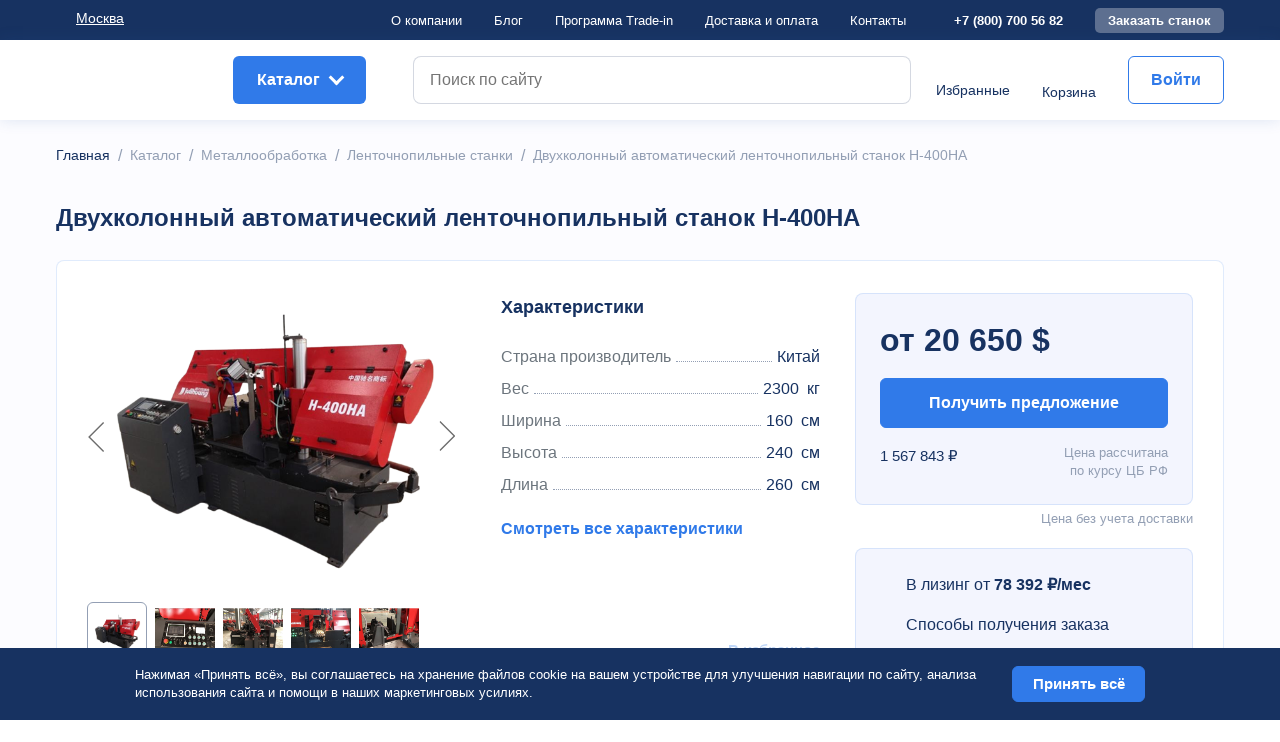

--- FILE ---
content_type: text/html; charset=UTF-8
request_url: https://g2r.su/catalog/lentochnopilnye_stanki/dvukhkolonnyy_avtomaticheskiy_lentochnopilnyy_stanok_h_400ha/
body_size: 37459
content:

<!DOCTYPE html>
<html xml:lang="ru" lang="ru">

<head>
	<link rel="stylesheet" href="/local/templates/eshop_bootstrap_v4/owl.carousel.min.css" type="text/css" />
	<link rel="stylesheet" href="/local/templates/eshop_bootstrap_v4/owl.theme.default.min.css" type="text/css" />
	<link rel="stylesheet" href="/popupCustom.css" type="text/css" />
	<link rel="stylesheet" href="/formsStyle.css" type="text/css" />
	<link rel="stylesheet" href="/local/templates/eshop_bootstrap_v4/components/bitrix/catalog/bootstrap_v4/style.css" />
	<link rel="stylesheet" href="/b24.css">
	<link rel="stylesheet" href="/local/templates/eshop_bootstrap_v4/template_styles.css" />
	<link rel="shortcut icon" type="image/x-icon" href="/icon.svg" />
	<link href="/local/src/assets/fonts/Montserrat" />

	<meta http-equiv="X-UA-Compatible" content="IE=edge" />
	<meta name="viewport" content="width=device-width, initial-scale=1.0, user-scalable=no, maximum-scale=1.0">

	<title>Двухколонный автоматический ленточнопильный станок H-400HA</title>

					<meta http-equiv="Content-Type" content="text/html; charset=UTF-8" />
<meta name="robots" content="index, follow" />
<meta name="keywords" content="Двухколонный автоматический ленточнопильный станок H-400HA, купить Двухколонный автоматический ленточнопильный станок H-400HA, приобрести Двухколонный автоматический ленточнопильный станок H-400HA, Двухколонный автоматический ленточнопильный станок H-400HA в различных цветах, Двухколонный автоматический ленточнопильный станок H-400HA от дистрибьютора" />
<meta name="description" content="В G2R собран огромный каталог, где не последняя роль отведена разделу Двухколонный автоматический ленточнопильный станок H-400HA, представленный официальным дистрибьютором в России" />
<link href="/bitrix/js/main/core/css/core.min.css?16177884722854" type="text/css" rel="stylesheet" />



<link href="/bitrix/js/ui/bootstrap4/css/bootstrap.min.css?1617788517146519" type="text/css"  rel="stylesheet" />
<link href="/bitrix/js/ui/fonts/opensans/ui.font.opensans.min.css?16177885171861" type="text/css"  rel="stylesheet" />
<link href="/bitrix/js/main/popup/dist/main.popup.bundle.min.css?161778847223520" type="text/css"  rel="stylesheet" />
<link href="/bitrix/cache/css/s1/eshop_bootstrap_v4/page_3147867b1179ac14099cd6eb42cef807/page_3147867b1179ac14099cd6eb42cef807_v1.css?164732878299996" type="text/css"  rel="stylesheet" />
<link href="/bitrix/cache/css/s1/eshop_bootstrap_v4/template_2492d2f0ea86b4dce938b10c835a89e1/template_2492d2f0ea86b4dce938b10c835a89e1_v1.css?164620167097719" type="text/css"  data-template-style="true" rel="stylesheet" />
<script type="text/javascript">if(!window.BX)window.BX={};if(!window.BX.message)window.BX.message=function(mess){if(typeof mess==='object'){for(let i in mess) {BX.message[i]=mess[i];} return true;}};</script>
<script type="text/javascript">(window.BX||top.BX).message({'JS_CORE_LOADING':'Загрузка...','JS_CORE_NO_DATA':'- Нет данных -','JS_CORE_WINDOW_CLOSE':'Закрыть','JS_CORE_WINDOW_EXPAND':'Развернуть','JS_CORE_WINDOW_NARROW':'Свернуть в окно','JS_CORE_WINDOW_SAVE':'Сохранить','JS_CORE_WINDOW_CANCEL':'Отменить','JS_CORE_WINDOW_CONTINUE':'Продолжить','JS_CORE_H':'ч','JS_CORE_M':'м','JS_CORE_S':'с','JSADM_AI_HIDE_EXTRA':'Скрыть лишние','JSADM_AI_ALL_NOTIF':'Показать все','JSADM_AUTH_REQ':'Требуется авторизация!','JS_CORE_WINDOW_AUTH':'Войти','JS_CORE_IMAGE_FULL':'Полный размер'});</script>

<script type="text/javascript" src="/bitrix/js/main/core/core.min.js?1617788472252095"></script>

<script>BX.setJSList(['/bitrix/js/main/core/core_ajax.js','/bitrix/js/main/core/core_promise.js','/bitrix/js/main/polyfill/promise/js/promise.js','/bitrix/js/main/loadext/loadext.js','/bitrix/js/main/loadext/extension.js','/bitrix/js/main/polyfill/promise/js/promise.js','/bitrix/js/main/polyfill/find/js/find.js','/bitrix/js/main/polyfill/includes/js/includes.js','/bitrix/js/main/polyfill/matches/js/matches.js','/bitrix/js/ui/polyfill/closest/js/closest.js','/bitrix/js/main/polyfill/fill/main.polyfill.fill.js','/bitrix/js/main/polyfill/find/js/find.js','/bitrix/js/main/polyfill/matches/js/matches.js','/bitrix/js/main/polyfill/core/dist/polyfill.bundle.js','/bitrix/js/main/core/core.js','/bitrix/js/main/polyfill/intersectionobserver/js/intersectionobserver.js','/bitrix/js/main/lazyload/dist/lazyload.bundle.js','/bitrix/js/main/polyfill/core/dist/polyfill.bundle.js','/bitrix/js/main/parambag/dist/parambag.bundle.js']);
BX.setCSSList(['/bitrix/js/main/core/css/core.css','/bitrix/js/main/lazyload/dist/lazyload.bundle.css','/bitrix/js/main/parambag/dist/parambag.bundle.css']);</script>
<script type="text/javascript">(window.BX||top.BX).message({'LANGUAGE_ID':'ru','FORMAT_DATE':'DD.MM.YYYY','FORMAT_DATETIME':'DD.MM.YYYY HH:MI:SS','COOKIE_PREFIX':'BITRIX_SM','SERVER_TZ_OFFSET':'10800','SITE_ID':'s1','SITE_DIR':'/','USER_ID':'','SERVER_TIME':'1769398576','USER_TZ_OFFSET':'0','USER_TZ_AUTO':'Y','bitrix_sessid':'ed7ae66a76aa69b408b8fff3fbb1307c'});</script>


<script type="text/javascript"  src="/bitrix/cache/js/s1/eshop_bootstrap_v4/kernel_main/kernel_main_v1.js?1635766139152481"></script>
<script type="text/javascript" src="/bitrix/js/main/jquery/jquery-3.3.1.min.min.js?161778847286873"></script>
<script type="text/javascript" src="/bitrix/js/ui/bootstrap4/js/bootstrap.min.js?161778851754924"></script>
<script type="text/javascript" src="/bitrix/js/main/popup/dist/main.popup.bundle.min.js?161778847258529"></script>
<script type="text/javascript" src="/bitrix/js/sale/core_ui_widget.min.js?16177884996009"></script>
<script type="text/javascript" src="/bitrix/js/sale/core_ui_etc.min.js?16177884995781"></script>
<script type="text/javascript" src="/bitrix/js/sale/core_ui_autocomplete.min.js?161778849918509"></script>
<script type="text/javascript" src="/bitrix/js/currency/core_currency.min.js?16177884831854"></script>
<script type="text/javascript">BX.setJSList(['/bitrix/js/main/session.js','/bitrix/js/main/core/core_fx.js','/bitrix/js/main/pageobject/pageobject.js','/bitrix/js/main/core/core_window.js','/bitrix/js/main/date/main.date.js','/bitrix/js/main/core/core_date.js','/bitrix/js/main/utils.js','/local/templates/eshop_bootstrap_v4/components/bitrix/catalog.element/bootstrap_v4/script.js','/local/scripts/catalog_element.js','/bitrix/components/bitrix/catalog.product.subscribe/templates/.default/script.js','/local/templates/eshop_bootstrap_v4/components/bitrix/catalog.element/bootstrap_v4/elementScript.js','/local/templates/eshop_bootstrap_v4/components/bitrix/catalog.products.viewed/bootstrap_v4/script.js','/local/templates/eshop_bootstrap_v4/components/bitrix/catalog.item/bootstrap_v4/script.js','/local/src/js/script.js','/local/templates/eshop_bootstrap_v4/components/bitrix/catalog/bootstrap_v4/script.js','/local/scripts/favorites.js','/local/scripts/select_header.js','/auth/script.js','/local/templates/eshop_bootstrap_v4/components/bitrix/menu/bootstrap_v4/script.js','/local/scripts/menu_header.js','/local/templates/eshop_bootstrap_v4/components/bitrix/menu/vertical_multilevel/script.js','/bitrix/components/bitrix/search.title/script.js','/local/templates/eshop_bootstrap_v4/components/bitrix/sale.basket.basket.line/bootstrap_v4/script.js','/local/templates/eshop_bootstrap_v4/components/bitrix/sale.location.selector.search/main/script.js','/local/scripts/footer_scripts.js']);</script>
<script type="text/javascript">BX.setCSSList(['/local/templates/eshop_bootstrap_v4/components/bitrix/catalog/bootstrap_v4/style.css','/local/templates/eshop_bootstrap_v4/components/bitrix/catalog.element/bootstrap_v4/style.css','/bitrix/components/bitrix/catalog.product.subscribe/templates/.default/style.css','/financial_programs/style.css','/financial_programs/modalStyle.css','/local/templates/eshop_bootstrap_v4/components/bitrix/catalog.products.viewed/bootstrap_v4/style.css','/local/templates/eshop_bootstrap_v4/components/bitrix/catalog.item/bootstrap_v4/style.css','/local/templates/eshop_bootstrap_v4/components/bitrix/menu/bootstrap_v4/style.css','/local/templates/eshop_bootstrap_v4/components/bitrix/menu/vertical_multilevel/style.css','/local/templates/eshop_bootstrap_v4/components/bitrix/search.title/bootstrap_v4/style.css','/local/templates/eshop_bootstrap_v4/components/bitrix/sale.basket.basket.line/bootstrap_v4/style.css','/local/templates/eshop_bootstrap_v4/components/bitrix/sale.location.selector.search/main/style.css','/local/templates/eshop_bootstrap_v4/components/bitrix/breadcrumb/universal/style.css','/local/templates/eshop_bootstrap_v4/template_styles.css']);</script>
<script type="text/javascript">
					(function () {
						"use strict";

						var counter = function ()
						{
							var cookie = (function (name) {
								var parts = ("; " + document.cookie).split("; " + name + "=");
								if (parts.length == 2) {
									try {return JSON.parse(decodeURIComponent(parts.pop().split(";").shift()));}
									catch (e) {}
								}
							})("BITRIX_CONVERSION_CONTEXT_s1");

							if (cookie && cookie.EXPIRE >= BX.message("SERVER_TIME"))
								return;

							var request = new XMLHttpRequest();
							request.open("POST", "/bitrix/tools/conversion/ajax_counter.php", true);
							request.setRequestHeader("Content-type", "application/x-www-form-urlencoded");
							request.send(
								"SITE_ID="+encodeURIComponent("s1")+
								"&sessid="+encodeURIComponent(BX.bitrix_sessid())+
								"&HTTP_REFERER="+encodeURIComponent(document.referrer)
							);
						};

						if (window.frameRequestStart === true)
							BX.addCustomEvent("onFrameDataReceived", counter);
						else
							BX.ready(counter);
					})();
				</script>



<script type="text/javascript"  src="/bitrix/cache/js/s1/eshop_bootstrap_v4/template_1124ebf93aa77c8e207de681988fddf2/template_1124ebf93aa77c8e207de681988fddf2_v1.js?163903281352085"></script>
<script type="text/javascript"  src="/bitrix/cache/js/s1/eshop_bootstrap_v4/page_494368942a14c75854a8eae213b76005/page_494368942a14c75854a8eae213b76005_v1.js?1635766146138268"></script>
<script type="text/javascript">var _ba = _ba || []; _ba.push(["aid", "dc18054b3fb8f8d3f00fcd8704ed32be"]); _ba.push(["host", "g2r.su"]); (function() {var ba = document.createElement("script"); ba.type = "text/javascript"; ba.async = true;ba.src = (document.location.protocol == "https:" ? "https://" : "http://") + "bitrix.info/ba.js";var s = document.getElementsByTagName("script")[0];s.parentNode.insertBefore(ba, s);})();</script>



	<!-- Yandex.Metrika counter -->
	<script type="text/javascript">
		(function(m, e, t, r, i, k, a) {
			m[i] = m[i] || function() {
				(m[i].a = m[i].a || []).push(arguments)
			};
			m[i].l = 1 * new Date();
			k = e.createElement(t), a = e.getElementsByTagName(t)[0], k.async = 1, k.src = r, a.parentNode.insertBefore(k, a)
		})
		(window, document, "script", "https://mc.yandex.ru/metrika/tag.js", "ym");

		ym(22060198, "init", {
			clickmap: true,
			trackLinks: true,
			accurateTrackBounce: true,
			webvisor: true,
			ecommerce: "dataLayer"
		});
	</script>

	<noscript>
		<div><img src="https://mc.yandex.ru/watch/22060198" style="position:absolute; left:-9999px;" alt="" /></div>
	</noscript>
	<!-- /Yandex.Metrika counter -->
</head>

<!-- ip -->
<!-- end ip -->

<!-- Вывод количества избранного -->
<!-- конец вывод количества избранного -->

<body class="bx-background-image bx-theme-blue" >

	<div id="panel">
			</div>

	<!-- preloader -->
	<div class="preloader" style="display: block;">
		<img src="/icon.svg" alt="spiner" class="preloader__logo">
		<div class="loadingio-spinner-eclipse-indrmqmaclg preloader__image">
			<div class="ldio-2ak7hgotj2i">
				<div></div>
			</div>
		</div>
	</div>
	<!--end  preloader -->

	
	<div class="bx-wrapper" id="bx_eshop_wrap">
		<header class="bx-header">
			<div class="bx-header__section">
				<div class="container">
					<div class="bx-header__section__container">

						<div class="bx-header__section__container__left">

							<div class="bx-header__section__container__left__logo"></div>
							<div data-toggle="modal" data-target="#city-modal" class="bx-header__section__container__left__name">

								Москва
							</div>
						</div>

						<div class="bx-header__section__container__right">
							<ul class="bx-header__section__container__right__nav">
								<li><a class="bx-header__section__container__right__nav__link" href="/about/">О компании</a></li>
								<li><a class="bx-header__section__container__right__nav__link" href="/news/">Блог</a></li>
								<li class="finance__item">
									<a class="bx-header__section__container__right__nav__link" href="/trade-in.php">Программа Trade-in</a>
								</li>
								<li><a class="bx-header__section__container__right__nav__link" href="/delivery/">Достaвка и оплата</a></li>
								<li><a class="bx-header__section__container__right__nav__link" href="/contacts/">Контакты</a></li>
							</ul>
							<div class="bx-header__section__container__right__network">
								<div class="bx-header__section__container__right__network__number"><a href="tel:8 800 700 56 82">+7 (800) 700 56 82</a></div>
								<div class="bx-header__section__container__right__network__order number" data-toggle="modal" data-target="#order-modal">Заказать станок</div>
							</div>
						</div>
					</div>
				</div>
			</div>

			<div class="bx-header__wrap">
				<div class="container header-container-mobile">

					<div class="bx-header__inner">
						<div class="bx-header__inner__left">
							<a href="/">
								<div class="bx-header__inner__left__logo"></div>
							</a>

							<div class="burger">
								<span></span>
							</div>

							<div class="mobile-menu" >
								<div class="mobile-menu__header">
									<div class="mobile-menu__header-btn menu-btn active">Меню</div>
									<div class="mobile-menu__header-btn catalog-btn">Каталог</div>
								</div>

								<div class="mobile-menu__main-list active">
									<div class="mobile-menu__list">
										<div class="mobile-menu__item mobile-menu__item-main">
											
	<a href="javascript:void(0);" class="bx-header__inner__right__acide__auth" onclick="auth.showPopup('/auth/')" rel="nofollow">Войти</a>





											<div class="mobile-menu__item-main-btns">
																									<a href="javascript:void(0);" onclick="auth.showPopup('/auth/')" class="mobile-menu__favorites"></a>
																								<a href="/personal/cart/" class="mobile-menu__basket">
																									</a>
											</div>
										</div>
										<a href="/about/" class="mobile-menu__item">О компании</a>
										<a href="/news/" class="mobile-menu__item">Блог</a>
										<a href="/financial_programs/" class="mobile-menu__item">Финансовые программы</a>
										<a href="/delivery/" class="mobile-menu__item">Доставка и оплата</a>
										<a href="/contacts/" class="mobile-menu__item">Контакты</a>
									</div>
									<div class="mobile-menu__footer">
										<div class="mobile-menu__location-block">
											<div class="mobile-menu__location-logo"></div>
											<div class="mobile-menu__location" data-toggle="modal" data-target="#city-modal">
												Москва											</div>
										</div>
										<div class="mobile-menu__contacts">
											<a href="tel:88007005682" class="mobile-menu__contacts-phone">8 800 700 56 82</a>
											<div class="mobile-menu__contacts-order-number" data-toggle="modal" data-target="#order-modal">Заказать станок</div>
										</div>
										<div class="mobile-menu__network">
											<a href="https://vk.com/g2r_limited" class="mobile-menu__network-logo logo-vk"></a>
											<a href="https://www.instagram.com/g2r_machinery/" class="mobile-menu__network-logo logo-instagram"></a>
										</div>
									</div>
								</div>

								<div class="mobile-menu__catalog-list" data-role='bx-menu-button-mobile-position'>
									<div class="bx-top-nav bx-blue" id="catalog_menu_LkGdQn">
	<nav class="bx-top-nav-container" id="cont_catalog_menu_LkGdQn">
		<ul class="bx-nav-list-1-lvl" id="ul_catalog_menu_LkGdQn">
					<li
				class="bx-nav-1-lvl bx-nav-list-3-col bx-active bx-nav-parent"
				onmouseover="BX.CatalogMenu.itemOver(this);"
				onmouseout="BX.CatalogMenu.itemOut(this)"
									data-role="bx-menu-item"
					onclick="if (BX.hasClass(document.documentElement, 'bx-touch')) obj_catalog_menu_LkGdQn.clickInMobile(this, event);"
							>
				<a
					class="bx-nav-1-lvl-link"
					href="/catalog/metalloobrabotka/"
											onmouseover="window.obj_catalog_menu_LkGdQn && obj_catalog_menu_LkGdQn.changeSectionPicure(this, '1764695319');"
									>
					<span class="bx-nav-1-lvl-link-text">
						Металлообработка						 <i class="bx-nav-angle-bottom"></i>					</span>
				</a>
									<span class="bx-nav-parent-arrow" onclick="obj_catalog_menu_LkGdQn.toggleInMobile(this)"><i class="bx-nav-angle-bottom"></i></span> <!-- for mobile -->
					<div class="bx-nav-2-lvl-container">
													<ul class="bx-nav-list-2-lvl">
							  <!-- second level-->
								<li class="bx-nav-2-lvl">
									<a class="bx-nav-2-lvl-link"
										href="/catalog/stanki_gidroabrazivnoy_rezki/"
																					onmouseover="window.obj_catalog_menu_LkGdQn && obj_catalog_menu_LkGdQn.changeSectionPicure(this, '2711068878');"
																				data-picture="/upload/resize_cache/iblock/a7f/240_700_1/a7fc412ade96eee10a3a0dc55b488a69.png"
																			>
										<span class="bx-nav-2-lvl-link-text">Станки гидроабразивной резки</span>
									</a>
																</li>
							  <!-- second level-->
								<li class="bx-nav-2-lvl">
									<a class="bx-nav-2-lvl-link"
										href="/catalog/tokarno_rotatsionnye_stanki/"
																					onmouseover="window.obj_catalog_menu_LkGdQn && obj_catalog_menu_LkGdQn.changeSectionPicure(this, '2656545592');"
																				data-picture="/upload/resize_cache/iblock/8fe/240_700_1/8fe8a4b628b2461a2471d6ec4408c402.png"
																			>
										<span class="bx-nav-2-lvl-link-text">Токарно-ротационные станки</span>
									</a>
																</li>
							  <!-- second level-->
								<li class="bx-nav-2-lvl">
									<a class="bx-nav-2-lvl-link"
										href="/catalog/tokarnye_stanki/"
																					onmouseover="window.obj_catalog_menu_LkGdQn && obj_catalog_menu_LkGdQn.changeSectionPicure(this, '3901458841');"
																				data-picture="/upload/resize_cache/iblock/2d0/240_700_1/2d065b09f697a01e1e12e6fc6d16c46b.png"
																			>
										<span class="bx-nav-2-lvl-link-text">Токарные станки</span>
									</a>
																	<ul class="bx-nav-list-3-lvl">
										<!-- third level-->
										<li class="bx-nav-3-lvl">
											<a
												class="bx-nav-3-lvl-link"
												href="/catalog/tokarnye_universal/"
																									onmouseover="window.obj_catalog_menu_LkGdQn && obj_catalog_menu_LkGdQn.changeSectionPicure(this, '2850135431');return false;"
																								data-picture="/upload/resize_cache/iblock/eee/240_700_1/eeeddc0aeb331dd26b6f59084da672b2.png"
																							>
												<span class="bx-nav-3-lvl-link-text">Токарные Универсал</span>
											</a>
										</li>
										<!-- third level-->
										<li class="bx-nav-3-lvl">
											<a
												class="bx-nav-3-lvl-link"
												href="/catalog/tokarnye_chpu/"
																									onmouseover="window.obj_catalog_menu_LkGdQn && obj_catalog_menu_LkGdQn.changeSectionPicure(this, '2216171418');return false;"
																								data-picture="/upload/resize_cache/iblock/2d0/240_700_1/2d065b09f697a01e1e12e6fc6d16c46b.png"
																							>
												<span class="bx-nav-3-lvl-link-text">Токарные ЧПУ</span>
											</a>
										</li>
																		</ul>
																</li>
							  <!-- second level-->
								<li class="bx-nav-2-lvl">
									<a class="bx-nav-2-lvl-link"
										href="/catalog/frezernye_stanki/"
																					onmouseover="window.obj_catalog_menu_LkGdQn && obj_catalog_menu_LkGdQn.changeSectionPicure(this, '4051395352');"
																				data-picture="/upload/resize_cache/iblock/3b3/240_700_1/3b343b8b30729771b59ce42ca10149b3.png"
																			>
										<span class="bx-nav-2-lvl-link-text">Фрезерные станки</span>
									</a>
																</li>
							  <!-- second level-->
								<li class="bx-nav-2-lvl">
									<a class="bx-nav-2-lvl-link"
										href="/catalog/shlifovalnye_stanki/"
																					onmouseover="window.obj_catalog_menu_LkGdQn && obj_catalog_menu_LkGdQn.changeSectionPicure(this, '2739269025');"
																				data-picture="/upload/resize_cache/iblock/8dd/240_700_1/8dd3a9238510e91a4ea8aae8814007b1.png"
																			>
										<span class="bx-nav-2-lvl-link-text">Шлифовальные станки</span>
									</a>
																</li>
							  <!-- second level-->
								<li class="bx-nav-2-lvl">
									<a class="bx-nav-2-lvl-link"
										href="/catalog/elektroerozionnye_stanki/"
																					onmouseover="window.obj_catalog_menu_LkGdQn && obj_catalog_menu_LkGdQn.changeSectionPicure(this, '2697771751');"
																				data-picture="/upload/resize_cache/iblock/68b/240_700_1/68b91309d737be83a1b4848cfa03a508.png"
																			>
										<span class="bx-nav-2-lvl-link-text">Электроэрозионные станки</span>
									</a>
																</li>
							  <!-- second level-->
								<li class="bx-nav-2-lvl">
									<a class="bx-nav-2-lvl-link"
										href="/catalog/drugie_stanki/"
																					onmouseover="window.obj_catalog_menu_LkGdQn && obj_catalog_menu_LkGdQn.changeSectionPicure(this, '3201685393');"
																				data-picture="/upload/resize_cache/iblock/d1c/240_700_1/d1c047ea451476bdba0f7f61894b0706.png"
																			>
										<span class="bx-nav-2-lvl-link-text">Другие станки</span>
									</a>
																</li>
							  <!-- second level-->
								<li class="bx-nav-2-lvl">
									<a class="bx-nav-2-lvl-link"
										href="/catalog/zatochnye_stanki_mrcm/"
																					onmouseover="window.obj_catalog_menu_LkGdQn && obj_catalog_menu_LkGdQn.changeSectionPicure(this, '2399149090');"
																				data-picture="/upload/resize_cache/iblock/800/240_700_1/8008d9034b75f6ae2e3cf2764b3bc27d.png"
																			>
										<span class="bx-nav-2-lvl-link-text">Заточные станки MRCM</span>
									</a>
																</li>
							  <!-- second level-->
								<li class="bx-nav-2-lvl">
									<a class="bx-nav-2-lvl-link"
										href="/catalog/lazernye_stanki_s_chpu/"
																					onmouseover="window.obj_catalog_menu_LkGdQn && obj_catalog_menu_LkGdQn.changeSectionPicure(this, '1521773019');"
																				data-picture="/upload/resize_cache/iblock/8a4/240_700_1/8a4fc5093da7231aae95dde393d5b00e.png"
																			>
										<span class="bx-nav-2-lvl-link-text">Лазерные станки с ЧПУ</span>
									</a>
																</li>
							  <!-- second level-->
								<li class="bx-nav-2-lvl">
									<a class="bx-nav-2-lvl-link"
										href="/catalog/lentochnopilnye_stanki/"
																					onmouseover="window.obj_catalog_menu_LkGdQn && obj_catalog_menu_LkGdQn.changeSectionPicure(this, '464414902');"
																				data-picture="/upload/resize_cache/iblock/f93/240_700_1/f93c267ae0679d553c0c8d7535d8582d.png"
										class="bx-active"									>
										<span class="bx-nav-2-lvl-link-text">Ленточнопильные станки</span>
									</a>
																</li>
							  <!-- second level-->
								<li class="bx-nav-2-lvl">
									<a class="bx-nav-2-lvl-link"
										href="/catalog/listogiby/"
																					onmouseover="window.obj_catalog_menu_LkGdQn && obj_catalog_menu_LkGdQn.changeSectionPicure(this, '4220047647');"
																				data-picture="/upload/resize_cache/iblock/a7b/240_700_1/a7baec217ab25826f3259fce33caec10.png"
																			>
										<span class="bx-nav-2-lvl-link-text">Листогибы</span>
									</a>
																</li>
							  <!-- second level-->
								<li class="bx-nav-2-lvl">
									<a class="bx-nav-2-lvl-link"
										href="/catalog/plazmennye_stanki_s_chpu/"
																					onmouseover="window.obj_catalog_menu_LkGdQn && obj_catalog_menu_LkGdQn.changeSectionPicure(this, '2887428722');"
																				data-picture="/upload/resize_cache/iblock/0ab/240_700_1/0ab9c42987edc2f94890323093bcd983.jpg"
																			>
										<span class="bx-nav-2-lvl-link-text">Плазменные станки с ЧПУ</span>
									</a>
																</li>
							  <!-- second level-->
								<li class="bx-nav-2-lvl">
									<a class="bx-nav-2-lvl-link"
										href="/catalog/razmotchiki_metalla/"
																					onmouseover="window.obj_catalog_menu_LkGdQn && obj_catalog_menu_LkGdQn.changeSectionPicure(this, '3101907690');"
																				data-picture="/upload/resize_cache/iblock/344/240_700_1/3442adf37761a6a2df71f4e6c636fc15.png"
																			>
										<span class="bx-nav-2-lvl-link-text">Размотчики металла</span>
									</a>
																</li>
							  <!-- second level-->
								<li class="bx-nav-2-lvl">
									<a class="bx-nav-2-lvl-link"
										href="/catalog/komplektuyushchie/"
																					onmouseover="window.obj_catalog_menu_LkGdQn && obj_catalog_menu_LkGdQn.changeSectionPicure(this, '2922550073');"
																				data-picture="/upload/resize_cache/iblock/693/240_700_1/693e0bebe08851a3e5da9f03a4e84202.png"
																			>
										<span class="bx-nav-2-lvl-link-text">Расходные материалы и комплектующие</span>
									</a>
																	<ul class="bx-nav-list-3-lvl">
										<!-- third level-->
										<li class="bx-nav-3-lvl">
											<a
												class="bx-nav-3-lvl-link"
												href="/catalog/raskhodnye_materialy/"
																									onmouseover="window.obj_catalog_menu_LkGdQn && obj_catalog_menu_LkGdQn.changeSectionPicure(this, '733252392');return false;"
																								data-picture="/upload/resize_cache/iblock/515/240_700_1/5154ccc70e4726c4cbddcfe0f9ce7f55.png"
																							>
												<span class="bx-nav-3-lvl-link-text">Расходные материалы для электроэрозионных станков</span>
											</a>
										</li>
										<!-- third level-->
										<li class="bx-nav-3-lvl">
											<a
												class="bx-nav-3-lvl-link"
												href="/catalog/gidravlicheskie_masla/"
																									onmouseover="window.obj_catalog_menu_LkGdQn && obj_catalog_menu_LkGdQn.changeSectionPicure(this, '3552090230');return false;"
																								data-picture="/upload/resize_cache/iblock/6f7/240_700_1/6f7e6eb94c7581fd042515f27b7a2a6c.png"
																							>
												<span class="bx-nav-3-lvl-link-text">Гидравлические масла</span>
											</a>
										</li>
										<!-- third level-->
										<li class="bx-nav-3-lvl">
											<a
												class="bx-nav-3-lvl-link"
												href="/catalog/dopolnitelnye_tovary_dlya_volochilnykh_stankov_/"
																									onmouseover="window.obj_catalog_menu_LkGdQn && obj_catalog_menu_LkGdQn.changeSectionPicure(this, '965470057');return false;"
																								data-picture="/upload/resize_cache/iblock/984/240_700_1/984a0a07d0c8a7fddb33dcd82863b779.png"
																							>
												<span class="bx-nav-3-lvl-link-text">Дополнительные товары для волочильных станков </span>
											</a>
										</li>
										<!-- third level-->
										<li class="bx-nav-3-lvl">
											<a
												class="bx-nav-3-lvl-link"
												href="/catalog/dopolnitelnye_tovary/"
																									onmouseover="window.obj_catalog_menu_LkGdQn && obj_catalog_menu_LkGdQn.changeSectionPicure(this, '3039564683');return false;"
																								data-picture="/upload/resize_cache/iblock/c21/240_700_1/c21149db4acf678f16cd33ed672c3c36.png"
																							>
												<span class="bx-nav-3-lvl-link-text">Дополнительные товары для заточных станков</span>
											</a>
										</li>
										<!-- third level-->
										<li class="bx-nav-3-lvl">
											<a
												class="bx-nav-3-lvl-link"
												href="/catalog/dopolnitelnye_tovary_dlya_prochistnykh_mashin/"
																									onmouseover="window.obj_catalog_menu_LkGdQn && obj_catalog_menu_LkGdQn.changeSectionPicure(this, '217992148');return false;"
																								data-picture="/upload/resize_cache/iblock/5d2/240_700_1/5d2596398b96c27d6191a56550262e64.png"
																							>
												<span class="bx-nav-3-lvl-link-text">Дополнительные товары для прочистных машин</span>
											</a>
										</li>
										<!-- third level-->
										<li class="bx-nav-3-lvl">
											<a
												class="bx-nav-3-lvl-link"
												href="/catalog/dopolnitelnye_tovary_dlya_tokarnykh_stankov/"
																									onmouseover="window.obj_catalog_menu_LkGdQn && obj_catalog_menu_LkGdQn.changeSectionPicure(this, '1350356823');return false;"
																								data-picture="/upload/iblock/37d/37d8620b41acf41a57df189ea6181ec4.png"
																							>
												<span class="bx-nav-3-lvl-link-text">Дополнительные товары для токарных станков</span>
											</a>
										</li>
										<!-- third level-->
										<li class="bx-nav-3-lvl">
											<a
												class="bx-nav-3-lvl-link"
												href="/catalog/dopolnitelnye_tovary_k_frezernym_stankam/"
																									onmouseover="window.obj_catalog_menu_LkGdQn && obj_catalog_menu_LkGdQn.changeSectionPicure(this, '2650622231');return false;"
																								data-picture="/upload/iblock/e67/e67f626d0936999a7392b878018633f4.png"
																							>
												<span class="bx-nav-3-lvl-link-text">Дополнительные товары для фрезерных станков</span>
											</a>
										</li>
										<!-- third level-->
										<li class="bx-nav-3-lvl">
											<a
												class="bx-nav-3-lvl-link"
												href="/catalog/induktsionnye_nagrevateli_dlya_podshipnikov/"
																									onmouseover="window.obj_catalog_menu_LkGdQn && obj_catalog_menu_LkGdQn.changeSectionPicure(this, '1796765451');return false;"
																								data-picture="/upload/resize_cache/iblock/c27/240_700_1/c27ba9f1c1a82138794425eef91375c8.png"
																							>
												<span class="bx-nav-3-lvl-link-text">Индукционные нагреватели для подшипников</span>
											</a>
										</li>
																		</ul>
																</li>
														</ul>
													<ul class="bx-nav-list-2-lvl">
							  <!-- second level-->
								<li class="bx-nav-2-lvl">
									<a class="bx-nav-2-lvl-link"
										href="/catalog/stanki_dlya_profnastila/"
																					onmouseover="window.obj_catalog_menu_LkGdQn && obj_catalog_menu_LkGdQn.changeSectionPicure(this, '1763967377');"
																				data-picture="/upload/resize_cache/iblock/c7e/240_700_1/c7eed8a20931aa19cf51962f1c273d18.png"
																			>
										<span class="bx-nav-2-lvl-link-text">Станки для профнастила</span>
									</a>
																</li>
							  <!-- second level-->
								<li class="bx-nav-2-lvl">
									<a class="bx-nav-2-lvl-link"
										href="/catalog/shlifovalnye_stanki_s_ruchnym_upravleniem/"
																					onmouseover="window.obj_catalog_menu_LkGdQn && obj_catalog_menu_LkGdQn.changeSectionPicure(this, '3499590503');"
																				data-picture="/upload/resize_cache/iblock/8c0/240_700_1/8c03f600f91222e2e12384000547f1a8.png"
																			>
										<span class="bx-nav-2-lvl-link-text">Шлифовальные станки с ручным управлением</span>
									</a>
																</li>
														</ul>
																			<div class="bx-nav-list-2-lvl bx-nav-catinfo dbg" data-role="desc-img-block">
								<a class="bx-nav-2-lvl-link-image" href="/catalog/metalloobrabotka/">
									<img src="/upload/resize_cache/iblock/b53/240_700_1/b53f8e36379b34804fdbfa617f7c7cbc.png" alt="">
								</a>
								<p></p>
							</div>
											</div>
							</li>
					<li
				class="bx-nav-1-lvl bx-nav-list-2-col bx-nav-parent"
				onmouseover="BX.CatalogMenu.itemOver(this);"
				onmouseout="BX.CatalogMenu.itemOut(this)"
									data-role="bx-menu-item"
					onclick="if (BX.hasClass(document.documentElement, 'bx-touch')) obj_catalog_menu_LkGdQn.clickInMobile(this, event);"
							>
				<a
					class="bx-nav-1-lvl-link"
					href="/catalog/polimernoe_oborudovanie/"
											onmouseover="window.obj_catalog_menu_LkGdQn && obj_catalog_menu_LkGdQn.changeSectionPicure(this, '1852245957');"
									>
					<span class="bx-nav-1-lvl-link-text">
						Полимерное оборудование						 <i class="bx-nav-angle-bottom"></i>					</span>
				</a>
									<span class="bx-nav-parent-arrow" onclick="obj_catalog_menu_LkGdQn.toggleInMobile(this)"><i class="bx-nav-angle-bottom"></i></span> <!-- for mobile -->
					<div class="bx-nav-2-lvl-container">
													<ul class="bx-nav-list-2-lvl">
							  <!-- second level-->
								<li class="bx-nav-2-lvl">
									<a class="bx-nav-2-lvl-link"
										href="/catalog/ekstrudery_i_ekstruzionnye_linii/"
																					onmouseover="window.obj_catalog_menu_LkGdQn && obj_catalog_menu_LkGdQn.changeSectionPicure(this, '2459572399');"
																				data-picture="/upload/resize_cache/iblock/8b6/240_700_1/8b6626f30625e1466182bc99a33ddef1.png"
																			>
										<span class="bx-nav-2-lvl-link-text">Экструдеры и экструзионные линии</span>
									</a>
																</li>
							  <!-- second level-->
								<li class="bx-nav-2-lvl">
									<a class="bx-nav-2-lvl-link"
										href="/catalog/proizvodstvo_metodom_vyduva/"
																					onmouseover="window.obj_catalog_menu_LkGdQn && obj_catalog_menu_LkGdQn.changeSectionPicure(this, '3436567472');"
																				data-picture="/upload/resize_cache/iblock/aad/240_700_1/aad80a0f73461c5901b06cf07c4aa94a.png"
																			>
										<span class="bx-nav-2-lvl-link-text">Выдувное оборудование</span>
									</a>
																</li>
							  <!-- second level-->
								<li class="bx-nav-2-lvl">
									<a class="bx-nav-2-lvl-link"
										href="/catalog/proizvodstvo_metodom_litya/"
																					onmouseover="window.obj_catalog_menu_LkGdQn && obj_catalog_menu_LkGdQn.changeSectionPicure(this, '3650069816');"
																				data-picture="/upload/resize_cache/iblock/d94/240_700_1/d94800d41da0ccd1e3c6d6c1b1234d60.png"
																			>
										<span class="bx-nav-2-lvl-link-text">Оборудование для литья под давлением</span>
									</a>
																</li>
							  <!-- second level-->
								<li class="bx-nav-2-lvl">
									<a class="bx-nav-2-lvl-link"
										href="/catalog/zapchasti_dlya_polimernogo_oborudovaniya/"
																					onmouseover="window.obj_catalog_menu_LkGdQn && obj_catalog_menu_LkGdQn.changeSectionPicure(this, '3174401426');"
																				data-picture="/upload/resize_cache/iblock/ada/240_700_1/ada436917b91c60e07b9fc2dac734ea5.png"
																			>
										<span class="bx-nav-2-lvl-link-text">Запчасти для полимерного оборудования</span>
									</a>
																</li>
							  <!-- second level-->
								<li class="bx-nav-2-lvl">
									<a class="bx-nav-2-lvl-link"
										href="/catalog/dozatory_i_smesiteli/"
																					onmouseover="window.obj_catalog_menu_LkGdQn && obj_catalog_menu_LkGdQn.changeSectionPicure(this, '3990979776');"
																				data-picture="/upload/resize_cache/iblock/d89/240_700_1/d897b3a27420a49f4e23d8517f4082b1.png"
																			>
										<span class="bx-nav-2-lvl-link-text">Дозаторы и смесители</span>
									</a>
																</li>
							  <!-- second level-->
								<li class="bx-nav-2-lvl">
									<a class="bx-nav-2-lvl-link"
										href="/catalog/oborudovanie_dlya_elastomerov/"
																					onmouseover="window.obj_catalog_menu_LkGdQn && obj_catalog_menu_LkGdQn.changeSectionPicure(this, '1760621511');"
																				data-picture="/upload/resize_cache/iblock/126/240_700_1/126d665cf45bba22dd4878a430e236b1.png"
																			>
										<span class="bx-nav-2-lvl-link-text">Оборудование для эластомеров</span>
									</a>
																</li>
							  <!-- second level-->
								<li class="bx-nav-2-lvl">
									<a class="bx-nav-2-lvl-link"
										href="/catalog/oborudovanie_polimernoy_pokraski/"
																					onmouseover="window.obj_catalog_menu_LkGdQn && obj_catalog_menu_LkGdQn.changeSectionPicure(this, '387669306');"
																				data-picture="/upload/resize_cache/iblock/779/240_700_1/779f545c9486ee73f699a2fe332f438a.png"
																			>
										<span class="bx-nav-2-lvl-link-text">Оборудование полимерной покраски</span>
									</a>
																</li>
							  <!-- second level-->
								<li class="bx-nav-2-lvl">
									<a class="bx-nav-2-lvl-link"
										href="/catalog/oborudovanie_dlya_laminirovaniya/"
																					onmouseover="window.obj_catalog_menu_LkGdQn && obj_catalog_menu_LkGdQn.changeSectionPicure(this, '1540560206');"
																				data-picture="/upload/resize_cache/iblock/432/240_700_1/4320af25063c4152e8c029b97464957b.png"
																			>
										<span class="bx-nav-2-lvl-link-text">Оборудование для ламинирования</span>
									</a>
																</li>
							  <!-- second level-->
								<li class="bx-nav-2-lvl">
									<a class="bx-nav-2-lvl-link"
										href="/catalog/oborudovanie_dlya_pererabotki_polimerov/"
																					onmouseover="window.obj_catalog_menu_LkGdQn && obj_catalog_menu_LkGdQn.changeSectionPicure(this, '1328004722');"
																				data-picture="/upload/resize_cache/iblock/773/240_700_1/773e3c2985b25d1acd1133d769ec57a8.png"
																			>
										<span class="bx-nav-2-lvl-link-text">Оборудование для переработки полимеров</span>
									</a>
																</li>
														</ul>
																			<div class="bx-nav-list-2-lvl bx-nav-catinfo dbg" data-role="desc-img-block">
								<a class="bx-nav-2-lvl-link-image" href="/catalog/polimernoe_oborudovanie/">
									<img src="/upload/resize_cache/iblock/9b4/240_700_1/9b4e2060b101f40610abd95e86073fb2.png" alt="">
								</a>
								<p></p>
							</div>
											</div>
							</li>
					<li
				class="bx-nav-1-lvl bx-nav-list-3-col bx-nav-parent"
				onmouseover="BX.CatalogMenu.itemOver(this);"
				onmouseout="BX.CatalogMenu.itemOut(this)"
									data-role="bx-menu-item"
					onclick="if (BX.hasClass(document.documentElement, 'bx-touch')) obj_catalog_menu_LkGdQn.clickInMobile(this, event);"
							>
				<a
					class="bx-nav-1-lvl-link"
					href="/catalog/proizvodstvennye_linii/"
											onmouseover="window.obj_catalog_menu_LkGdQn && obj_catalog_menu_LkGdQn.changeSectionPicure(this, '1978188622');"
									>
					<span class="bx-nav-1-lvl-link-text">
						Производственные линии						 <i class="bx-nav-angle-bottom"></i>					</span>
				</a>
									<span class="bx-nav-parent-arrow" onclick="obj_catalog_menu_LkGdQn.toggleInMobile(this)"><i class="bx-nav-angle-bottom"></i></span> <!-- for mobile -->
					<div class="bx-nav-2-lvl-container">
													<ul class="bx-nav-list-2-lvl">
							  <!-- second level-->
								<li class="bx-nav-2-lvl">
									<a class="bx-nav-2-lvl-link"
										href="/catalog/kabelnaya_/"
																					onmouseover="window.obj_catalog_menu_LkGdQn && obj_catalog_menu_LkGdQn.changeSectionPicure(this, '1508064820');"
																				data-picture="/upload/resize_cache/iblock/32a/240_700_1/32a5a01ebf0d6310c53aae7bac893ad9.png"
																			>
										<span class="bx-nav-2-lvl-link-text">Кабельная </span>
									</a>
																</li>
							  <!-- second level-->
								<li class="bx-nav-2-lvl">
									<a class="bx-nav-2-lvl-link"
										href="/catalog/metalloobrabotki/"
																					onmouseover="window.obj_catalog_menu_LkGdQn && obj_catalog_menu_LkGdQn.changeSectionPicure(this, '2717292319');"
																				data-picture="/upload/resize_cache/iblock/cc1/240_700_1/cc1345f822e73a97de90c9639146db22.png"
																			>
										<span class="bx-nav-2-lvl-link-text">Металлообработки</span>
									</a>
																	<ul class="bx-nav-list-3-lvl">
										<!-- third level-->
										<li class="bx-nav-3-lvl">
											<a
												class="bx-nav-3-lvl-link"
												href="/catalog/avtomaticheskaya_liniya_svarki/"
																									onmouseover="window.obj_catalog_menu_LkGdQn && obj_catalog_menu_LkGdQn.changeSectionPicure(this, '4110903571');return false;"
																								data-picture="/upload/resize_cache/iblock/2ab/240_700_1/2ab430980cae25ae6b073c47f236dd5e.png"
																							>
												<span class="bx-nav-3-lvl-link-text">Автоматическая линия сварки</span>
											</a>
										</li>
										<!-- third level-->
										<li class="bx-nav-3-lvl">
											<a
												class="bx-nav-3-lvl-link"
												href="/catalog/vozdukhoduvy/"
																									onmouseover="window.obj_catalog_menu_LkGdQn && obj_catalog_menu_LkGdQn.changeSectionPicure(this, '3821374114');return false;"
																								data-picture="/upload/resize_cache/iblock/46f/240_700_1/46f18c0c56a642248ff3e2d80cd29064.png"
																							>
												<span class="bx-nav-3-lvl-link-text">Воздуходувы</span>
											</a>
										</li>
										<!-- third level-->
										<li class="bx-nav-3-lvl">
											<a
												class="bx-nav-3-lvl-link"
												href="/catalog/volochilnaya_liniya/"
																									onmouseover="window.obj_catalog_menu_LkGdQn && obj_catalog_menu_LkGdQn.changeSectionPicure(this, '932884316');return false;"
																								data-picture="/upload/resize_cache/iblock/ca7/240_700_1/ca71de591e32bde1be277d0f28acf891.png"
																							>
												<span class="bx-nav-3-lvl-link-text">Волочильная линия</span>
											</a>
										</li>
										<!-- third level-->
										<li class="bx-nav-3-lvl">
											<a
												class="bx-nav-3-lvl-link"
												href="/catalog/liniya_zakalki/"
																									onmouseover="window.obj_catalog_menu_LkGdQn && obj_catalog_menu_LkGdQn.changeSectionPicure(this, '882301344');return false;"
																								data-picture="/upload/resize_cache/iblock/5a6/240_700_1/5a66536a02ae4c746ba10a0819bd2141.png"
																							>
												<span class="bx-nav-3-lvl-link-text">Линия закалки</span>
											</a>
										</li>
										<!-- third level-->
										<li class="bx-nav-3-lvl">
											<a
												class="bx-nav-3-lvl-link"
												href="/catalog/liniya_po_proizvodstvu_opor_konicheskikh/"
																									onmouseover="window.obj_catalog_menu_LkGdQn && obj_catalog_menu_LkGdQn.changeSectionPicure(this, '3021308388');return false;"
																								data-picture="/upload/resize_cache/iblock/cc1/240_700_1/cc1345f822e73a97de90c9639146db22.png"
																							>
												<span class="bx-nav-3-lvl-link-text">Линия по производству опор конических</span>
											</a>
										</li>
										<!-- third level-->
										<li class="bx-nav-3-lvl">
											<a
												class="bx-nav-3-lvl-link"
												href="/catalog/liniya_po_proizvodstvu_samorezov_i_metizov/"
																									onmouseover="window.obj_catalog_menu_LkGdQn && obj_catalog_menu_LkGdQn.changeSectionPicure(this, '1980208297');return false;"
																								data-picture="/upload/resize_cache/iblock/b02/240_700_1/b0214c78b1361a7a215d2ddc62efe722.png"
																							>
												<span class="bx-nav-3-lvl-link-text">Линия по производству саморезов и метизов</span>
											</a>
										</li>
										<!-- third level-->
										<li class="bx-nav-3-lvl">
											<a
												class="bx-nav-3-lvl-link"
												href="/catalog/liniya_polimernogo_pokrytiya_metalla/"
																									onmouseover="window.obj_catalog_menu_LkGdQn && obj_catalog_menu_LkGdQn.changeSectionPicure(this, '1322472578');return false;"
																								data-picture="/upload/resize_cache/iblock/dd9/240_700_1/dd9dd1b8e84f9fa6f49d852c582c0782.png"
																							>
												<span class="bx-nav-3-lvl-link-text">Линия полимерного покрытия металла</span>
											</a>
										</li>
										<!-- third level-->
										<li class="bx-nav-3-lvl">
											<a
												class="bx-nav-3-lvl-link"
												href="/catalog/liniya_proizvodstva_3d_zaborov/"
																									onmouseover="window.obj_catalog_menu_LkGdQn && obj_catalog_menu_LkGdQn.changeSectionPicure(this, '1205356165');return false;"
																								data-picture="/upload/resize_cache/iblock/616/240_700_1/6169deb532cc3a713b0f2fab928aa022.png"
																							>
												<span class="bx-nav-3-lvl-link-text">Линия производства 3д заборов</span>
											</a>
										</li>
										<!-- third level-->
										<li class="bx-nav-3-lvl">
											<a
												class="bx-nav-3-lvl-link"
												href="/catalog/listoshtampovochnyy_kompleks/"
																									onmouseover="window.obj_catalog_menu_LkGdQn && obj_catalog_menu_LkGdQn.changeSectionPicure(this, '3790807245');return false;"
																								data-picture="/upload/resize_cache/iblock/73b/240_700_1/73bd591d7d202eec460a68450af6f864.png"
																							>
												<span class="bx-nav-3-lvl-link-text">Листоштамповочный комплекс</span>
											</a>
										</li>
																		</ul>
																</li>
							  <!-- second level-->
								<li class="bx-nav-2-lvl">
									<a class="bx-nav-2-lvl-link"
										href="/catalog/pishchevaya/"
																					onmouseover="window.obj_catalog_menu_LkGdQn && obj_catalog_menu_LkGdQn.changeSectionPicure(this, '1465895649');"
																				data-picture="/upload/resize_cache/iblock/756/240_700_1/7565fd334a1bd72f52e243a55ecd1325.png"
																			>
										<span class="bx-nav-2-lvl-link-text">Пищевая</span>
									</a>
																	<ul class="bx-nav-list-3-lvl">
										<!-- third level-->
										<li class="bx-nav-3-lvl">
											<a
												class="bx-nav-3-lvl-link"
												href="/catalog/linii_rozliva_meda/"
																									onmouseover="window.obj_catalog_menu_LkGdQn && obj_catalog_menu_LkGdQn.changeSectionPicure(this, '1439124027');return false;"
																								data-picture="/upload/resize_cache/iblock/2af/240_700_1/2afc4bcd864c7c606f1307b270f21cdd.png"
																							>
												<span class="bx-nav-3-lvl-link-text">Линии розлива меда</span>
											</a>
										</li>
										<!-- third level-->
										<li class="bx-nav-3-lvl">
											<a
												class="bx-nav-3-lvl-link"
												href="/catalog/liniya_dlya_proizvodstva_kukuruznykh_khlopev_/"
																									onmouseover="window.obj_catalog_menu_LkGdQn && obj_catalog_menu_LkGdQn.changeSectionPicure(this, '849418020');return false;"
																								data-picture="/upload/resize_cache/iblock/196/240_700_1/196b82c0f383497e5305d2453d7dff20.png"
																							>
												<span class="bx-nav-3-lvl-link-text">Линия для производства кукурузных хлопьев </span>
											</a>
										</li>
										<!-- third level-->
										<li class="bx-nav-3-lvl">
											<a
												class="bx-nav-3-lvl-link"
												href="/catalog/liniya_dlya_rozliva_vody/"
																									onmouseover="window.obj_catalog_menu_LkGdQn && obj_catalog_menu_LkGdQn.changeSectionPicure(this, '2414583314');return false;"
																								data-picture="/upload/resize_cache/iblock/505/240_700_1/5059f8fa58a401de4e9b1d6a4f76f74e.png"
																							>
												<span class="bx-nav-3-lvl-link-text">Линия для розлива воды</span>
											</a>
										</li>
										<!-- third level-->
										<li class="bx-nav-3-lvl">
											<a
												class="bx-nav-3-lvl-link"
												href="/catalog/liniya_zamorozki_ovoshchey/"
																									onmouseover="window.obj_catalog_menu_LkGdQn && obj_catalog_menu_LkGdQn.changeSectionPicure(this, '1510706661');return false;"
																								data-picture="/upload/resize_cache/iblock/162/240_700_1/162d7ec1a15ddc3e05a879f1de81ea14.png"
																							>
												<span class="bx-nav-3-lvl-link-text">Линия заморозки овощей</span>
											</a>
										</li>
										<!-- third level-->
										<li class="bx-nav-3-lvl">
											<a
												class="bx-nav-3-lvl-link"
												href="/catalog/liniya_po_ochistke_luzgi_grechki/"
																									onmouseover="window.obj_catalog_menu_LkGdQn && obj_catalog_menu_LkGdQn.changeSectionPicure(this, '2560997014');return false;"
																								data-picture="/upload/resize_cache/iblock/1fe/240_700_1/1fed51dbb9bc85b2b430e72dd3cefb48.png"
																							>
												<span class="bx-nav-3-lvl-link-text">Линия по очистке лузги гречки.</span>
											</a>
										</li>
										<!-- third level-->
										<li class="bx-nav-3-lvl">
											<a
												class="bx-nav-3-lvl-link"
												href="/catalog/liniya_po_proizvodstvu_lavasha/"
																									onmouseover="window.obj_catalog_menu_LkGdQn && obj_catalog_menu_LkGdQn.changeSectionPicure(this, '2499819881');return false;"
																								data-picture="/upload/resize_cache/iblock/1f9/240_700_1/1f9f86f2bb0ecd9ad63769d03244898d.png"
																							>
												<span class="bx-nav-3-lvl-link-text">Линия по производству лаваша</span>
											</a>
										</li>
										<!-- third level-->
										<li class="bx-nav-3-lvl">
											<a
												class="bx-nav-3-lvl-link"
												href="/catalog/liniya_proizvodstva_ivan_chaya/"
																									onmouseover="window.obj_catalog_menu_LkGdQn && obj_catalog_menu_LkGdQn.changeSectionPicure(this, '1043645694');return false;"
																								data-picture="/upload/resize_cache/iblock/167/240_700_1/167447c8581521a4e783ce80f4ef7ebc.png"
																							>
												<span class="bx-nav-3-lvl-link-text">Линия производства иван-чая</span>
											</a>
										</li>
										<!-- third level-->
										<li class="bx-nav-3-lvl">
											<a
												class="bx-nav-3-lvl-link"
												href="/catalog/liniya_proizvodstva_lapshi/"
																									onmouseover="window.obj_catalog_menu_LkGdQn && obj_catalog_menu_LkGdQn.changeSectionPicure(this, '437651040');return false;"
																								data-picture="/upload/resize_cache/iblock/3b7/240_700_1/3b7bc2fd455e68764867d6fa86ecb39f.png"
																							>
												<span class="bx-nav-3-lvl-link-text">Линия производства лапши</span>
											</a>
										</li>
										<!-- third level-->
										<li class="bx-nav-3-lvl">
											<a
												class="bx-nav-3-lvl-link"
												href="/catalog/liniya_proizvodstva_lapshi_bystrogo_prigotovleniya/"
																									onmouseover="window.obj_catalog_menu_LkGdQn && obj_catalog_menu_LkGdQn.changeSectionPicure(this, '3450675732');return false;"
																								data-picture="/upload/resize_cache/iblock/3b7/240_700_1/3b7bc2fd455e68764867d6fa86ecb39f.png"
																							>
												<span class="bx-nav-3-lvl-link-text">Линия производства лапши быстрого приготовления</span>
											</a>
										</li>
										<!-- third level-->
										<li class="bx-nav-3-lvl">
											<a
												class="bx-nav-3-lvl-link"
												href="/catalog/liniya_proizvodstva_makaron/"
																									onmouseover="window.obj_catalog_menu_LkGdQn && obj_catalog_menu_LkGdQn.changeSectionPicure(this, '1504388771');return false;"
																								data-picture="/upload/resize_cache/iblock/560/240_700_1/560043b099343740cdbbda34cb6a4b12.png"
																							>
												<span class="bx-nav-3-lvl-link-text">Линия производства макарон</span>
											</a>
										</li>
										<!-- third level-->
										<li class="bx-nav-3-lvl">
											<a
												class="bx-nav-3-lvl-link"
												href="/catalog/liniya_proizvodstva_sosisok/"
																									onmouseover="window.obj_catalog_menu_LkGdQn && obj_catalog_menu_LkGdQn.changeSectionPicure(this, '2056988400');return false;"
																								data-picture="/upload/resize_cache/iblock/2e5/240_700_1/2e5653e1fe8b95d767289e01a9307dbe.png"
																							>
												<span class="bx-nav-3-lvl-link-text">Линия производства сосисок</span>
											</a>
										</li>
										<!-- third level-->
										<li class="bx-nav-3-lvl">
											<a
												class="bx-nav-3-lvl-link"
												href="/catalog/liniya_rozliva_tomatnogo_sousa/"
																									onmouseover="window.obj_catalog_menu_LkGdQn && obj_catalog_menu_LkGdQn.changeSectionPicure(this, '3252687632');return false;"
																								data-picture="/upload/resize_cache/iblock/a03/240_700_1/a035295113ab262c279510e8fdf46a8f.png"
																							>
												<span class="bx-nav-3-lvl-link-text">Линия розлива томатного соуса</span>
											</a>
										</li>
										<!-- third level-->
										<li class="bx-nav-3-lvl">
											<a
												class="bx-nav-3-lvl-link"
												href="/catalog/proizvodstvo_kartofelya_fri/"
																									onmouseover="window.obj_catalog_menu_LkGdQn && obj_catalog_menu_LkGdQn.changeSectionPicure(this, '117632851');return false;"
																								data-picture="/upload/resize_cache/iblock/756/240_700_1/7565fd334a1bd72f52e243a55ecd1325.png"
																							>
												<span class="bx-nav-3-lvl-link-text">Производство картофеля фри</span>
											</a>
										</li>
																		</ul>
																</li>
														</ul>
													<ul class="bx-nav-list-2-lvl">
							  <!-- second level-->
								<li class="bx-nav-2-lvl">
									<a class="bx-nav-2-lvl-link"
										href="/catalog/polimernaya/"
																					onmouseover="window.obj_catalog_menu_LkGdQn && obj_catalog_menu_LkGdQn.changeSectionPicure(this, '1143624470');"
																				data-picture="/upload/resize_cache/iblock/42b/240_700_1/42bdde2725abfe0563acc10efb909df6.png"
																			>
										<span class="bx-nav-2-lvl-link-text">Полимерная</span>
									</a>
																	<ul class="bx-nav-list-3-lvl">
										<!-- third level-->
										<li class="bx-nav-3-lvl">
											<a
												class="bx-nav-3-lvl-link"
												href="/catalog/linii_dlya_proizvodstva_penopleksa_/"
																									onmouseover="window.obj_catalog_menu_LkGdQn && obj_catalog_menu_LkGdQn.changeSectionPicure(this, '3650997190');return false;"
																								data-picture="/upload/resize_cache/iblock/de3/240_700_1/de3d95d70033a3c83bf496af2e610fdc.png"
																							>
												<span class="bx-nav-3-lvl-link-text">Линии для производства пеноплекса </span>
											</a>
										</li>
										<!-- third level-->
										<li class="bx-nav-3-lvl">
											<a
												class="bx-nav-3-lvl-link"
												href="/catalog/linii_dlya_proizvodstva_elastomerov/"
																									onmouseover="window.obj_catalog_menu_LkGdQn && obj_catalog_menu_LkGdQn.changeSectionPicure(this, '2637265064');return false;"
																								data-picture="/upload/resize_cache/iblock/68f/240_700_1/68ffa09e39baf5e403beec9291d553ef.png"
																							>
												<span class="bx-nav-3-lvl-link-text">Линии для производства эластомеров</span>
											</a>
										</li>
										<!-- third level-->
										<li class="bx-nav-3-lvl">
											<a
												class="bx-nav-3-lvl-link"
												href="/catalog/linii_po_proizvodstvu_plastikovykh_trub_i_shlangov/"
																									onmouseover="window.obj_catalog_menu_LkGdQn && obj_catalog_menu_LkGdQn.changeSectionPicure(this, '3383474303');return false;"
																								data-picture="/upload/resize_cache/iblock/b58/240_700_1/b5849c422cf16484f759acc82d9b3d12.png"
																							>
												<span class="bx-nav-3-lvl-link-text">Линии по производству пластиковых труб и шлангов</span>
											</a>
										</li>
										<!-- third level-->
										<li class="bx-nav-3-lvl">
											<a
												class="bx-nav-3-lvl-link"
												href="/catalog/linii_po_proizvodstvu_profiley/"
																									onmouseover="window.obj_catalog_menu_LkGdQn && obj_catalog_menu_LkGdQn.changeSectionPicure(this, '7663415');return false;"
																								data-picture="/upload/resize_cache/iblock/b2c/240_700_1/b2c786d0e7f93f29e9ce4e8d7e2497fa.png"
																							>
												<span class="bx-nav-3-lvl-link-text">Линии по производству профилей</span>
											</a>
										</li>
										<!-- third level-->
										<li class="bx-nav-3-lvl">
											<a
												class="bx-nav-3-lvl-link"
												href="/catalog/liniya_granulirovaniya/"
																									onmouseover="window.obj_catalog_menu_LkGdQn && obj_catalog_menu_LkGdQn.changeSectionPicure(this, '3018373575');return false;"
																								data-picture="/upload/resize_cache/iblock/ece/240_700_1/ece873bd16452ec25e6e6c181df18ad9.png"
																							>
												<span class="bx-nav-3-lvl-link-text">Линия гранулирования</span>
											</a>
										</li>
										<!-- third level-->
										<li class="bx-nav-3-lvl">
											<a
												class="bx-nav-3-lvl-link"
												href="/catalog/liniya_dlya_proizvodstva_listov_kartona/"
																									onmouseover="window.obj_catalog_menu_LkGdQn && obj_catalog_menu_LkGdQn.changeSectionPicure(this, '2463773077');return false;"
																								data-picture="/upload/resize_cache/iblock/487/240_700_1/48711dd80c62ad9201f57e9bb6fc553d.png"
																							>
												<span class="bx-nav-3-lvl-link-text">Линия для производства листов/картона</span>
											</a>
										</li>
										<!-- third level-->
										<li class="bx-nav-3-lvl">
											<a
												class="bx-nav-3-lvl-link"
												href="/catalog/liniya_po_proizvodstvu_setok_dlya_ovoshchey_i_fruktov/"
																									onmouseover="window.obj_catalog_menu_LkGdQn && obj_catalog_menu_LkGdQn.changeSectionPicure(this, '1867523121');return false;"
																								data-picture="/upload/resize_cache/iblock/370/240_700_1/37099736d6e43c300a7f97cb40486a59.png"
																							>
												<span class="bx-nav-3-lvl-link-text">Линия по производству мешков с крупным плетением</span>
											</a>
										</li>
										<!-- third level-->
										<li class="bx-nav-3-lvl">
											<a
												class="bx-nav-3-lvl-link"
												href="/catalog/liniya_po_proizvodstvu_netkanogo_materiala_s_vyduvom_rasplava/"
																									onmouseover="window.obj_catalog_menu_LkGdQn && obj_catalog_menu_LkGdQn.changeSectionPicure(this, '405880820');return false;"
																								data-picture="/upload/resize_cache/iblock/859/240_700_1/859691f2c66e1a8d5a365793923fc479.png"
																							>
												<span class="bx-nav-3-lvl-link-text">Линия по производству нетканого материала с выдувом расплава</span>
											</a>
										</li>
										<!-- third level-->
										<li class="bx-nav-3-lvl">
											<a
												class="bx-nav-3-lvl-link"
												href="/catalog/liniya_po_proizvodstvu_upakovochnykh_remney_lent/"
																									onmouseover="window.obj_catalog_menu_LkGdQn && obj_catalog_menu_LkGdQn.changeSectionPicure(this, '1161717517');return false;"
																								data-picture="/upload/resize_cache/iblock/15f/240_700_1/15f22c5a162e5f035785065ffa8e8c8f.png"
																							>
												<span class="bx-nav-3-lvl-link-text">Линия по производству упаковочных ремней/лент</span>
											</a>
										</li>
										<!-- third level-->
										<li class="bx-nav-3-lvl">
											<a
												class="bx-nav-3-lvl-link"
												href="/catalog/liniya_proizvodstva_izdeliy_iz_polipropilena/"
																									onmouseover="window.obj_catalog_menu_LkGdQn && obj_catalog_menu_LkGdQn.changeSectionPicure(this, '1927140402');return false;"
																								data-picture="/upload/resize_cache/iblock/fc7/240_700_1/fc7c65205a7923ae4d6119e82ec63bf6.png"
																							>
												<span class="bx-nav-3-lvl-link-text">Линия производства изделий из полипропилена</span>
											</a>
										</li>
										<!-- third level-->
										<li class="bx-nav-3-lvl">
											<a
												class="bx-nav-3-lvl-link"
												href="/catalog/liniya_proizvodstva_izdeliy_iz_polietilena/"
																									onmouseover="window.obj_catalog_menu_LkGdQn && obj_catalog_menu_LkGdQn.changeSectionPicure(this, '3200980826');return false;"
																								data-picture="/upload/resize_cache/iblock/42b/240_700_1/42bdde2725abfe0563acc10efb909df6.png"
																							>
												<span class="bx-nav-3-lvl-link-text">Линия производства изделий из полиэтилена</span>
											</a>
										</li>
										<!-- third level-->
										<li class="bx-nav-3-lvl">
											<a
												class="bx-nav-3-lvl-link"
												href="/catalog/liniya_proizvodstva_tary_i_upakovki/"
																									onmouseover="window.obj_catalog_menu_LkGdQn && obj_catalog_menu_LkGdQn.changeSectionPicure(this, '1433875621');return false;"
																								data-picture="/upload/resize_cache/iblock/701/240_700_1/7010dc6273ea8965bdbe2c459494184c.png"
																							>
												<span class="bx-nav-3-lvl-link-text">Линия производства тары и упаковки</span>
											</a>
										</li>
										<!-- third level-->
										<li class="bx-nav-3-lvl">
											<a
												class="bx-nav-3-lvl-link"
												href="/catalog/liniya_proizvodstva_tentovoy_tkani/"
																									onmouseover="window.obj_catalog_menu_LkGdQn && obj_catalog_menu_LkGdQn.changeSectionPicure(this, '1713042959');return false;"
																								data-picture="/upload/resize_cache/iblock/a24/240_700_1/a247b8ab2a353253db640ab2f060d0fd.png"
																							>
												<span class="bx-nav-3-lvl-link-text">Линия производства тентовой ткани</span>
											</a>
										</li>
										<!-- third level-->
										<li class="bx-nav-3-lvl">
											<a
												class="bx-nav-3-lvl-link"
												href="/catalog/lpi_iz_polistirola/"
																									onmouseover="window.obj_catalog_menu_LkGdQn && obj_catalog_menu_LkGdQn.changeSectionPicure(this, '838832522');return false;"
																								data-picture="/upload/resize_cache/iblock/069/240_700_1/069fee129140cf5d3afa3c1e40ccffd1.png"
																							>
												<span class="bx-nav-3-lvl-link-text">ЛПИ из полистирола</span>
											</a>
										</li>
										<!-- third level-->
										<li class="bx-nav-3-lvl">
											<a
												class="bx-nav-3-lvl-link"
												href="/catalog/oborudovanie_dlya_proizvodstva_meditsinskikh_instrumentov_iz_polimerov/"
																									onmouseover="window.obj_catalog_menu_LkGdQn && obj_catalog_menu_LkGdQn.changeSectionPicure(this, '2736722269');return false;"
																								data-picture="/upload/resize_cache/iblock/231/240_700_1/2313b8ff801fb6d631fdbe3893866847.png"
																							>
												<span class="bx-nav-3-lvl-link-text">Оборудование для производства медицинских инструментов из полимеров</span>
											</a>
										</li>
																		</ul>
																</li>
							  <!-- second level-->
								<li class="bx-nav-2-lvl">
									<a class="bx-nav-2-lvl-link"
										href="/catalog/proizvodstvo_pechatnykh_plat/"
																					onmouseover="window.obj_catalog_menu_LkGdQn && obj_catalog_menu_LkGdQn.changeSectionPicure(this, '3390493951');"
																				data-picture="/upload/resize_cache/iblock/cc8/240_700_1/cc8f20ad633bdcde934e1c2286f20fd1.png"
																			>
										<span class="bx-nav-2-lvl-link-text">Производство печатных плат</span>
									</a>
																</li>
							  <!-- second level-->
								<li class="bx-nav-2-lvl">
									<a class="bx-nav-2-lvl-link"
										href="/catalog/proizvodstvo_poddonov/"
																					onmouseover="window.obj_catalog_menu_LkGdQn && obj_catalog_menu_LkGdQn.changeSectionPicure(this, '2010680505');"
																				data-picture="/upload/resize_cache/iblock/118/240_700_1/11808638817ac775086950f2e6708ed9.png"
																			>
										<span class="bx-nav-2-lvl-link-text">Производство поддонов</span>
									</a>
																</li>
							  <!-- second level-->
								<li class="bx-nav-2-lvl">
									<a class="bx-nav-2-lvl-link"
										href="/catalog/selskoe_khozyaystvo2/"
																					onmouseover="window.obj_catalog_menu_LkGdQn && obj_catalog_menu_LkGdQn.changeSectionPicure(this, '3840718040');"
																				data-picture="/upload/resize_cache/iblock/692/240_700_1/692cb5bee5b5307d8de5d4e35f62d7a1.png"
																			>
										<span class="bx-nav-2-lvl-link-text">Сельское хозяйство</span>
									</a>
																	<ul class="bx-nav-list-3-lvl">
										<!-- third level-->
										<li class="bx-nav-3-lvl">
											<a
												class="bx-nav-3-lvl-link"
												href="/catalog/liniya_dlya_moyki_i_chistki_ovoshchey/"
																									onmouseover="window.obj_catalog_menu_LkGdQn && obj_catalog_menu_LkGdQn.changeSectionPicure(this, '122460157');return false;"
																								data-picture="/upload/resize_cache/iblock/692/240_700_1/692cb5bee5b5307d8de5d4e35f62d7a1.png"
																							>
												<span class="bx-nav-3-lvl-link-text">Линия для мойки и чистки овощей</span>
											</a>
										</li>
										<!-- third level-->
										<li class="bx-nav-3-lvl">
											<a
												class="bx-nav-3-lvl-link"
												href="/catalog/liniya_dlya_upakovki_ovoshchey_i_fruktov/"
																									onmouseover="window.obj_catalog_menu_LkGdQn && obj_catalog_menu_LkGdQn.changeSectionPicure(this, '274391121');return false;"
																								data-picture="/upload/resize_cache/iblock/f1e/240_700_1/f1e230f09a62a2d9e5c222998d2e5248.png"
																							>
												<span class="bx-nav-3-lvl-link-text">Линия для упаковки овощей и фруктов</span>
											</a>
										</li>
										<!-- third level-->
										<li class="bx-nav-3-lvl">
											<a
												class="bx-nav-3-lvl-link"
												href="/catalog/pererabotka_otkhodov_/"
																									onmouseover="window.obj_catalog_menu_LkGdQn && obj_catalog_menu_LkGdQn.changeSectionPicure(this, '907446822');return false;"
																								data-picture="/upload/resize_cache/iblock/a49/240_700_1/a492cc2362a6d4af585a114eaddee61c.png"
																							>
												<span class="bx-nav-3-lvl-link-text">Переработка отходов </span>
											</a>
										</li>
																		</ul>
																</li>
							  <!-- second level-->
								<li class="bx-nav-2-lvl">
									<a class="bx-nav-2-lvl-link"
										href="/catalog/khimicheskaya/"
																					onmouseover="window.obj_catalog_menu_LkGdQn && obj_catalog_menu_LkGdQn.changeSectionPicure(this, '2903839777');"
																				data-picture="/upload/resize_cache/iblock/22f/240_700_1/22fdc68f68affd9a781e3324f4cf77be.png"
																			>
										<span class="bx-nav-2-lvl-link-text">Химическая</span>
									</a>
																	<ul class="bx-nav-list-3-lvl">
										<!-- third level-->
										<li class="bx-nav-3-lvl">
											<a
												class="bx-nav-3-lvl-link"
												href="/catalog/granulyatsiya_udobreniy/"
																									onmouseover="window.obj_catalog_menu_LkGdQn && obj_catalog_menu_LkGdQn.changeSectionPicure(this, '2517372650');return false;"
																								data-picture="/upload/resize_cache/iblock/c34/240_700_1/c344d362c998a721956904adf8e14e98.png"
																							>
												<span class="bx-nav-3-lvl-link-text">Грануляция удобрений</span>
											</a>
										</li>
										<!-- third level-->
										<li class="bx-nav-3-lvl">
											<a
												class="bx-nav-3-lvl-link"
												href="/catalog/liniya_proizvodstva_kanifolya/"
																									onmouseover="window.obj_catalog_menu_LkGdQn && obj_catalog_menu_LkGdQn.changeSectionPicure(this, '3987188860');return false;"
																								data-picture="/upload/resize_cache/iblock/22f/240_700_1/22fdc68f68affd9a781e3324f4cf77be.png"
																							>
												<span class="bx-nav-3-lvl-link-text">Линия производства канифоля</span>
											</a>
										</li>
																		</ul>
																</li>
														</ul>
																			<div class="bx-nav-list-2-lvl bx-nav-catinfo dbg" data-role="desc-img-block">
								<a class="bx-nav-2-lvl-link-image" href="/catalog/proizvodstvennye_linii/">
									<img src="/upload/resize_cache/iblock/d17/240_700_1/d17748c2fbb21b9b94107c89d8b79860.png" alt="">
								</a>
								<p></p>
							</div>
											</div>
							</li>
					<li
				class="bx-nav-1-lvl bx-nav-list-2-col bx-nav-parent"
				onmouseover="BX.CatalogMenu.itemOver(this);"
				onmouseout="BX.CatalogMenu.itemOut(this)"
									data-role="bx-menu-item"
					onclick="if (BX.hasClass(document.documentElement, 'bx-touch')) obj_catalog_menu_LkGdQn.clickInMobile(this, event);"
							>
				<a
					class="bx-nav-1-lvl-link"
					href="/catalog/selskoe_khozyaystvo/"
											onmouseover="window.obj_catalog_menu_LkGdQn && obj_catalog_menu_LkGdQn.changeSectionPicure(this, '2383925084');"
									>
					<span class="bx-nav-1-lvl-link-text">
						Сельское хозяйство						 <i class="bx-nav-angle-bottom"></i>					</span>
				</a>
									<span class="bx-nav-parent-arrow" onclick="obj_catalog_menu_LkGdQn.toggleInMobile(this)"><i class="bx-nav-angle-bottom"></i></span> <!-- for mobile -->
					<div class="bx-nav-2-lvl-container">
													<ul class="bx-nav-list-2-lvl">
							  <!-- second level-->
								<li class="bx-nav-2-lvl">
									<a class="bx-nav-2-lvl-link"
										href="/catalog/zhivotnovodstvo_/"
																					onmouseover="window.obj_catalog_menu_LkGdQn && obj_catalog_menu_LkGdQn.changeSectionPicure(this, '3979410748');"
																				data-picture="/upload/resize_cache/iblock/cc6/240_700_1/cc6075bb8c4ac583514fdc71e637c981.png"
																			>
										<span class="bx-nav-2-lvl-link-text">Животноводство </span>
									</a>
																</li>
							  <!-- second level-->
								<li class="bx-nav-2-lvl">
									<a class="bx-nav-2-lvl-link"
										href="/catalog/oborudovanie_dlya_pererabotki/"
																					onmouseover="window.obj_catalog_menu_LkGdQn && obj_catalog_menu_LkGdQn.changeSectionPicure(this, '1456174990');"
																				data-picture="/upload/resize_cache/iblock/42d/240_700_1/42d7c91ef90a7f387f91d244325c0a26.png"
																			>
										<span class="bx-nav-2-lvl-link-text">Оборудование для переработки</span>
									</a>
																</li>
							  <!-- second level-->
								<li class="bx-nav-2-lvl">
									<a class="bx-nav-2-lvl-link"
										href="/catalog/oborudovanie_dlya_proizvodstva_rastitelnogo_masla_/"
																					onmouseover="window.obj_catalog_menu_LkGdQn && obj_catalog_menu_LkGdQn.changeSectionPicure(this, '3679492521');"
																				data-picture="/upload/resize_cache/iblock/81e/240_700_1/81ef3d22e79a9cf89fb43eb8b9eff7b0.png"
																			>
										<span class="bx-nav-2-lvl-link-text">Оборудование для производства растительного масла </span>
									</a>
																	<ul class="bx-nav-list-3-lvl">
										<!-- third level-->
										<li class="bx-nav-3-lvl">
											<a
												class="bx-nav-3-lvl-link"
												href="/catalog/pressa/"
																									onmouseover="window.obj_catalog_menu_LkGdQn && obj_catalog_menu_LkGdQn.changeSectionPicure(this, '2674515247');return false;"
																								data-picture="/upload/resize_cache/iblock/ac6/240_700_1/ac673ee021a1890bd1d07599523db60a.png"
																							>
												<span class="bx-nav-3-lvl-link-text">Маслопресса</span>
											</a>
										</li>
										<!-- third level-->
										<li class="bx-nav-3-lvl">
											<a
												class="bx-nav-3-lvl-link"
												href="/catalog/gidravlicheskiy_i_shnekovyy_maslopress/"
																									onmouseover="window.obj_catalog_menu_LkGdQn && obj_catalog_menu_LkGdQn.changeSectionPicure(this, '533956897');return false;"
																								data-picture="/upload/resize_cache/iblock/b6f/240_700_1/b6fb1682a922cbbc1c6d925b91f47f39.png"
																							>
												<span class="bx-nav-3-lvl-link-text">Гидравлический и шнековый маслопресс</span>
											</a>
										</li>
																		</ul>
																</li>
							  <!-- second level-->
								<li class="bx-nav-2-lvl">
									<a class="bx-nav-2-lvl-link"
										href="/catalog/oborudovaniya_dlya_pererabotki_ovoshchey_i_fruktov/"
																					onmouseover="window.obj_catalog_menu_LkGdQn && obj_catalog_menu_LkGdQn.changeSectionPicure(this, '3681936099');"
																				data-picture="/upload/resize_cache/iblock/d73/240_700_1/d73522fb950bcaa638cca4a4c7ccf867.png"
																			>
										<span class="bx-nav-2-lvl-link-text">Оборудования для переработки овощей и фруктов</span>
									</a>
																</li>
							  <!-- second level-->
								<li class="bx-nav-2-lvl">
									<a class="bx-nav-2-lvl-link"
										href="/catalog/pererabotka_otkhodov_selskokhozyaystvennykh_i_pishchevykh_proizvodstv_/"
																					onmouseover="window.obj_catalog_menu_LkGdQn && obj_catalog_menu_LkGdQn.changeSectionPicure(this, '1393849522');"
																				data-picture="/upload/resize_cache/iblock/a27/240_700_1/a27a0eff22fdd498adb5543e7f8855e7.png"
																			>
										<span class="bx-nav-2-lvl-link-text">Переработка отходов сельскохозяйственных и пищевых производств </span>
									</a>
																</li>
							  <!-- second level-->
								<li class="bx-nav-2-lvl">
									<a class="bx-nav-2-lvl-link"
										href="/catalog/razgonnye_ventilyatory_dlya_krs/"
																					onmouseover="window.obj_catalog_menu_LkGdQn && obj_catalog_menu_LkGdQn.changeSectionPicure(this, '4239039381');"
																				data-picture="/upload/resize_cache/iblock/690/240_700_1/6908e5d8d3a997b6292ee17ed5fcef42.png"
																			>
										<span class="bx-nav-2-lvl-link-text">Разгонные вентиляторы для КРС</span>
									</a>
																</li>
														</ul>
																			<div class="bx-nav-list-2-lvl bx-nav-catinfo dbg" data-role="desc-img-block">
								<a class="bx-nav-2-lvl-link-image" href="/catalog/selskoe_khozyaystvo/">
									<img src="/upload/resize_cache/iblock/d10/240_700_1/d1003ea24560f214ec13b19622c922c6.png" alt="">
								</a>
								<p></p>
							</div>
											</div>
							</li>
					<li
				class="bx-nav-1-lvl bx-nav-list-3-col bx-nav-parent"
				onmouseover="BX.CatalogMenu.itemOver(this);"
				onmouseout="BX.CatalogMenu.itemOut(this)"
									data-role="bx-menu-item"
					onclick="if (BX.hasClass(document.documentElement, 'bx-touch')) obj_catalog_menu_LkGdQn.clickInMobile(this, event);"
							>
				<a
					class="bx-nav-1-lvl-link"
					href="/catalog/khimicheskaya_promyshlennost/"
											onmouseover="window.obj_catalog_menu_LkGdQn && obj_catalog_menu_LkGdQn.changeSectionPicure(this, '2066430239');"
									>
					<span class="bx-nav-1-lvl-link-text">
						Химическая промышленность						 <i class="bx-nav-angle-bottom"></i>					</span>
				</a>
									<span class="bx-nav-parent-arrow" onclick="obj_catalog_menu_LkGdQn.toggleInMobile(this)"><i class="bx-nav-angle-bottom"></i></span> <!-- for mobile -->
					<div class="bx-nav-2-lvl-container">
													<ul class="bx-nav-list-2-lvl">
							  <!-- second level-->
								<li class="bx-nav-2-lvl">
									<a class="bx-nav-2-lvl-link"
										href="/catalog/laboratornoe_oborudovanie/"
																					onmouseover="window.obj_catalog_menu_LkGdQn && obj_catalog_menu_LkGdQn.changeSectionPicure(this, '1344213868');"
																				data-picture="/upload/resize_cache/iblock/1fe/240_700_1/1fea463b3ed4ca131521db98b4249e9e.png"
																			>
										<span class="bx-nav-2-lvl-link-text">Лабораторное оборудование</span>
									</a>
																	<ul class="bx-nav-list-3-lvl">
										<!-- third level-->
										<li class="bx-nav-3-lvl">
											<a
												class="bx-nav-3-lvl-link"
												href="/catalog/bioreaktor_fermenter/"
																									onmouseover="window.obj_catalog_menu_LkGdQn && obj_catalog_menu_LkGdQn.changeSectionPicure(this, '292449160');return false;"
																								data-picture="/upload/resize_cache/iblock/d5b/240_700_1/d5b091d44047708b0ba38d79622ef9a6.png"
																							>
												<span class="bx-nav-3-lvl-link-text">Биореактор Ферментер</span>
											</a>
										</li>
										<!-- third level-->
										<li class="bx-nav-3-lvl">
											<a
												class="bx-nav-3-lvl-link"
												href="/catalog/inkubator/"
																									onmouseover="window.obj_catalog_menu_LkGdQn && obj_catalog_menu_LkGdQn.changeSectionPicure(this, '174617884');return false;"
																								data-picture="/upload/resize_cache/iblock/7a0/240_700_1/7a02b89c9b02b1c61e96933d8089ec3f.png"
																							>
												<span class="bx-nav-3-lvl-link-text">Инкубатор</span>
											</a>
										</li>
										<!-- third level-->
										<li class="bx-nav-3-lvl">
											<a
												class="bx-nav-3-lvl-link"
												href="/catalog/laboratornaya_pech/"
																									onmouseover="window.obj_catalog_menu_LkGdQn && obj_catalog_menu_LkGdQn.changeSectionPicure(this, '1309830633');return false;"
																								data-picture="/upload/resize_cache/iblock/901/240_700_1/90167464bf51a627275661a34de5768b.png"
																							>
												<span class="bx-nav-3-lvl-link-text">Лабораторная печь</span>
											</a>
										</li>
										<!-- third level-->
										<li class="bx-nav-3-lvl">
											<a
												class="bx-nav-3-lvl-link"
												href="/catalog/nizkotemperaturnyy_morozilnik/"
																									onmouseover="window.obj_catalog_menu_LkGdQn && obj_catalog_menu_LkGdQn.changeSectionPicure(this, '2662898291');return false;"
																								data-picture="/upload/resize_cache/iblock/8b5/240_700_1/8b5e3243cc4516a335c6919106fe02c1.png"
																							>
												<span class="bx-nav-3-lvl-link-text">Низкотемпературный морозильник</span>
											</a>
										</li>
										<!-- third level-->
										<li class="bx-nav-3-lvl">
											<a
												class="bx-nav-3-lvl-link"
												href="/catalog/oborudovanie_dlya_laboratoriy/"
																									onmouseover="window.obj_catalog_menu_LkGdQn && obj_catalog_menu_LkGdQn.changeSectionPicure(this, '3827488610');return false;"
																								data-picture="/upload/resize_cache/iblock/928/240_700_1/928bc7add5bb5bd673fee41ae1dec4ce.png"
																							>
												<span class="bx-nav-3-lvl-link-text">Оборудование для лабораторий</span>
											</a>
										</li>
										<!-- third level-->
										<li class="bx-nav-3-lvl">
											<a
												class="bx-nav-3-lvl-link"
												href="/catalog/oborudovanie_dlya_ekstraktsii_i_distillyatsii/"
																									onmouseover="window.obj_catalog_menu_LkGdQn && obj_catalog_menu_LkGdQn.changeSectionPicure(this, '2749254366');return false;"
																								data-picture="/upload/resize_cache/iblock/e6b/240_700_1/e6bbc01292638394b17fa09daec22e02.png"
																							>
												<span class="bx-nav-3-lvl-link-text">Оборудование для экстракции и дистилляции</span>
											</a>
										</li>
										<!-- third level-->
										<li class="bx-nav-3-lvl">
											<a
												class="bx-nav-3-lvl-link"
												href="/catalog/parovoy_sterilizator/"
																									onmouseover="window.obj_catalog_menu_LkGdQn && obj_catalog_menu_LkGdQn.changeSectionPicure(this, '4077392200');return false;"
																								data-picture="/upload/resize_cache/iblock/6d1/240_700_1/6d13a64dabfa7b7e17d68761e7da18a2.png"
																							>
												<span class="bx-nav-3-lvl-link-text">Паровой стерилизатор</span>
											</a>
										</li>
										<!-- third level-->
										<li class="bx-nav-3-lvl">
											<a
												class="bx-nav-3-lvl-link"
												href="/catalog/pribor_dlya_testirovaniya_bezopasnosti_pishchevykh_produktov/"
																									onmouseover="window.obj_catalog_menu_LkGdQn && obj_catalog_menu_LkGdQn.changeSectionPicure(this, '3390152126');return false;"
																								data-picture="/upload/resize_cache/iblock/779/240_700_1/779bbbdb153697999fa89585d3e9ad07.png"
																							>
												<span class="bx-nav-3-lvl-link-text">Прибор для тестирования безопасности пищевых продуктов</span>
											</a>
										</li>
										<!-- third level-->
										<li class="bx-nav-3-lvl">
											<a
												class="bx-nav-3-lvl-link"
												href="/catalog/pribor_dlya_testirovaniya_na_narkotiki/"
																									onmouseover="window.obj_catalog_menu_LkGdQn && obj_catalog_menu_LkGdQn.changeSectionPicure(this, '3926875292');return false;"
																								data-picture="/upload/resize_cache/iblock/719/240_700_1/7192109c05e66de89a08ae98ae22ff27.png"
																							>
												<span class="bx-nav-3-lvl-link-text">Прибор для тестирования на наркотики</span>
											</a>
										</li>
										<!-- third level-->
										<li class="bx-nav-3-lvl">
											<a
												class="bx-nav-3-lvl-link"
												href="/catalog/pribory_dlya_issledovaniya_zhizni/"
																									onmouseover="window.obj_catalog_menu_LkGdQn && obj_catalog_menu_LkGdQn.changeSectionPicure(this, '1043477616');return false;"
																								data-picture="/upload/resize_cache/iblock/9d7/240_700_1/9d7d4406f519864b5587c2d9e9288adc.png"
																							>
												<span class="bx-nav-3-lvl-link-text">Приборы для исследования </span>
											</a>
										</li>
										<!-- third level-->
										<li class="bx-nav-3-lvl">
											<a
												class="bx-nav-3-lvl-link"
												href="/catalog/raspylitelnaya_sushilka/"
																									onmouseover="window.obj_catalog_menu_LkGdQn && obj_catalog_menu_LkGdQn.changeSectionPicure(this, '611722635');return false;"
																								data-picture="/upload/resize_cache/iblock/d40/240_700_1/d40728a41e195d6085355d98d16eaeef.png"
																							>
												<span class="bx-nav-3-lvl-link-text">Распылительная сушилка</span>
											</a>
										</li>
										<!-- third level-->
										<li class="bx-nav-3-lvl">
											<a
												class="bx-nav-3-lvl-link"
												href="/catalog/rotornyy_isparitel/"
																									onmouseover="window.obj_catalog_menu_LkGdQn && obj_catalog_menu_LkGdQn.changeSectionPicure(this, '4275249727');return false;"
																								data-picture="/upload/resize_cache/iblock/861/240_700_1/861350b6f7db0151d6dcae2b4c29fc18.png"
																							>
												<span class="bx-nav-3-lvl-link-text">Роторный испаритель</span>
											</a>
										</li>
										<!-- third level-->
										<li class="bx-nav-3-lvl">
											<a
												class="bx-nav-3-lvl-link"
												href="/catalog/steklyannyy_reaktor/"
																									onmouseover="window.obj_catalog_menu_LkGdQn && obj_catalog_menu_LkGdQn.changeSectionPicure(this, '4101077042');return false;"
																								data-picture="/upload/resize_cache/iblock/15d/240_700_1/15da33e0b0b309d4110ab355f3f59da8.png"
																							>
												<span class="bx-nav-3-lvl-link-text">Стеклянный реактор</span>
											</a>
										</li>
										<!-- third level-->
										<li class="bx-nav-3-lvl">
											<a
												class="bx-nav-3-lvl-link"
												href="/catalog/sublimatsionnaya_sushilka/"
																									onmouseover="window.obj_catalog_menu_LkGdQn && obj_catalog_menu_LkGdQn.changeSectionPicure(this, '565853450');return false;"
																								data-picture="/upload/resize_cache/iblock/e00/240_700_1/e00a40c1ea77f746c1612828d40e5f4c.png"
																							>
												<span class="bx-nav-3-lvl-link-text">Сублимационная сушилка</span>
											</a>
										</li>
										<!-- third level-->
										<li class="bx-nav-3-lvl">
											<a
												class="bx-nav-3-lvl-link"
												href="/catalog/sushilka/"
																									onmouseover="window.obj_catalog_menu_LkGdQn && obj_catalog_menu_LkGdQn.changeSectionPicure(this, '2372821183');return false;"
																								data-picture="/upload/resize_cache/iblock/b05/240_700_1/b053a82fdc2a171885a4b5b0950e45f0.png"
																							>
												<span class="bx-nav-3-lvl-link-text">Сушилка</span>
											</a>
										</li>
										<!-- third level-->
										<li class="bx-nav-3-lvl">
											<a
												class="bx-nav-3-lvl-link"
												href="/catalog/khimiko_analiticheskiy_pribor/"
																									onmouseover="window.obj_catalog_menu_LkGdQn && obj_catalog_menu_LkGdQn.changeSectionPicure(this, '2379750602');return false;"
																								data-picture="/upload/resize_cache/iblock/907/240_700_1/90725dc7ce09e267f91a03b05641df0e.png"
																							>
												<span class="bx-nav-3-lvl-link-text">Химико-аналитический прибор</span>
											</a>
										</li>
										<!-- third level-->
										<li class="bx-nav-3-lvl">
											<a
												class="bx-nav-3-lvl-link"
												href="/catalog/tsentrifuga/"
																									onmouseover="window.obj_catalog_menu_LkGdQn && obj_catalog_menu_LkGdQn.changeSectionPicure(this, '714802957');return false;"
																								data-picture="/upload/resize_cache/iblock/870/240_700_1/8706349870e8ed8a897958ecd93202d9.png"
																							>
												<span class="bx-nav-3-lvl-link-text">Центрифуга</span>
											</a>
										</li>
																		</ul>
																</li>
														</ul>
													<ul class="bx-nav-list-2-lvl">
							  <!-- second level-->
								<li class="bx-nav-2-lvl">
									<a class="bx-nav-2-lvl-link"
										href="/catalog/promyshlennye_pechi/"
																					onmouseover="window.obj_catalog_menu_LkGdQn && obj_catalog_menu_LkGdQn.changeSectionPicure(this, '3899167567');"
																				data-picture="/upload/resize_cache/iblock/122/240_700_1/122e386a7d3ddf2fd0fa37c68d60dfcd.png"
																			>
										<span class="bx-nav-2-lvl-link-text">Промышленные печи</span>
									</a>
																</li>
							  <!-- second level-->
								<li class="bx-nav-2-lvl">
									<a class="bx-nav-2-lvl-link"
										href="/catalog/smesiteli/"
																					onmouseover="window.obj_catalog_menu_LkGdQn && obj_catalog_menu_LkGdQn.changeSectionPicure(this, '4095857400');"
																				data-picture="/upload/resize_cache/iblock/d46/240_700_1/d46326b376bc43467e64e61ce36dec8a.png"
																			>
										<span class="bx-nav-2-lvl-link-text">Смесители</span>
									</a>
																</li>
							  <!-- second level-->
								<li class="bx-nav-2-lvl">
									<a class="bx-nav-2-lvl-link"
										href="/catalog/ustanovki_po_proizvodstvu_biotopliva/"
																					onmouseover="window.obj_catalog_menu_LkGdQn && obj_catalog_menu_LkGdQn.changeSectionPicure(this, '50138066');"
																				data-picture="/upload/resize_cache/iblock/abb/240_700_1/abb6e110085e2593b179d9dd21d958f3.png"
																			>
										<span class="bx-nav-2-lvl-link-text">Установки по производству биотоплива</span>
									</a>
																</li>
							  <!-- second level-->
								<li class="bx-nav-2-lvl">
									<a class="bx-nav-2-lvl-link"
										href="/catalog/ustanovki_utilizatsii_otkhodov/"
																					onmouseover="window.obj_catalog_menu_LkGdQn && obj_catalog_menu_LkGdQn.changeSectionPicure(this, '2537208777');"
																				data-picture="/upload/resize_cache/iblock/a6a/240_700_1/a6ad06fcc0a3bda3cb2e56a751be49d4.png"
																			>
										<span class="bx-nav-2-lvl-link-text">Установки утилизации отходов</span>
									</a>
																</li>
							  <!-- second level-->
								<li class="bx-nav-2-lvl">
									<a class="bx-nav-2-lvl-link"
										href="/catalog/khimicheskie_reagenty/"
																					onmouseover="window.obj_catalog_menu_LkGdQn && obj_catalog_menu_LkGdQn.changeSectionPicure(this, '1673553952');"
																				data-picture="/upload/resize_cache/iblock/605/240_700_1/605ecd7273835249a4b15e60f89d40ac.png"
																			>
										<span class="bx-nav-2-lvl-link-text">Химические реагенты</span>
									</a>
																</li>
														</ul>
																			<div class="bx-nav-list-2-lvl bx-nav-catinfo dbg" data-role="desc-img-block">
								<a class="bx-nav-2-lvl-link-image" href="/catalog/khimicheskaya_promyshlennost/">
									<img src="/upload/resize_cache/iblock/340/240_700_1/3407dcc57969cd6ea6d37c0390203173.png" alt="">
								</a>
								<p></p>
							</div>
											</div>
							</li>
					<li
				class="bx-nav-1-lvl bx-nav-list-2-col bx-nav-parent"
				onmouseover="BX.CatalogMenu.itemOver(this);"
				onmouseout="BX.CatalogMenu.itemOut(this)"
									data-role="bx-menu-item"
					onclick="if (BX.hasClass(document.documentElement, 'bx-touch')) obj_catalog_menu_LkGdQn.clickInMobile(this, event);"
							>
				<a
					class="bx-nav-1-lvl-link"
					href="/catalog/avtomatizirovannye_kompleksy/"
											onmouseover="window.obj_catalog_menu_LkGdQn && obj_catalog_menu_LkGdQn.changeSectionPicure(this, '1985190186');"
									>
					<span class="bx-nav-1-lvl-link-text">
						Автоматизированные комплексы						 <i class="bx-nav-angle-bottom"></i>					</span>
				</a>
									<span class="bx-nav-parent-arrow" onclick="obj_catalog_menu_LkGdQn.toggleInMobile(this)"><i class="bx-nav-angle-bottom"></i></span> <!-- for mobile -->
					<div class="bx-nav-2-lvl-container">
													<ul class="bx-nav-list-2-lvl">
							  <!-- second level-->
								<li class="bx-nav-2-lvl">
									<a class="bx-nav-2-lvl-link"
										href="/catalog/upakovochnoe_oborudovanie/"
																					onmouseover="window.obj_catalog_menu_LkGdQn && obj_catalog_menu_LkGdQn.changeSectionPicure(this, '2596457084');"
																				data-picture="/upload/resize_cache/iblock/d77/240_700_1/d775eb0446b2fe52ae073a7ebd6631b0.png"
																			>
										<span class="bx-nav-2-lvl-link-text"> Упаковочное оборудование</span>
									</a>
																</li>
							  <!-- second level-->
								<li class="bx-nav-2-lvl">
									<a class="bx-nav-2-lvl-link"
										href="/catalog/avtomaticheskaya_liniya_proizvodstva_profilya/"
																					onmouseover="window.obj_catalog_menu_LkGdQn && obj_catalog_menu_LkGdQn.changeSectionPicure(this, '1459163460');"
																				data-picture="/upload/resize_cache/iblock/78b/240_700_1/78b11d924017c9b220b1f10a48df9b2d.png"
																			>
										<span class="bx-nav-2-lvl-link-text">Автоматическая линия  производства профиля</span>
									</a>
																</li>
							  <!-- second level-->
								<li class="bx-nav-2-lvl">
									<a class="bx-nav-2-lvl-link"
										href="/catalog/lazernaya_svarka/"
																					onmouseover="window.obj_catalog_menu_LkGdQn && obj_catalog_menu_LkGdQn.changeSectionPicure(this, '3185083508');"
																				data-picture="/upload/resize_cache/iblock/4c3/240_700_1/4c3ddce2d08f7267681f09b746acf6a5.png"
																			>
										<span class="bx-nav-2-lvl-link-text">Лазерная сварка</span>
									</a>
																</li>
							  <!-- second level-->
								<li class="bx-nav-2-lvl">
									<a class="bx-nav-2-lvl-link"
										href="/catalog/liniya_pererabotki_kabelya/"
																					onmouseover="window.obj_catalog_menu_LkGdQn && obj_catalog_menu_LkGdQn.changeSectionPicure(this, '494585691');"
																				data-picture="/upload/resize_cache/iblock/ada/240_700_1/adab32ea5e31daa5da85dc856d4299a3.png"
																			>
										<span class="bx-nav-2-lvl-link-text">Линия переработки кабеля</span>
									</a>
																</li>
							  <!-- second level-->
								<li class="bx-nav-2-lvl">
									<a class="bx-nav-2-lvl-link"
										href="/catalog/liniya_po_proizvodstvu_bumazhnykh_stakanchikov/"
																					onmouseover="window.obj_catalog_menu_LkGdQn && obj_catalog_menu_LkGdQn.changeSectionPicure(this, '738426593');"
																				data-picture="/upload/resize_cache/iblock/011/240_700_1/011295e2cba64f6b39059c6a8015f58d.png"
																			>
										<span class="bx-nav-2-lvl-link-text">Линия по производству бумажных стаканчиков</span>
									</a>
																</li>
							  <!-- second level-->
								<li class="bx-nav-2-lvl">
									<a class="bx-nav-2-lvl-link"
										href="/catalog/liniya_proizvodstva_bentonitovogo_mata/"
																					onmouseover="window.obj_catalog_menu_LkGdQn && obj_catalog_menu_LkGdQn.changeSectionPicure(this, '3749913148');"
																				data-picture="/upload/resize_cache/iblock/12a/240_700_1/12afbceff905ba36cbd3a509309c32de.png"
																			>
										<span class="bx-nav-2-lvl-link-text">Линия производства бентонитового мата</span>
									</a>
																</li>
							  <!-- second level-->
								<li class="bx-nav-2-lvl">
									<a class="bx-nav-2-lvl-link"
										href="/catalog/liniya_proizvodstva_derevyannykh_detaley_dlya_poddonov_sr_4_/"
																					onmouseover="window.obj_catalog_menu_LkGdQn && obj_catalog_menu_LkGdQn.changeSectionPicure(this, '1311765362');"
																				data-picture="/upload/resize_cache/iblock/e3f/240_700_1/e3f7fb234edbfdbee92640223fea0326.png"
																			>
										<span class="bx-nav-2-lvl-link-text">Линия производства деревянных деталей для поддонов СР-4 </span>
									</a>
																</li>
							  <!-- second level-->
								<li class="bx-nav-2-lvl">
									<a class="bx-nav-2-lvl-link"
										href="/catalog/liniya_proizvodstva_kabelya/"
																					onmouseover="window.obj_catalog_menu_LkGdQn && obj_catalog_menu_LkGdQn.changeSectionPicure(this, '1656634253');"
																				data-picture="/upload/resize_cache/iblock/bfd/240_700_1/bfd6bc113fc67ef33f19a7fed5ddcb76.png"
																			>
										<span class="bx-nav-2-lvl-link-text">Линия производства кабеля</span>
									</a>
																</li>
							  <!-- second level-->
								<li class="bx-nav-2-lvl">
									<a class="bx-nav-2-lvl-link"
										href="/catalog/liniya_proizvodstva_latunnogo_prutka/"
																					onmouseover="window.obj_catalog_menu_LkGdQn && obj_catalog_menu_LkGdQn.changeSectionPicure(this, '2553886773');"
																				data-picture="/upload/resize_cache/iblock/b19/240_700_1/b19151a05e405b177077218507f36459.png"
																			>
										<span class="bx-nav-2-lvl-link-text">Линия производства латунного прутка</span>
									</a>
																</li>
							  <!-- second level-->
								<li class="bx-nav-2-lvl">
									<a class="bx-nav-2-lvl-link"
										href="/catalog/liniya_proizvodstva_leykoplastyrya/"
																					onmouseover="window.obj_catalog_menu_LkGdQn && obj_catalog_menu_LkGdQn.changeSectionPicure(this, '1088766290');"
																				data-picture="/upload/resize_cache/iblock/008/240_700_1/008874887178d19d98a2e47ed3a12430.png"
																			>
										<span class="bx-nav-2-lvl-link-text">Линия производства лейкопластыря</span>
									</a>
																</li>
							  <!-- second level-->
								<li class="bx-nav-2-lvl">
									<a class="bx-nav-2-lvl-link"
										href="/catalog/liniya_proizvodstva_meditsinskikh_igl/"
																					onmouseover="window.obj_catalog_menu_LkGdQn && obj_catalog_menu_LkGdQn.changeSectionPicure(this, '616081896');"
																				data-picture="/upload/resize_cache/iblock/449/240_700_1/4493056d4271c7a4b6d97e33d5ed92d5.png"
																			>
										<span class="bx-nav-2-lvl-link-text">Линия производства медицинских игл</span>
									</a>
																</li>
							  <!-- second level-->
								<li class="bx-nav-2-lvl">
									<a class="bx-nav-2-lvl-link"
										href="/catalog/liniya_proizvodstva_nasosnoy_shtangi/"
																					onmouseover="window.obj_catalog_menu_LkGdQn && obj_catalog_menu_LkGdQn.changeSectionPicure(this, '3226092874');"
																				data-picture="/upload/resize_cache/iblock/da9/240_700_1/da9f0ef3db72459b423420015cffd35b.png"
																			>
										<span class="bx-nav-2-lvl-link-text">Линия производства насосной штанги</span>
									</a>
																</li>
							  <!-- second level-->
								<li class="bx-nav-2-lvl">
									<a class="bx-nav-2-lvl-link"
										href="/catalog/liniya_proizvodstva_osb_plit/"
																					onmouseover="window.obj_catalog_menu_LkGdQn && obj_catalog_menu_LkGdQn.changeSectionPicure(this, '3114326250');"
																				data-picture="/upload/resize_cache/iblock/aa2/240_700_1/aa2fa93d0a3b660125b7de394f2e3585.png"
																			>
										<span class="bx-nav-2-lvl-link-text">Линия производства ОСБ плит</span>
									</a>
																</li>
							  <!-- second level-->
								<li class="bx-nav-2-lvl">
									<a class="bx-nav-2-lvl-link"
										href="/catalog/liniya_proizvodstva_respiratorov/"
																					onmouseover="window.obj_catalog_menu_LkGdQn && obj_catalog_menu_LkGdQn.changeSectionPicure(this, '2495719129');"
																				data-picture="/upload/resize_cache/iblock/4ca/240_700_1/4caef09c60c5fab00725a09c70fe60b0.png"
																			>
										<span class="bx-nav-2-lvl-link-text">Линия производства респираторов</span>
									</a>
																</li>
							  <!-- second level-->
								<li class="bx-nav-2-lvl">
									<a class="bx-nav-2-lvl-link"
										href="/catalog/proizvodstvo_paketov/"
																					onmouseover="window.obj_catalog_menu_LkGdQn && obj_catalog_menu_LkGdQn.changeSectionPicure(this, '1135756753');"
																				data-picture="/upload/resize_cache/iblock/3e1/240_700_1/3e18e8df2472d7c0642a65144b1c5178.png"
																			>
										<span class="bx-nav-2-lvl-link-text">Производство пакетов</span>
									</a>
																</li>
														</ul>
																			<div class="bx-nav-list-2-lvl bx-nav-catinfo dbg" data-role="desc-img-block">
								<a class="bx-nav-2-lvl-link-image" href="/catalog/avtomatizirovannye_kompleksy/">
									<img src="/upload/resize_cache/iblock/0b2/240_700_1/0b258e26df406593837f2c8e23f084ce.png" alt="">
								</a>
								<p></p>
							</div>
											</div>
							</li>
					<li
				class="bx-nav-1-lvl bx-nav-list-1-col"
				onmouseover="BX.CatalogMenu.itemOver(this);"
				onmouseout="BX.CatalogMenu.itemOut(this)"
							>
				<a
					class="bx-nav-1-lvl-link"
					href="/catalog/nedorogoe_oborudovanie/"
									>
					<span class="bx-nav-1-lvl-link-text">
						Недорогое оборудование											</span>
				</a>
							</li>
					<li
				class="bx-nav-1-lvl bx-nav-list-1-col"
				onmouseover="BX.CatalogMenu.itemOver(this);"
				onmouseout="BX.CatalogMenu.itemOut(this)"
							>
				<a
					class="bx-nav-1-lvl-link"
					href="/catalog/prochie_tovary/"
									>
					<span class="bx-nav-1-lvl-link-text">
						Прочее оборудование											</span>
				</a>
							</li>
				</ul>
	</nav>
</div>

<script>
	BX.ready(function () {
		window.obj_catalog_menu_LkGdQn = new BX.Main.MenuComponent.CatalogHorizontal('catalog_menu_LkGdQn', {'1764695319':{'PICTURE':'/upload/resize_cache/iblock/b53/240_700_1/b53f8e36379b34804fdbfa617f7c7cbc.png','DESC':''},'2711068878':{'PICTURE':'/upload/resize_cache/iblock/a7f/240_700_1/a7fc412ade96eee10a3a0dc55b488a69.png','DESC':''},'2656545592':{'PICTURE':'/upload/resize_cache/iblock/8fe/240_700_1/8fe8a4b628b2461a2471d6ec4408c402.png','DESC':''},'3901458841':{'PICTURE':'/upload/resize_cache/iblock/2d0/240_700_1/2d065b09f697a01e1e12e6fc6d16c46b.png','DESC':''},'2850135431':{'PICTURE':'/upload/resize_cache/iblock/eee/240_700_1/eeeddc0aeb331dd26b6f59084da672b2.png','DESC':''},'2216171418':{'PICTURE':'/upload/resize_cache/iblock/2d0/240_700_1/2d065b09f697a01e1e12e6fc6d16c46b.png','DESC':''},'4051395352':{'PICTURE':'/upload/resize_cache/iblock/3b3/240_700_1/3b343b8b30729771b59ce42ca10149b3.png','DESC':''},'2739269025':{'PICTURE':'/upload/resize_cache/iblock/8dd/240_700_1/8dd3a9238510e91a4ea8aae8814007b1.png','DESC':''},'2697771751':{'PICTURE':'/upload/resize_cache/iblock/68b/240_700_1/68b91309d737be83a1b4848cfa03a508.png','DESC':''},'3201685393':{'PICTURE':'/upload/resize_cache/iblock/d1c/240_700_1/d1c047ea451476bdba0f7f61894b0706.png','DESC':''},'2399149090':{'PICTURE':'/upload/resize_cache/iblock/800/240_700_1/8008d9034b75f6ae2e3cf2764b3bc27d.png','DESC':''},'1521773019':{'PICTURE':'/upload/resize_cache/iblock/8a4/240_700_1/8a4fc5093da7231aae95dde393d5b00e.png','DESC':''},'464414902':{'PICTURE':'/upload/resize_cache/iblock/f93/240_700_1/f93c267ae0679d553c0c8d7535d8582d.png','DESC':''},'4220047647':{'PICTURE':'/upload/resize_cache/iblock/a7b/240_700_1/a7baec217ab25826f3259fce33caec10.png','DESC':''},'2887428722':{'PICTURE':'/upload/resize_cache/iblock/0ab/240_700_1/0ab9c42987edc2f94890323093bcd983.jpg','DESC':''},'3101907690':{'PICTURE':'/upload/resize_cache/iblock/344/240_700_1/3442adf37761a6a2df71f4e6c636fc15.png','DESC':''},'2922550073':{'PICTURE':'/upload/resize_cache/iblock/693/240_700_1/693e0bebe08851a3e5da9f03a4e84202.png','DESC':''},'733252392':{'PICTURE':'/upload/resize_cache/iblock/515/240_700_1/5154ccc70e4726c4cbddcfe0f9ce7f55.png','DESC':''},'3552090230':{'PICTURE':'/upload/resize_cache/iblock/6f7/240_700_1/6f7e6eb94c7581fd042515f27b7a2a6c.png','DESC':''},'965470057':{'PICTURE':'/upload/resize_cache/iblock/984/240_700_1/984a0a07d0c8a7fddb33dcd82863b779.png','DESC':''},'3039564683':{'PICTURE':'/upload/resize_cache/iblock/c21/240_700_1/c21149db4acf678f16cd33ed672c3c36.png','DESC':''},'217992148':{'PICTURE':'/upload/resize_cache/iblock/5d2/240_700_1/5d2596398b96c27d6191a56550262e64.png','DESC':''},'1350356823':{'PICTURE':'/upload/iblock/37d/37d8620b41acf41a57df189ea6181ec4.png','DESC':''},'2650622231':{'PICTURE':'/upload/iblock/e67/e67f626d0936999a7392b878018633f4.png','DESC':''},'1796765451':{'PICTURE':'/upload/resize_cache/iblock/c27/240_700_1/c27ba9f1c1a82138794425eef91375c8.png','DESC':''},'1763967377':{'PICTURE':'/upload/resize_cache/iblock/c7e/240_700_1/c7eed8a20931aa19cf51962f1c273d18.png','DESC':''},'3499590503':{'PICTURE':'/upload/resize_cache/iblock/8c0/240_700_1/8c03f600f91222e2e12384000547f1a8.png','DESC':''},'1852245957':{'PICTURE':'/upload/resize_cache/iblock/9b4/240_700_1/9b4e2060b101f40610abd95e86073fb2.png','DESC':''},'2459572399':{'PICTURE':'/upload/resize_cache/iblock/8b6/240_700_1/8b6626f30625e1466182bc99a33ddef1.png','DESC':''},'3436567472':{'PICTURE':'/upload/resize_cache/iblock/aad/240_700_1/aad80a0f73461c5901b06cf07c4aa94a.png','DESC':''},'3650069816':{'PICTURE':'/upload/resize_cache/iblock/d94/240_700_1/d94800d41da0ccd1e3c6d6c1b1234d60.png','DESC':''},'3174401426':{'PICTURE':'/upload/resize_cache/iblock/ada/240_700_1/ada436917b91c60e07b9fc2dac734ea5.png','DESC':''},'3990979776':{'PICTURE':'/upload/resize_cache/iblock/d89/240_700_1/d897b3a27420a49f4e23d8517f4082b1.png','DESC':''},'1760621511':{'PICTURE':'/upload/resize_cache/iblock/126/240_700_1/126d665cf45bba22dd4878a430e236b1.png','DESC':''},'387669306':{'PICTURE':'/upload/resize_cache/iblock/779/240_700_1/779f545c9486ee73f699a2fe332f438a.png','DESC':''},'1540560206':{'PICTURE':'/upload/resize_cache/iblock/432/240_700_1/4320af25063c4152e8c029b97464957b.png','DESC':''},'1328004722':{'PICTURE':'/upload/resize_cache/iblock/773/240_700_1/773e3c2985b25d1acd1133d769ec57a8.png','DESC':''},'1978188622':{'PICTURE':'/upload/resize_cache/iblock/d17/240_700_1/d17748c2fbb21b9b94107c89d8b79860.png','DESC':''},'1508064820':{'PICTURE':'/upload/resize_cache/iblock/32a/240_700_1/32a5a01ebf0d6310c53aae7bac893ad9.png','DESC':''},'2717292319':{'PICTURE':'/upload/resize_cache/iblock/cc1/240_700_1/cc1345f822e73a97de90c9639146db22.png','DESC':''},'4110903571':{'PICTURE':'/upload/resize_cache/iblock/2ab/240_700_1/2ab430980cae25ae6b073c47f236dd5e.png','DESC':''},'3821374114':{'PICTURE':'/upload/resize_cache/iblock/46f/240_700_1/46f18c0c56a642248ff3e2d80cd29064.png','DESC':''},'932884316':{'PICTURE':'/upload/resize_cache/iblock/ca7/240_700_1/ca71de591e32bde1be277d0f28acf891.png','DESC':''},'882301344':{'PICTURE':'/upload/resize_cache/iblock/5a6/240_700_1/5a66536a02ae4c746ba10a0819bd2141.png','DESC':''},'3021308388':{'PICTURE':'/upload/resize_cache/iblock/cc1/240_700_1/cc1345f822e73a97de90c9639146db22.png','DESC':''},'1980208297':{'PICTURE':'/upload/resize_cache/iblock/b02/240_700_1/b0214c78b1361a7a215d2ddc62efe722.png','DESC':''},'1322472578':{'PICTURE':'/upload/resize_cache/iblock/dd9/240_700_1/dd9dd1b8e84f9fa6f49d852c582c0782.png','DESC':''},'1205356165':{'PICTURE':'/upload/resize_cache/iblock/616/240_700_1/6169deb532cc3a713b0f2fab928aa022.png','DESC':''},'3790807245':{'PICTURE':'/upload/resize_cache/iblock/73b/240_700_1/73bd591d7d202eec460a68450af6f864.png','DESC':''},'1465895649':{'PICTURE':'/upload/resize_cache/iblock/756/240_700_1/7565fd334a1bd72f52e243a55ecd1325.png','DESC':''},'1439124027':{'PICTURE':'/upload/resize_cache/iblock/2af/240_700_1/2afc4bcd864c7c606f1307b270f21cdd.png','DESC':''},'849418020':{'PICTURE':'/upload/resize_cache/iblock/196/240_700_1/196b82c0f383497e5305d2453d7dff20.png','DESC':''},'2414583314':{'PICTURE':'/upload/resize_cache/iblock/505/240_700_1/5059f8fa58a401de4e9b1d6a4f76f74e.png','DESC':''},'1510706661':{'PICTURE':'/upload/resize_cache/iblock/162/240_700_1/162d7ec1a15ddc3e05a879f1de81ea14.png','DESC':''},'2560997014':{'PICTURE':'/upload/resize_cache/iblock/1fe/240_700_1/1fed51dbb9bc85b2b430e72dd3cefb48.png','DESC':''},'2499819881':{'PICTURE':'/upload/resize_cache/iblock/1f9/240_700_1/1f9f86f2bb0ecd9ad63769d03244898d.png','DESC':''},'1043645694':{'PICTURE':'/upload/resize_cache/iblock/167/240_700_1/167447c8581521a4e783ce80f4ef7ebc.png','DESC':''},'437651040':{'PICTURE':'/upload/resize_cache/iblock/3b7/240_700_1/3b7bc2fd455e68764867d6fa86ecb39f.png','DESC':''},'3450675732':{'PICTURE':'/upload/resize_cache/iblock/3b7/240_700_1/3b7bc2fd455e68764867d6fa86ecb39f.png','DESC':''},'1504388771':{'PICTURE':'/upload/resize_cache/iblock/560/240_700_1/560043b099343740cdbbda34cb6a4b12.png','DESC':''},'2056988400':{'PICTURE':'/upload/resize_cache/iblock/2e5/240_700_1/2e5653e1fe8b95d767289e01a9307dbe.png','DESC':''},'3252687632':{'PICTURE':'/upload/resize_cache/iblock/a03/240_700_1/a035295113ab262c279510e8fdf46a8f.png','DESC':''},'117632851':{'PICTURE':'/upload/resize_cache/iblock/756/240_700_1/7565fd334a1bd72f52e243a55ecd1325.png','DESC':''},'1143624470':{'PICTURE':'/upload/resize_cache/iblock/42b/240_700_1/42bdde2725abfe0563acc10efb909df6.png','DESC':''},'3650997190':{'PICTURE':'/upload/resize_cache/iblock/de3/240_700_1/de3d95d70033a3c83bf496af2e610fdc.png','DESC':''},'2637265064':{'PICTURE':'/upload/resize_cache/iblock/68f/240_700_1/68ffa09e39baf5e403beec9291d553ef.png','DESC':''},'3383474303':{'PICTURE':'/upload/resize_cache/iblock/b58/240_700_1/b5849c422cf16484f759acc82d9b3d12.png','DESC':''},'7663415':{'PICTURE':'/upload/resize_cache/iblock/b2c/240_700_1/b2c786d0e7f93f29e9ce4e8d7e2497fa.png','DESC':''},'3018373575':{'PICTURE':'/upload/resize_cache/iblock/ece/240_700_1/ece873bd16452ec25e6e6c181df18ad9.png','DESC':''},'2463773077':{'PICTURE':'/upload/resize_cache/iblock/487/240_700_1/48711dd80c62ad9201f57e9bb6fc553d.png','DESC':''},'1867523121':{'PICTURE':'/upload/resize_cache/iblock/370/240_700_1/37099736d6e43c300a7f97cb40486a59.png','DESC':''},'405880820':{'PICTURE':'/upload/resize_cache/iblock/859/240_700_1/859691f2c66e1a8d5a365793923fc479.png','DESC':''},'1161717517':{'PICTURE':'/upload/resize_cache/iblock/15f/240_700_1/15f22c5a162e5f035785065ffa8e8c8f.png','DESC':''},'1927140402':{'PICTURE':'/upload/resize_cache/iblock/fc7/240_700_1/fc7c65205a7923ae4d6119e82ec63bf6.png','DESC':''},'3200980826':{'PICTURE':'/upload/resize_cache/iblock/42b/240_700_1/42bdde2725abfe0563acc10efb909df6.png','DESC':''},'1433875621':{'PICTURE':'/upload/resize_cache/iblock/701/240_700_1/7010dc6273ea8965bdbe2c459494184c.png','DESC':''},'1713042959':{'PICTURE':'/upload/resize_cache/iblock/a24/240_700_1/a247b8ab2a353253db640ab2f060d0fd.png','DESC':''},'838832522':{'PICTURE':'/upload/resize_cache/iblock/069/240_700_1/069fee129140cf5d3afa3c1e40ccffd1.png','DESC':''},'2736722269':{'PICTURE':'/upload/resize_cache/iblock/231/240_700_1/2313b8ff801fb6d631fdbe3893866847.png','DESC':''},'3390493951':{'PICTURE':'/upload/resize_cache/iblock/cc8/240_700_1/cc8f20ad633bdcde934e1c2286f20fd1.png','DESC':''},'2010680505':{'PICTURE':'/upload/resize_cache/iblock/118/240_700_1/11808638817ac775086950f2e6708ed9.png','DESC':''},'3840718040':{'PICTURE':'/upload/resize_cache/iblock/692/240_700_1/692cb5bee5b5307d8de5d4e35f62d7a1.png','DESC':''},'122460157':{'PICTURE':'/upload/resize_cache/iblock/692/240_700_1/692cb5bee5b5307d8de5d4e35f62d7a1.png','DESC':''},'274391121':{'PICTURE':'/upload/resize_cache/iblock/f1e/240_700_1/f1e230f09a62a2d9e5c222998d2e5248.png','DESC':''},'907446822':{'PICTURE':'/upload/resize_cache/iblock/a49/240_700_1/a492cc2362a6d4af585a114eaddee61c.png','DESC':''},'2903839777':{'PICTURE':'/upload/resize_cache/iblock/22f/240_700_1/22fdc68f68affd9a781e3324f4cf77be.png','DESC':''},'2517372650':{'PICTURE':'/upload/resize_cache/iblock/c34/240_700_1/c344d362c998a721956904adf8e14e98.png','DESC':''},'3987188860':{'PICTURE':'/upload/resize_cache/iblock/22f/240_700_1/22fdc68f68affd9a781e3324f4cf77be.png','DESC':''},'2383925084':{'PICTURE':'/upload/resize_cache/iblock/d10/240_700_1/d1003ea24560f214ec13b19622c922c6.png','DESC':''},'3979410748':{'PICTURE':'/upload/resize_cache/iblock/cc6/240_700_1/cc6075bb8c4ac583514fdc71e637c981.png','DESC':''},'1456174990':{'PICTURE':'/upload/resize_cache/iblock/42d/240_700_1/42d7c91ef90a7f387f91d244325c0a26.png','DESC':''},'3679492521':{'PICTURE':'/upload/resize_cache/iblock/81e/240_700_1/81ef3d22e79a9cf89fb43eb8b9eff7b0.png','DESC':''},'2674515247':{'PICTURE':'/upload/resize_cache/iblock/ac6/240_700_1/ac673ee021a1890bd1d07599523db60a.png','DESC':''},'533956897':{'PICTURE':'/upload/resize_cache/iblock/b6f/240_700_1/b6fb1682a922cbbc1c6d925b91f47f39.png','DESC':''},'3681936099':{'PICTURE':'/upload/resize_cache/iblock/d73/240_700_1/d73522fb950bcaa638cca4a4c7ccf867.png','DESC':''},'1393849522':{'PICTURE':'/upload/resize_cache/iblock/a27/240_700_1/a27a0eff22fdd498adb5543e7f8855e7.png','DESC':''},'4239039381':{'PICTURE':'/upload/resize_cache/iblock/690/240_700_1/6908e5d8d3a997b6292ee17ed5fcef42.png','DESC':''},'2066430239':{'PICTURE':'/upload/resize_cache/iblock/340/240_700_1/3407dcc57969cd6ea6d37c0390203173.png','DESC':''},'1344213868':{'PICTURE':'/upload/resize_cache/iblock/1fe/240_700_1/1fea463b3ed4ca131521db98b4249e9e.png','DESC':''},'292449160':{'PICTURE':'/upload/resize_cache/iblock/d5b/240_700_1/d5b091d44047708b0ba38d79622ef9a6.png','DESC':''},'174617884':{'PICTURE':'/upload/resize_cache/iblock/7a0/240_700_1/7a02b89c9b02b1c61e96933d8089ec3f.png','DESC':''},'1309830633':{'PICTURE':'/upload/resize_cache/iblock/901/240_700_1/90167464bf51a627275661a34de5768b.png','DESC':''},'2662898291':{'PICTURE':'/upload/resize_cache/iblock/8b5/240_700_1/8b5e3243cc4516a335c6919106fe02c1.png','DESC':''},'3827488610':{'PICTURE':'/upload/resize_cache/iblock/928/240_700_1/928bc7add5bb5bd673fee41ae1dec4ce.png','DESC':''},'2749254366':{'PICTURE':'/upload/resize_cache/iblock/e6b/240_700_1/e6bbc01292638394b17fa09daec22e02.png','DESC':''},'4077392200':{'PICTURE':'/upload/resize_cache/iblock/6d1/240_700_1/6d13a64dabfa7b7e17d68761e7da18a2.png','DESC':''},'3390152126':{'PICTURE':'/upload/resize_cache/iblock/779/240_700_1/779bbbdb153697999fa89585d3e9ad07.png','DESC':''},'3926875292':{'PICTURE':'/upload/resize_cache/iblock/719/240_700_1/7192109c05e66de89a08ae98ae22ff27.png','DESC':''},'1043477616':{'PICTURE':'/upload/resize_cache/iblock/9d7/240_700_1/9d7d4406f519864b5587c2d9e9288adc.png','DESC':''},'611722635':{'PICTURE':'/upload/resize_cache/iblock/d40/240_700_1/d40728a41e195d6085355d98d16eaeef.png','DESC':''},'4275249727':{'PICTURE':'/upload/resize_cache/iblock/861/240_700_1/861350b6f7db0151d6dcae2b4c29fc18.png','DESC':''},'4101077042':{'PICTURE':'/upload/resize_cache/iblock/15d/240_700_1/15da33e0b0b309d4110ab355f3f59da8.png','DESC':''},'565853450':{'PICTURE':'/upload/resize_cache/iblock/e00/240_700_1/e00a40c1ea77f746c1612828d40e5f4c.png','DESC':''},'2372821183':{'PICTURE':'/upload/resize_cache/iblock/b05/240_700_1/b053a82fdc2a171885a4b5b0950e45f0.png','DESC':''},'2379750602':{'PICTURE':'/upload/resize_cache/iblock/907/240_700_1/90725dc7ce09e267f91a03b05641df0e.png','DESC':''},'714802957':{'PICTURE':'/upload/resize_cache/iblock/870/240_700_1/8706349870e8ed8a897958ecd93202d9.png','DESC':''},'3899167567':{'PICTURE':'/upload/resize_cache/iblock/122/240_700_1/122e386a7d3ddf2fd0fa37c68d60dfcd.png','DESC':''},'4095857400':{'PICTURE':'/upload/resize_cache/iblock/d46/240_700_1/d46326b376bc43467e64e61ce36dec8a.png','DESC':''},'50138066':{'PICTURE':'/upload/resize_cache/iblock/abb/240_700_1/abb6e110085e2593b179d9dd21d958f3.png','DESC':''},'2537208777':{'PICTURE':'/upload/resize_cache/iblock/a6a/240_700_1/a6ad06fcc0a3bda3cb2e56a751be49d4.png','DESC':''},'1673553952':{'PICTURE':'/upload/resize_cache/iblock/605/240_700_1/605ecd7273835249a4b15e60f89d40ac.png','DESC':''},'1985190186':{'PICTURE':'/upload/resize_cache/iblock/0b2/240_700_1/0b258e26df406593837f2c8e23f084ce.png','DESC':''},'2596457084':{'PICTURE':'/upload/resize_cache/iblock/d77/240_700_1/d775eb0446b2fe52ae073a7ebd6631b0.png','DESC':''},'1459163460':{'PICTURE':'/upload/resize_cache/iblock/78b/240_700_1/78b11d924017c9b220b1f10a48df9b2d.png','DESC':''},'3185083508':{'PICTURE':'/upload/resize_cache/iblock/4c3/240_700_1/4c3ddce2d08f7267681f09b746acf6a5.png','DESC':''},'494585691':{'PICTURE':'/upload/resize_cache/iblock/ada/240_700_1/adab32ea5e31daa5da85dc856d4299a3.png','DESC':''},'738426593':{'PICTURE':'/upload/resize_cache/iblock/011/240_700_1/011295e2cba64f6b39059c6a8015f58d.png','DESC':''},'3749913148':{'PICTURE':'/upload/resize_cache/iblock/12a/240_700_1/12afbceff905ba36cbd3a509309c32de.png','DESC':''},'1311765362':{'PICTURE':'/upload/resize_cache/iblock/e3f/240_700_1/e3f7fb234edbfdbee92640223fea0326.png','DESC':''},'1656634253':{'PICTURE':'/upload/resize_cache/iblock/bfd/240_700_1/bfd6bc113fc67ef33f19a7fed5ddcb76.png','DESC':''},'2553886773':{'PICTURE':'/upload/resize_cache/iblock/b19/240_700_1/b19151a05e405b177077218507f36459.png','DESC':''},'1088766290':{'PICTURE':'/upload/resize_cache/iblock/008/240_700_1/008874887178d19d98a2e47ed3a12430.png','DESC':''},'616081896':{'PICTURE':'/upload/resize_cache/iblock/449/240_700_1/4493056d4271c7a4b6d97e33d5ed92d5.png','DESC':''},'3226092874':{'PICTURE':'/upload/resize_cache/iblock/da9/240_700_1/da9f0ef3db72459b423420015cffd35b.png','DESC':''},'3114326250':{'PICTURE':'/upload/resize_cache/iblock/aa2/240_700_1/aa2fa93d0a3b660125b7de394f2e3585.png','DESC':''},'2495719129':{'PICTURE':'/upload/resize_cache/iblock/4ca/240_700_1/4caef09c60c5fab00725a09c70fe60b0.png','DESC':''},'1135756753':{'PICTURE':'/upload/resize_cache/iblock/3e1/240_700_1/3e18e8df2472d7c0642a65144b1c5178.png','DESC':''},'258321207':{'PICTURE':'/upload/resize_cache/iblock/763/240_700_1/76320075e607f0a0435a8eca6c54a95d.png','DESC':''},'2330217585':{'PICTURE':'/upload/resize_cache/iblock/b3e/240_700_1/b3e55da1e3a6a2ba020897f131a4241d.png','DESC':''}});
	});
</script>								</div>
							</div>
						</div>

						
													<div class="bx-header__inner__left__menu">
								<div class="bx-header__inner__left__menu__inner">
									<div class="bx-header__inner__left__menu__inner__text">Каталог</div>
									<div class="bx-header__inner__left__menu__inner__favicon"></div>
								</div>
							</div>

							<div class="bx-header__inner__left__menu__list">
								

			<div class="landing__inner__menu">
			<ul id="vertical-multilevel-menu">
			
	
	
					<li class="main__lvl">
				<div class="menu__wrap"><a href="/catalog/metalloobrabotka/" class="menu__item">
					<span class="main__item__text">Металлообработка <i class="menu__arrow"></i> </span>
				</a></div>
				<ul class="menu__item">
					<div class="menu__subject__title">Металлообработка</div>
						<div class="menu-item-list">

		
	
	

	
	
		
							<li><a href="/catalog/stanki_gidroabrazivnoy_rezki/" >Станки гидроабразивной резки</a> </li>
			
		
	
	

	
	
		
							<li><a href="/catalog/tokarno_rotatsionnye_stanki/" >Токарно-ротационные станки</a> </li>
			
		
	
	

	
	
					<li><a href="/catalog/tokarnye_stanki/" class="parent">
				<span>Токарные станки <i class="menu__arrow menu__arrow__slim"></i></span>
			</a>
				<ul class="menu__subject">
		
	
	

	
	
		
							<li><a href="/catalog/tokarnye_universal/" >Токарные Универсал</a> </li>
			
		
	
	

	
	
		
							<li><a href="/catalog/tokarnye_chpu/" >Токарные ЧПУ</a> </li>
			
		
	
	

			</ul></li>	
	
		
							<li><a href="/catalog/frezernye_stanki/" >Фрезерные станки</a> </li>
			
		
	
	

	
	
		
							<li><a href="/catalog/shlifovalnye_stanki/" >Шлифовальные станки</a> </li>
			
		
	
	

	
	
		
							<li><a href="/catalog/elektroerozionnye_stanki/" >Электроэрозионные станки</a> </li>
			
		
	
	

	
	
		
							<li><a href="/catalog/drugie_stanki/" >Другие станки</a> </li>
			
		
	
	

	
	
		
							<li><a href="/catalog/zatochnye_stanki_mrcm/" >Заточные станки MRCM</a> </li>
			
		
	
	

	
	
		
							<li><a href="/catalog/lazernye_stanki_s_chpu/" >Лазерные станки с ЧПУ</a> </li>
			
		
	
	

	
	
		
							<li><a href="/catalog/lentochnopilnye_stanki/"  class="item-selected">Ленточнопильные станки</a> </li>
			
		
	
	

	
	
		
							<li><a href="/catalog/listogiby/" >Листогибы</a> </li>
			
		
	
	

	
	
		
							<li><a href="/catalog/plazmennye_stanki_s_chpu/" >Плазменные станки с ЧПУ</a> </li>
			
		
	
	

	
	
		
							<li><a href="/catalog/razmotchiki_metalla/" >Размотчики металла</a> </li>
			
		
	
	

	
	
					<li><a href="/catalog/komplektuyushchie/" class="parent">
				<span>Расходные материалы и комплектующие <i class="menu__arrow menu__arrow__slim"></i></span>
			</a>
				<ul class="menu__subject">
		
	
	

	
	
		
							<li><a href="/catalog/raskhodnye_materialy/" >Расходные материалы для электроэрозионных станков</a> </li>
			
		
	
	

	
	
		
							<li><a href="/catalog/gidravlicheskie_masla/" >Гидравлические масла</a> </li>
			
		
	
	

	
	
		
							<li><a href="/catalog/dopolnitelnye_tovary_dlya_volochilnykh_stankov_/" >Дополнительные товары для волочильных станков </a> </li>
			
		
	
	

	
	
		
							<li><a href="/catalog/dopolnitelnye_tovary/" >Дополнительные товары для заточных станков</a> </li>
			
		
	
	

	
	
		
							<li><a href="/catalog/dopolnitelnye_tovary_dlya_prochistnykh_mashin/" >Дополнительные товары для прочистных машин</a> </li>
			
		
	
	

	
	
		
							<li><a href="/catalog/dopolnitelnye_tovary_dlya_tokarnykh_stankov/" >Дополнительные товары для токарных станков</a> </li>
			
		
	
	

	
	
		
							<li><a href="/catalog/dopolnitelnye_tovary_k_frezernym_stankam/" >Дополнительные товары для фрезерных станков</a> </li>
			
		
	
	

	
	
		
							<li><a href="/catalog/induktsionnye_nagrevateli_dlya_podshipnikov/" >Индукционные нагреватели для подшипников</a> </li>
			
		
	
	

			</ul></li>	
	
		
							<li><a href="/catalog/stanki_dlya_profnastila/" >Станки для профнастила</a> </li>
			
		
	
	

	
	
		
							<li><a href="/catalog/shlifovalnye_stanki_s_ruchnym_upravleniem/" >Шлифовальные станки с ручным управлением</a> </li>
			
		
	
	

			</ul></li>	
	
					<li class="main__lvl">
				<div class="menu__wrap"><a href="/catalog/polimernoe_oborudovanie/" class="menu__item">
					<span class="main__item__text">Полимерное оборудование <i class="menu__arrow"></i> </span>
				</a></div>
				<ul class="menu__item">
					<div class="menu__subject__title">Полимерное оборудование</div>
						<div class="menu-item-list">

		
	
	

	
	
		
							<li><a href="/catalog/ekstrudery_i_ekstruzionnye_linii/" >Экструдеры и экструзионные линии</a> </li>
			
		
	
	

	
	
		
							<li><a href="/catalog/proizvodstvo_metodom_vyduva/" >Выдувное оборудование</a> </li>
			
		
	
	

	
	
		
							<li><a href="/catalog/proizvodstvo_metodom_litya/" >Оборудование для литья под давлением</a> </li>
			
		
	
	

	
	
		
							<li><a href="/catalog/zapchasti_dlya_polimernogo_oborudovaniya/" >Запчасти для полимерного оборудования</a> </li>
			
		
	
	

	
	
		
							<li><a href="/catalog/dozatory_i_smesiteli/" >Дозаторы и смесители</a> </li>
			
		
	
	

	
	
		
							<li><a href="/catalog/oborudovanie_dlya_elastomerov/" >Оборудование для эластомеров</a> </li>
			
		
	
	

	
	
		
							<li><a href="/catalog/oborudovanie_polimernoy_pokraski/" >Оборудование полимерной покраски</a> </li>
			
		
	
	

	
	
		
							<li><a href="/catalog/oborudovanie_dlya_laminirovaniya/" >Оборудование для ламинирования</a> </li>
			
		
	
	

	
	
		
							<li><a href="/catalog/oborudovanie_dlya_pererabotki_polimerov/" >Оборудование для переработки полимеров</a> </li>
			
		
	
	

			</ul></li>	
	
					<li class="main__lvl">
				<div class="menu__wrap"><a href="/catalog/proizvodstvennye_linii/" class="menu__item">
					<span class="main__item__text">Производственные линии <i class="menu__arrow"></i> </span>
				</a></div>
				<ul class="menu__item">
					<div class="menu__subject__title">Производственные линии</div>
						<div class="menu-item-list">

		
	
	

	
	
		
							<li><a href="/catalog/kabelnaya_/" >Кабельная </a> </li>
			
		
	
	

	
	
					<li><a href="/catalog/metalloobrabotki/" class="parent">
				<span>Металлообработки <i class="menu__arrow menu__arrow__slim"></i></span>
			</a>
				<ul class="menu__subject">
		
	
	

	
	
		
							<li><a href="/catalog/avtomaticheskaya_liniya_svarki/" >Автоматическая линия сварки</a> </li>
			
		
	
	

	
	
		
							<li><a href="/catalog/vozdukhoduvy/" >Воздуходувы</a> </li>
			
		
	
	

	
	
		
							<li><a href="/catalog/volochilnaya_liniya/" >Волочильная линия</a> </li>
			
		
	
	

	
	
		
							<li><a href="/catalog/liniya_zakalki/" >Линия закалки</a> </li>
			
		
	
	

	
	
		
							<li><a href="/catalog/liniya_po_proizvodstvu_opor_konicheskikh/" >Линия по производству опор конических</a> </li>
			
		
	
	

	
	
		
							<li><a href="/catalog/liniya_po_proizvodstvu_samorezov_i_metizov/" >Линия по производству саморезов и метизов</a> </li>
			
		
	
	

	
	
		
							<li><a href="/catalog/liniya_polimernogo_pokrytiya_metalla/" >Линия полимерного покрытия металла</a> </li>
			
		
	
	

	
	
		
							<li><a href="/catalog/liniya_proizvodstva_3d_zaborov/" >Линия производства 3д заборов</a> </li>
			
		
	
	

	
	
		
							<li><a href="/catalog/listoshtampovochnyy_kompleks/" >Листоштамповочный комплекс</a> </li>
			
		
	
	

			</ul></li>	
	
					<li><a href="/catalog/pishchevaya/" class="parent">
				<span>Пищевая <i class="menu__arrow menu__arrow__slim"></i></span>
			</a>
				<ul class="menu__subject">
		
	
	

	
	
		
							<li><a href="/catalog/linii_rozliva_meda/" >Линии розлива меда</a> </li>
			
		
	
	

	
	
		
							<li><a href="/catalog/liniya_dlya_proizvodstva_kukuruznykh_khlopev_/" >Линия для производства кукурузных хлопьев </a> </li>
			
		
	
	

	
	
		
							<li><a href="/catalog/liniya_dlya_rozliva_vody/" >Линия для розлива воды</a> </li>
			
		
	
	

	
	
		
							<li><a href="/catalog/liniya_zamorozki_ovoshchey/" >Линия заморозки овощей</a> </li>
			
		
	
	

	
	
		
							<li><a href="/catalog/liniya_po_ochistke_luzgi_grechki/" >Линия по очистке лузги гречки.</a> </li>
			
		
	
	

	
	
		
							<li><a href="/catalog/liniya_po_proizvodstvu_lavasha/" >Линия по производству лаваша</a> </li>
			
		
	
	

	
	
		
							<li><a href="/catalog/liniya_proizvodstva_ivan_chaya/" >Линия производства иван-чая</a> </li>
			
		
	
	

	
	
		
							<li><a href="/catalog/liniya_proizvodstva_lapshi/" >Линия производства лапши</a> </li>
			
		
	
	

	
	
		
							<li><a href="/catalog/liniya_proizvodstva_lapshi_bystrogo_prigotovleniya/" >Линия производства лапши быстрого приготовления</a> </li>
			
		
	
	

	
	
		
							<li><a href="/catalog/liniya_proizvodstva_makaron/" >Линия производства макарон</a> </li>
			
		
	
	

	
	
		
							<li><a href="/catalog/liniya_proizvodstva_sosisok/" >Линия производства сосисок</a> </li>
			
		
	
	

	
	
		
							<li><a href="/catalog/liniya_rozliva_tomatnogo_sousa/" >Линия розлива томатного соуса</a> </li>
			
		
	
	

	
	
		
							<li><a href="/catalog/proizvodstvo_kartofelya_fri/" >Производство картофеля фри</a> </li>
			
		
	
	

			</ul></li>	
	
					<li><a href="/catalog/polimernaya/" class="parent">
				<span>Полимерная <i class="menu__arrow menu__arrow__slim"></i></span>
			</a>
				<ul class="menu__subject">
		
	
	

	
	
		
							<li><a href="/catalog/linii_dlya_proizvodstva_penopleksa_/" >Линии для производства пеноплекса </a> </li>
			
		
	
	

	
	
		
							<li><a href="/catalog/linii_dlya_proizvodstva_elastomerov/" >Линии для производства эластомеров</a> </li>
			
		
	
	

	
	
		
							<li><a href="/catalog/linii_po_proizvodstvu_plastikovykh_trub_i_shlangov/" >Линии по производству пластиковых труб и шлангов</a> </li>
			
		
	
	

	
	
		
							<li><a href="/catalog/linii_po_proizvodstvu_profiley/" >Линии по производству профилей</a> </li>
			
		
	
	

	
	
		
							<li><a href="/catalog/liniya_granulirovaniya/" >Линия гранулирования</a> </li>
			
		
	
	

	
	
		
							<li><a href="/catalog/liniya_dlya_proizvodstva_listov_kartona/" >Линия для производства листов/картона</a> </li>
			
		
	
	

	
	
		
							<li><a href="/catalog/liniya_po_proizvodstvu_setok_dlya_ovoshchey_i_fruktov/" >Линия по производству мешков с крупным плетением</a> </li>
			
		
	
	

	
	
		
							<li><a href="/catalog/liniya_po_proizvodstvu_netkanogo_materiala_s_vyduvom_rasplava/" >Линия по производству нетканого материала с выдувом расплава</a> </li>
			
		
	
	

	
	
		
							<li><a href="/catalog/liniya_po_proizvodstvu_upakovochnykh_remney_lent/" >Линия по производству упаковочных ремней/лент</a> </li>
			
		
	
	

	
	
		
							<li><a href="/catalog/liniya_proizvodstva_izdeliy_iz_polipropilena/" >Линия производства изделий из полипропилена</a> </li>
			
		
	
	

	
	
		
							<li><a href="/catalog/liniya_proizvodstva_izdeliy_iz_polietilena/" >Линия производства изделий из полиэтилена</a> </li>
			
		
	
	

	
	
		
							<li><a href="/catalog/liniya_proizvodstva_tary_i_upakovki/" >Линия производства тары и упаковки</a> </li>
			
		
	
	

	
	
		
							<li><a href="/catalog/liniya_proizvodstva_tentovoy_tkani/" >Линия производства тентовой ткани</a> </li>
			
		
	
	

	
	
		
							<li><a href="/catalog/lpi_iz_polistirola/" >ЛПИ из полистирола</a> </li>
			
		
	
	

	
	
		
							<li><a href="/catalog/oborudovanie_dlya_proizvodstva_meditsinskikh_instrumentov_iz_polimerov/" >Оборудование для производства медицинских инструментов из полимеров</a> </li>
			
		
	
	

			</ul></li>	
	
		
							<li><a href="/catalog/proizvodstvo_pechatnykh_plat/" >Производство печатных плат</a> </li>
			
		
	
	

	
	
		
							<li><a href="/catalog/proizvodstvo_poddonov/" >Производство поддонов</a> </li>
			
		
	
	

	
	
					<li><a href="/catalog/selskoe_khozyaystvo2/" class="parent">
				<span>Сельское хозяйство <i class="menu__arrow menu__arrow__slim"></i></span>
			</a>
				<ul class="menu__subject">
		
	
	

	
	
		
							<li><a href="/catalog/liniya_dlya_moyki_i_chistki_ovoshchey/" >Линия для мойки и чистки овощей</a> </li>
			
		
	
	

	
	
		
							<li><a href="/catalog/liniya_dlya_upakovki_ovoshchey_i_fruktov/" >Линия для упаковки овощей и фруктов</a> </li>
			
		
	
	

	
	
		
							<li><a href="/catalog/pererabotka_otkhodov_/" >Переработка отходов </a> </li>
			
		
	
	

			</ul></li>	
	
					<li><a href="/catalog/khimicheskaya/" class="parent">
				<span>Химическая <i class="menu__arrow menu__arrow__slim"></i></span>
			</a>
				<ul class="menu__subject">
		
	
	

	
	
		
							<li><a href="/catalog/granulyatsiya_udobreniy/" >Грануляция удобрений</a> </li>
			
		
	
	

	
	
		
							<li><a href="/catalog/liniya_proizvodstva_kanifolya/" >Линия производства канифоля</a> </li>
			
		
	
	

			</ul></li></ul></li>	
	
					<li class="main__lvl">
				<div class="menu__wrap"><a href="/catalog/selskoe_khozyaystvo/" class="menu__item">
					<span class="main__item__text">Сельское хозяйство <i class="menu__arrow"></i> </span>
				</a></div>
				<ul class="menu__item">
					<div class="menu__subject__title">Сельское хозяйство</div>
						<div class="menu-item-list">

		
	
	

	
	
		
							<li><a href="/catalog/zhivotnovodstvo_/" >Животноводство </a> </li>
			
		
	
	

	
	
		
							<li><a href="/catalog/oborudovanie_dlya_pererabotki/" >Оборудование для переработки</a> </li>
			
		
	
	

	
	
					<li><a href="/catalog/oborudovanie_dlya_proizvodstva_rastitelnogo_masla_/" class="parent">
				<span>Оборудование для производства растительного масла  <i class="menu__arrow menu__arrow__slim"></i></span>
			</a>
				<ul class="menu__subject">
		
	
	

	
	
		
							<li><a href="/catalog/pressa/" >Маслопресса</a> </li>
			
		
	
	

	
	
		
							<li><a href="/catalog/gidravlicheskiy_i_shnekovyy_maslopress/" >Гидравлический и шнековый маслопресс</a> </li>
			
		
	
	

			</ul></li>	
	
		
							<li><a href="/catalog/oborudovaniya_dlya_pererabotki_ovoshchey_i_fruktov/" >Оборудования для переработки овощей и фруктов</a> </li>
			
		
	
	

	
	
		
							<li><a href="/catalog/pererabotka_otkhodov_selskokhozyaystvennykh_i_pishchevykh_proizvodstv_/" >Переработка отходов сельскохозяйственных и пищевых производств </a> </li>
			
		
	
	

	
	
		
							<li><a href="/catalog/razgonnye_ventilyatory_dlya_krs/" >Разгонные вентиляторы для КРС</a> </li>
			
		
	
	

			</ul></li>	
	
					<li class="main__lvl">
				<div class="menu__wrap"><a href="/catalog/khimicheskaya_promyshlennost/" class="menu__item">
					<span class="main__item__text">Химическая промышленность <i class="menu__arrow"></i> </span>
				</a></div>
				<ul class="menu__item">
					<div class="menu__subject__title">Химическая промышленность</div>
						<div class="menu-item-list">

		
	
	

	
	
					<li><a href="/catalog/laboratornoe_oborudovanie/" class="parent">
				<span>Лабораторное оборудование <i class="menu__arrow menu__arrow__slim"></i></span>
			</a>
				<ul class="menu__subject">
		
	
	

	
	
		
							<li><a href="/catalog/bioreaktor_fermenter/" >Биореактор Ферментер</a> </li>
			
		
	
	

	
	
		
							<li><a href="/catalog/inkubator/" >Инкубатор</a> </li>
			
		
	
	

	
	
		
							<li><a href="/catalog/laboratornaya_pech/" >Лабораторная печь</a> </li>
			
		
	
	

	
	
		
							<li><a href="/catalog/nizkotemperaturnyy_morozilnik/" >Низкотемпературный морозильник</a> </li>
			
		
	
	

	
	
		
							<li><a href="/catalog/oborudovanie_dlya_laboratoriy/" >Оборудование для лабораторий</a> </li>
			
		
	
	

	
	
		
							<li><a href="/catalog/oborudovanie_dlya_ekstraktsii_i_distillyatsii/" >Оборудование для экстракции и дистилляции</a> </li>
			
		
	
	

	
	
		
							<li><a href="/catalog/parovoy_sterilizator/" >Паровой стерилизатор</a> </li>
			
		
	
	

	
	
		
							<li><a href="/catalog/pribor_dlya_testirovaniya_bezopasnosti_pishchevykh_produktov/" >Прибор для тестирования безопасности пищевых продуктов</a> </li>
			
		
	
	

	
	
		
							<li><a href="/catalog/pribor_dlya_testirovaniya_na_narkotiki/" >Прибор для тестирования на наркотики</a> </li>
			
		
	
	

	
	
		
							<li><a href="/catalog/pribory_dlya_issledovaniya_zhizni/" >Приборы для исследования </a> </li>
			
		
	
	

	
	
		
							<li><a href="/catalog/raspylitelnaya_sushilka/" >Распылительная сушилка</a> </li>
			
		
	
	

	
	
		
							<li><a href="/catalog/rotornyy_isparitel/" >Роторный испаритель</a> </li>
			
		
	
	

	
	
		
							<li><a href="/catalog/steklyannyy_reaktor/" >Стеклянный реактор</a> </li>
			
		
	
	

	
	
		
							<li><a href="/catalog/sublimatsionnaya_sushilka/" >Сублимационная сушилка</a> </li>
			
		
	
	

	
	
		
							<li><a href="/catalog/sushilka/" >Сушилка</a> </li>
			
		
	
	

	
	
		
							<li><a href="/catalog/khimiko_analiticheskiy_pribor/" >Химико-аналитический прибор</a> </li>
			
		
	
	

	
	
		
							<li><a href="/catalog/tsentrifuga/" >Центрифуга</a> </li>
			
		
	
	

			</ul></li>	
	
		
							<li><a href="/catalog/promyshlennye_pechi/" >Промышленные печи</a> </li>
			
		
	
	

	
	
		
							<li><a href="/catalog/smesiteli/" >Смесители</a> </li>
			
		
	
	

	
	
		
							<li><a href="/catalog/ustanovki_po_proizvodstvu_biotopliva/" >Установки по производству биотоплива</a> </li>
			
		
	
	

	
	
		
							<li><a href="/catalog/ustanovki_utilizatsii_otkhodov/" >Установки утилизации отходов</a> </li>
			
		
	
	

	
	
		
							<li><a href="/catalog/khimicheskie_reagenty/" >Химические реагенты</a> </li>
			
		
	
	

			</ul></li>	
	
					<li class="main__lvl">
				<div class="menu__wrap"><a href="/catalog/avtomatizirovannye_kompleksy/" class="menu__item">
					<span class="main__item__text">Автоматизированные комплексы <i class="menu__arrow"></i> </span>
				</a></div>
				<ul class="menu__item">
					<div class="menu__subject__title">Автоматизированные комплексы</div>
						<div class="menu-item-list">

		
	
	

	
	
		
							<li><a href="/catalog/upakovochnoe_oborudovanie/" > Упаковочное оборудование</a> </li>
			
		
	
	

	
	
		
							<li><a href="/catalog/avtomaticheskaya_liniya_proizvodstva_profilya/" >Автоматическая линия  производства профиля</a> </li>
			
		
	
	

	
	
		
							<li><a href="/catalog/lazernaya_svarka/" >Лазерная сварка</a> </li>
			
		
	
	

	
	
		
							<li><a href="/catalog/liniya_pererabotki_kabelya/" >Линия переработки кабеля</a> </li>
			
		
	
	

	
	
		
							<li><a href="/catalog/liniya_po_proizvodstvu_bumazhnykh_stakanchikov/" >Линия по производству бумажных стаканчиков</a> </li>
			
		
	
	

	
	
		
							<li><a href="/catalog/liniya_proizvodstva_bentonitovogo_mata/" >Линия производства бентонитового мата</a> </li>
			
		
	
	

	
	
		
							<li><a href="/catalog/liniya_proizvodstva_derevyannykh_detaley_dlya_poddonov_sr_4_/" >Линия производства деревянных деталей для поддонов СР-4 </a> </li>
			
		
	
	

	
	
		
							<li><a href="/catalog/liniya_proizvodstva_kabelya/" >Линия производства кабеля</a> </li>
			
		
	
	

	
	
		
							<li><a href="/catalog/liniya_proizvodstva_latunnogo_prutka/" >Линия производства латунного прутка</a> </li>
			
		
	
	

	
	
		
							<li><a href="/catalog/liniya_proizvodstva_leykoplastyrya/" >Линия производства лейкопластыря</a> </li>
			
		
	
	

	
	
		
							<li><a href="/catalog/liniya_proizvodstva_meditsinskikh_igl/" >Линия производства медицинских игл</a> </li>
			
		
	
	

	
	
		
							<li><a href="/catalog/liniya_proizvodstva_nasosnoy_shtangi/" >Линия производства насосной штанги</a> </li>
			
		
	
	

	
	
		
							<li><a href="/catalog/liniya_proizvodstva_osb_plit/" >Линия производства ОСБ плит</a> </li>
			
		
	
	

	
	
		
							<li><a href="/catalog/liniya_proizvodstva_respiratorov/" >Линия производства респираторов</a> </li>
			
		
	
	

	
	
		
							<li><a href="/catalog/proizvodstvo_paketov/" >Производство пакетов</a> </li>
			
		
	
	

			</ul></li>	
	
		
							<li class="main__lvl">
					<div class="menu__wrap"><a href="/catalog/nedorogoe_oborudovanie/" class="menu__item">
						<span class="main__item__text">Недорогое оборудование <i class="menu__arrow"></i> </span>
					</a></div>
				</li>
			
		
	
	

	
	
		
							<li class="main__lvl">
					<div class="menu__wrap"><a href="/catalog/prochie_tovary/" class="menu__item">
						<span class="main__item__text">Прочее оборудование <i class="menu__arrow"></i> </span>
					</a></div>
				</li>
			
		
	
	


</ul>
</div>
							</div>
						
						<div class="bx-header__inner__right">
							
	<div class="bx-header__inner__right__search__container" id="title-search" action="/search/index.php">
		<form class="bx-header__inner__right__search" id="search" action="/search/index.php">
			<input class="bx-header__inner__right__search__input" style="width:498px" id="title-search-input" autocomplete="off" type="search" placeholder="Поиск по сайту" id="title-search-input" name="q">
			<input class="bx-header__inner__right__search__btn" style="" type="submit" value="" name="s">
		</form>
	</div>

<script>
	BX.ready(function() {
		new JCTitleSearch({
			'AJAX_PAGE': '/catalog/lentochnopilnye_stanki/dvukhkolonnyy_avtomaticheskiy_lentochnopilnyy_stanok_h_400ha/',
			'CONTAINER_ID': 'title-search',
			'INPUT_ID': 'title-search-input',
			'MIN_QUERY_LEN': 2
		});
	});
</script>
							<div class="bx-header__inner__right__acide">
																	<a class="bx-header__inner__right__acide__favorite" id="want" href="javascript:void(0);" onclick="auth.showPopup('/auth/')" rel="nofollow">
										<div class="bx-header__inner__right__acide__favorite__logo"></div>
										<div class="bx-header__inner__right__acide__favorite__title">Избранные</div>
									</a>
																<div class="header__inner__right__acide__box">
									<script>
var bx_basketFKauiI = new BitrixSmallCart;
</script>
<div id="bx_basketFKauiI" class="bx-basket bx-opener"><!--'start_frame_cache_bx_basketFKauiI'-->
	<div class="bx-header__inner__right__acide__basket">

		<a href="/personal/cart/" class="bx-header__inner__right__acide__basket__logo"></a>
		<a class="bx-header__inner__right__acide__basket__title" href="/personal/cart/">Корзина</a>

			</div>
	

	<a href="javascript:void(0);" class="bx-header__inner__right__acide__auth" onclick="auth.showPopup('/auth/')" rel="nofollow">Войти</a>





<!--'end_frame_cache_bx_basketFKauiI'--></div>
<script type="text/javascript">
	bx_basketFKauiI.siteId       = 's1';
	bx_basketFKauiI.cartId       = 'bx_basketFKauiI';
	bx_basketFKauiI.ajaxPath     = '/bitrix/components/bitrix/sale.basket.basket.line/ajax.php';
	bx_basketFKauiI.templateName = 'bootstrap_v4';
	bx_basketFKauiI.arParams     =  {'PATH_TO_BASKET':'/personal/cart/','PATH_TO_PERSONAL':'/personal/','SHOW_PERSONAL_LINK':'Y','SHOW_NUM_PRODUCTS':'N','SHOW_TOTAL_PRICE':'N','SHOW_PRODUCTS':'N','POSITION_FIXED':'N','SHOW_AUTHOR':'N','PATH_TO_REGISTER':'/login/','PATH_TO_PROFILE':'/personal/','COMPONENT_TEMPLATE':'bootstrap_v4','PATH_TO_ORDER':'/personal/order/make/','SHOW_EMPTY_VALUES':'Y','PATH_TO_AUTHORIZE':'/login/','SHOW_REGISTRATION':'N','MAX_IMAGE_SIZE':'70','HIDE_ON_BASKET_PAGES':'Y','CACHE_TYPE':'A','SHOW_DELAY':'Y','SHOW_NOTAVAIL':'Y','SHOW_IMAGE':'Y','SHOW_PRICE':'Y','SHOW_SUMMARY':'Y','POSITION_VERTICAL':'top','POSITION_HORIZONTAL':'right','AJAX':'N','~PATH_TO_BASKET':'/personal/cart/','~PATH_TO_PERSONAL':'/personal/','~SHOW_PERSONAL_LINK':'Y','~SHOW_NUM_PRODUCTS':'N','~SHOW_TOTAL_PRICE':'N','~SHOW_PRODUCTS':'N','~POSITION_FIXED':'N','~SHOW_AUTHOR':'N','~PATH_TO_REGISTER':'/login/','~PATH_TO_PROFILE':'/personal/','~COMPONENT_TEMPLATE':'bootstrap_v4','~PATH_TO_ORDER':'/personal/order/make/','~SHOW_EMPTY_VALUES':'Y','~PATH_TO_AUTHORIZE':'/login/','~SHOW_REGISTRATION':'N','~MAX_IMAGE_SIZE':'70','~HIDE_ON_BASKET_PAGES':'Y','~CACHE_TYPE':'A','~SHOW_DELAY':'Y','~SHOW_NOTAVAIL':'Y','~SHOW_IMAGE':'Y','~SHOW_PRICE':'Y','~SHOW_SUMMARY':'Y','~POSITION_VERTICAL':'top','~POSITION_HORIZONTAL':'right','~AJAX':'N','cartId':'bx_basketFKauiI'}; // TODO \Bitrix\Main\Web\Json::encode
	bx_basketFKauiI.closeMessage = 'Скрыть';
	bx_basketFKauiI.openMessage  = 'Раскрыть';
	bx_basketFKauiI.activate();
</script>								</div>
							</div>
						</div>
					</div>

				</div>
			</div>
		</header>

		<!-- city modal -->
		<div class="modal fade city-modal show" id="city-modal" role="dialog">
			<div class="modal-dialog">
				<div class="modal-content">
					<div class="modal-header__close" data-dismiss="modal" aria-label="Close" aria-hidden="true"></div>
					<div class="modal-header">
						<h3 class="modal-header__title">Выберите город</h3>
					</div>
					<div class="modal-body">
						


				
	<div id="sls-47827" class="bx-sls ">
		<form id="ajax-city-form">
						<div class="dropdown-block bx-ui-sls-input-block">

				<input type="text" autocomplete="off" name="LOCATION" value="" class="dropdown-field" placeholder="Ваш город" />

				<div class="dropdown-fade2white"></div>
				<div class="bx-ui-sls-loader"></div>
				<div class="bx-ui-sls-clear" title="Отменить выбор"></div>
				<div class="bx-ui-sls-pane"></div>

			</div>

			<script type="text/html" data-template-id="bx-ui-sls-error">
				<div class="bx-ui-sls-error">
					<div></div>
					{{message}}
				</div>
			</script>

			<script type="text/html" data-template-id="bx-ui-sls-dropdown-item">
				<div class="dropdown-item bx-ui-sls-variant">
					<span class="dropdown-item-text">{{display_wrapped}}</span>
									</div>
			</script>

			<div class="bx-ui-sls-error-message">
							</div>

							<div class="bx-ui-sls-quick-locations quick-locations">

											<a href="javascript:void(0)" data-id="216" class="quick-location-tag">Москва</a>
											<a href="javascript:void(0)" data-id="2243" class="quick-location-tag">Екатеринбург</a>
											<a href="javascript:void(0)" data-id="1168" class="quick-location-tag">Краснодар</a>
											<a href="javascript:void(0)" data-id="1734" class="quick-location-tag">Нижний Новгород</a>
											<a href="javascript:void(0)" data-id="2639" class="quick-location-tag">Новосибирск</a>
											<a href="javascript:void(0)" data-id="1867" class="quick-location-tag">Самара</a>
											<a href="javascript:void(0)" data-id="269" class="quick-location-tag">Санкт-Петербург</a>
											<a href="javascript:void(0)" data-id="2051" class="quick-location-tag">Уфа</a>
											<a href="javascript:void(0)" data-id="2379" class="quick-location-tag">Челябинск</a>
											<a href="javascript:void(0)" data-id="2385" class="quick-location-tag">Магнитогорск</a>
					
				</div>
			
			<div class="sale-submit">
				<sumbit class="sale-submit-btn btn btn-primary">Сохранить</sumbit>
			</div>


		</form>
	</div>

	<script>

		if (!window.BX && top.BX)
			window.BX = top.BX;

		
			
			new BX.Sale.component.location.selector.search({'scope':'sls-47827','source':'/bitrix/components/bitrix/sale.location.selector.search/get.php','query':{'FILTER':{'EXCLUDE_ID':0,'SITE_ID':'s1'},'BEHAVIOUR':{'SEARCH_BY_PRIMARY':'0','LANGUAGE_ID':'ru'}},'selectedItem':false,'knownItems':[],'provideLinkBy':'code','messages':{'nothingFound':'К сожалению, ничего не найдено','error':'К сожалению, произошла внутренняя ошибка'},'callback':'','useSpawn':false,'usePopup':false,'initializeByGlobalEvent':'','globalEventScope':'','pathNames':[],'types':{'1':{'CODE':'COUNTRY'},'2':{'CODE':'COUNTRY_DISTRICT'},'3':{'CODE':'REGION'},'4':{'CODE':'SUBREGION'},'5':{'CODE':'CITY'},'6':{'CODE':'VILLAGE'},'7':{'CODE':'STREET'}}});

		
	</script>



<!-- <script>
	$(".quick-location-tag").click(function(e) {
		e.preventDefault();
		$(".quick-location-tag").removeClass('active');
		$(this).addClass('active');
	})
</script> -->

<script>
$(".sale-submit").click(e => {

	e.preventDefault();
	let formData = new FormData($('#ajax-city-form')[0]);

	$.ajax({
		type: 'POST',
		url: '/local/ajax/ajax_city.php',
		data: formData,
		dataType: 'json',
		async: false,
		cache: false,
		contentType: false,
		processData: false,
		success: function (result) {
			// console.log(result);
			location.reload();
		}
	});

	return false;
});

</script>					</div>
				</div>
			</div>
		</div>
		<!--end city modal -->

		<!-- order-modal -->
		<div class="modal fade order-modal show" id="order-modal" role="dialog">
			<div class="modal-dialog">
				<div class="modal-content">
					<div class="modal-header__close" data-dismiss="modal" aria-label="Close" aria-hidden="true"></div>
					<div class="modal-header">
						<h3 class="modal-header__title">Оставьте заявку на бесплатный подбор оборудования</h3>
					</div>
					<div class="modal-body">
						<script data-b24-form="inline/44/5uw2mf" data-skip-moving="true">
							(function(w,d,u){
								var s=d.createElement('script');s.async=true;s.src=u+'?'+(Date.now()/180000|0);
								var h=d.getElementsByTagName('script')[0];h.parentNode.insertBefore(s,h);
							})(window,document,'https://cdn-ru.bitrix24.ru/b555765/crm/form/loader_44.js');
						</script>
					</div>
				</div>
			</div>
		</div>
		<!-- end order-modal -->

		<!-- call-modal -->
		<div class="modal fade call-modal show" id="call-modal" role="dialog">
			<div class="modal-dialog">
				<div class="modal-content">
					<div class="modal-header__close" data-dismiss="modal" aria-label="Close" aria-hidden="true"></div>
					<div class="modal-header">
						<h3 class="modal-header__title">Заказать звонок</h3>
						<div class="modal-header__title-mini">Закажи обратный звонок и мы перезвоним через <span>30 секунд!</span></div>
					</div>
					<div class="modal-body">
						<script data-b24-form="inline/32/sy9wga" data-skip-moving="true">
							(function(w, d, u) {
								var s = d.createElement('script');
								s.async = true;
								s.src = u + '?' + (Date.now() / 180000 | 0);
								var h = d.getElementsByTagName('script')[0];
								h.parentNode.insertBefore(s, h);
							})(window, document, 'https://cdn-ru.bitrix24.ru/b555765/crm/form/loader_32.js');
						</script>
					</div>
				</div>
			</div>
		</div>
		<!-- end call-modal -->

		<!-- start workarea -->
		<div class="workarea  ">
			<div class="container">
												<div class="navigation" id="navigation">
									<link href="/bitrix/css/main/font-awesome.css?161778847228777" type="text/css" rel="stylesheet" />
<div class="bx-breadcrumb" itemprop="http://schema.org/breadcrumb" itemscope itemtype="http://schema.org/BreadcrumbList">
				<div class="bx-breadcrumb-item" id="bx_breadcrumb_0" itemprop="itemListElement" itemscope itemtype="http://schema.org/ListItem">
					<a class="bx-breadcrumb-item-link" href="/" title="Главная" itemprop="item">
						<span class="bx-breadcrumb-item-text" itemprop="name">Главная</span>
					</a>
					<meta itemprop="position" content="1" />
				</div><span class="bx-breadcrumb-arrow">&nbsp;&nbsp;/&nbsp;&nbsp;</span>
				<div class="bx-breadcrumb-item" id="bx_breadcrumb_1" itemprop="itemListElement" itemscope itemtype="http://schema.org/ListItem">
					<a class="bx-breadcrumb-item-link" href="/catalog/" title="Каталог" itemprop="item">
						<span class="bx-breadcrumb-item-text" itemprop="name">Каталог</span>
					</a>
					<meta itemprop="position" content="2" />
				</div><span class="bx-breadcrumb-arrow">&nbsp;&nbsp;/&nbsp;&nbsp;</span>
				<div class="bx-breadcrumb-item" id="bx_breadcrumb_2" itemprop="itemListElement" itemscope itemtype="http://schema.org/ListItem">
					<a class="bx-breadcrumb-item-link" href="/catalog/metalloobrabotka/" title="Металлообработка" itemprop="item">
						<span class="bx-breadcrumb-item-text" itemprop="name">Металлообработка</span>
					</a>
					<meta itemprop="position" content="3" />
				</div><span class="bx-breadcrumb-arrow">&nbsp;&nbsp;/&nbsp;&nbsp;</span>
				<div class="bx-breadcrumb-item" id="bx_breadcrumb_3" itemprop="itemListElement" itemscope itemtype="http://schema.org/ListItem">
					<a class="bx-breadcrumb-item-link" href="/catalog/lentochnopilnye_stanki/" title="Ленточнопильные станки" itemprop="item">
						<span class="bx-breadcrumb-item-text" itemprop="name">Ленточнопильные станки</span>
					</a>
					<meta itemprop="position" content="4" />
				</div><span class="bx-breadcrumb-arrow">&nbsp;&nbsp;/&nbsp;&nbsp;</span>
				<div class="bx-breadcrumb-item">
					<span class="bx-breadcrumb-item-text">Двухколонный автоматический ленточнопильный станок H-400HA</span>
				</div></div>								</div>
								<h1 id="pagetitle">Двухколонный автоматический ленточнопильный станок H-400HA</h1>
							
								<div class="bx-content col"><div class="row bx-site">
	<div class='col'>
		
<div class="bx-catalog-element" id="bx_117848907_983" itemscope itemtype="http://schema.org/Product">

	
	<div class="row">
		<div class="col">

			
			<div class="product__item__header">

				<div class="col-md product__item__photo__block">
					<div class="product-item-detail-slider-container" id="bx_117848907_983_big_slider">
						<span class="product-item-detail-slider-close" data-entity="close-popup"></span>
						<div class="product-item-detail-slider-block " data-entity="images-slider-block">
							<span class="product-item-detail-slider-left" data-entity="slider-control-left" style="display: none;"></span>
							<span class="product-item-detail-slider-right" data-entity="slider-control-right" style="display: none;"></span>
							<div class="product-item-label-text product-item-label-big product-item-label-top product-item-label-left" id="bx_117848907_983_sticker" style="display: none;">
															</div>

														<div class="product-item-detail-slider-images-container" data-entity="images-container">
																		<div class="product-item-detail-slider-image active" data-entity="image" data-id="5463">
											<img src="/upload/iblock/7ef/7ef93c277adb560f6073e29d22c8db1c.png" alt="картинка Двухколонный автоматический ленточнопильный станок H-400HA от G2R" title="картинка Двухколонный автоматический ленточнопильный станок H-400HA G2R являющийся официальным дистрибьютором в России "  itemprop="image">
										</div>
																			<div class="product-item-detail-slider-image" data-entity="image" data-id="5464">
											<img src="/upload/iblock/d65/d652fef1dedc767f8e92832f0e6238b0.jpg" alt="картинка Двухколонный автоматический ленточнопильный станок H-400HA от G2R" title="картинка Двухколонный автоматический ленточнопильный станок H-400HA G2R являющийся официальным дистрибьютором в России " >
										</div>
																			<div class="product-item-detail-slider-image" data-entity="image" data-id="5465">
											<img src="/upload/iblock/b28/b28cffa36d0fbea068973ee0d721c275.jpg" alt="картинка Двухколонный автоматический ленточнопильный станок H-400HA от G2R" title="картинка Двухколонный автоматический ленточнопильный станок H-400HA G2R являющийся официальным дистрибьютором в России " >
										</div>
																			<div class="product-item-detail-slider-image" data-entity="image" data-id="5466">
											<img src="/upload/iblock/855/8558769477b47716acc466c4d468ed4b.jpg" alt="картинка Двухколонный автоматический ленточнопильный станок H-400HA от G2R" title="картинка Двухколонный автоматический ленточнопильный станок H-400HA G2R являющийся официальным дистрибьютором в России " >
										</div>
																			<div class="product-item-detail-slider-image" data-entity="image" data-id="5467">
											<img src="/upload/iblock/c6d/c6d3e1ecc47e5a71ea7870dd1448c14d.jpg" alt="картинка Двухколонный автоматический ленточнопильный станок H-400HA от G2R" title="картинка Двухколонный автоматический ленточнопильный станок H-400HA G2R являющийся официальным дистрибьютором в России " >
										</div>
																			<div class="product-item-detail-slider-image" data-entity="image" data-id="5468">
											<img src="/upload/iblock/7bc/7bc6ca52b54f4276139c5fea2e5857e1.jpg" alt="картинка Двухколонный автоматический ленточнопильный станок H-400HA от G2R" title="картинка Двухколонный автоматический ленточнопильный станок H-400HA G2R являющийся официальным дистрибьютором в России " >
										</div>
																			<div class="product-item-detail-slider-image" data-entity="image" data-id="5469">
											<img src="/upload/iblock/89f/89ffc432eafa239a999dd7112a57aa43.jpg" alt="картинка Двухколонный автоматический ленточнопильный станок H-400HA от G2R" title="картинка Двухколонный автоматический ленточнопильный станок H-400HA G2R являющийся официальным дистрибьютором в России " >
										</div>
																</div>
						</div>
														<div class="product-item-detail-slider-controls-block" id="bx_117848907_983_slider_cont">
																				<div class="product-item-detail-slider-controls-image active" data-entity="slider-control" data-value="5463">
												<img src="/upload/iblock/7ef/7ef93c277adb560f6073e29d22c8db1c.png">
											</div>
																				<div class="product-item-detail-slider-controls-image" data-entity="slider-control" data-value="5464">
												<img src="/upload/iblock/d65/d652fef1dedc767f8e92832f0e6238b0.jpg">
											</div>
																				<div class="product-item-detail-slider-controls-image" data-entity="slider-control" data-value="5465">
												<img src="/upload/iblock/b28/b28cffa36d0fbea068973ee0d721c275.jpg">
											</div>
																				<div class="product-item-detail-slider-controls-image" data-entity="slider-control" data-value="5466">
												<img src="/upload/iblock/855/8558769477b47716acc466c4d468ed4b.jpg">
											</div>
																				<div class="product-item-detail-slider-controls-image" data-entity="slider-control" data-value="5467">
												<img src="/upload/iblock/c6d/c6d3e1ecc47e5a71ea7870dd1448c14d.jpg">
											</div>
																				<div class="product-item-detail-slider-controls-image" data-entity="slider-control" data-value="5468">
												<img src="/upload/iblock/7bc/7bc6ca52b54f4276139c5fea2e5857e1.jpg">
											</div>
																				<div class="product-item-detail-slider-controls-image" data-entity="slider-control" data-value="5469">
												<img src="/upload/iblock/89f/89ffc432eafa239a999dd7112a57aa43.jpg">
											</div>
																	</div>
											</div>
				</div>

				
				<div class="product__item__pay__wrapper__block">
					<div class="product__item__pay__wrapper">
																																				<div class="product__item__properties__block">
													<div class="product__item__properties__wrap">
														<div class="product__item__properties__title">Характеристики</div>
														<ul class="product__item__properties__detail">
																															<li class="product__item__properties__detail__item">
																	<span class="product__item__properties__name text-muted">Страна производитель</span>
																	<span class="product__item__properties__dots"></span>
																	<span class="product__item__properties__value">
																		Китай																																			</span>
																</li>
																															<li class="product__item__properties__detail__item">
																	<span class="product__item__properties__name text-muted">Вес</span>
																	<span class="product__item__properties__dots"></span>
																	<span class="product__item__properties__value">
																		2300																																					<span class="product__item__properties__hint">&nbsp;кг</span>
																																			</span>
																</li>
																															<li class="product__item__properties__detail__item">
																	<span class="product__item__properties__name text-muted">Ширина</span>
																	<span class="product__item__properties__dots"></span>
																	<span class="product__item__properties__value">
																		160																																					<span class="product__item__properties__hint">&nbsp;см</span>
																																			</span>
																</li>
																															<li class="product__item__properties__detail__item">
																	<span class="product__item__properties__name text-muted">Высота</span>
																	<span class="product__item__properties__dots"></span>
																	<span class="product__item__properties__value">
																		240																																					<span class="product__item__properties__hint">&nbsp;см</span>
																																			</span>
																</li>
																															<li class="product__item__properties__detail__item">
																	<span class="product__item__properties__name text-muted">Длина</span>
																	<span class="product__item__properties__dots"></span>
																	<span class="product__item__properties__value">
																		260																																					<span class="product__item__properties__hint">&nbsp;см</span>
																																			</span>
																</li>
																													</ul>

														<!-- анимация якоря -->
														<script>
															// $(document).ready(function() {
															// 	$("a.product__item__properties__tab__link").click(function() {
															// 		var elementClick = $(this).attr("href")
															// 		var destination = $(elementClick).offset().top;
															// 		jQuery("html:not(:animated),body:not(:animated)").animate({
															// 			scrollTop: destination
															// 		}, 500);
															// 		return false;
															// 	});
															// });
														</script>
														<!-- конец анимация якоря -->

														<a href="#product__item__detail__block" class="product__item__properties__tab__link">
															<span>Смотреть все характеристики</span>
														</a>

													</div>

													<div class="product__item__favorites__and__availability">
														<div class="product__item__availability__block">

																																	<!-- <div class="product__item__availability not__availability" id="bx_117848907_983_quant_limit">
																		<span class="product-item-detail-info-container-title">
																			Нет в наличии																		</span>
																	</div> -->
																															</div>
																													<a class="product__item__favorites__blockNotActive" href="javascript:void(0);" onclick="auth.showPopup('/auth/')" rel="nofollow">
																<div class="product__item__favotites"></div>
																<span class="product__item__favotites__text">В избранное</span>
															</a>
																											</div>

												</div>
																											<div class="product-item-detail-pay-block">
							<div class="product-pay-block">
								
																							<div class="price__block">
																																							<div class="product-item-detail-price-old" id="bx_117848907_983_old_price" style="display: none;"></div>
													
													<div class="product-item-detail-price-current" id="bx_117848907_983_price">

														от 20 650 $
													</div>




																											<div class="product-item-detail-economy-price" id="bx_117848907_983_price_discount" style="display: none;">
																													</div>
																										</div>

													
													
																											<div data-entity="main-button-container" class="main__buttons__block">
															<div id="bx_117848907_983_basket_actions" style="display: none;">
																																	<div class="add__button__block">
																		<a class="btn btn-primary product-item-detail-buy-button" id="bx_117848907_983_add_basket_link" href="javascript:void(0);">
																			Добавить в корзину																		</a>
																	</div>

																															</div>
														</div>

														<div class="messNotAvailble__block" id="bx_117848907_983_not_avail" style="display: ;">
															<a class="btn btn-primary product-item-detail-buy-button" href="javascript:void(0)" rel="nofollow" data-toggle="modal" data-target="#offer-modal">Получить предложение</a>
														</div>
													
																											<div class="product-item-detail-price__convert">
															<div class="product-item-detail-price__convert-price">1 567 843 ₽</div>

															<div class="product-item-detail-price__convert-info">Цена рассчитана <br> по курсу ЦБ РФ</div>
														</div>
													
																											<div class="showSubscribe__block">
																													</div>
													
													<div id="offer-modal" class="modal fade offer-modal" role="dialog">
														<div class="modal-dialog">
															<div class="modal-content">
																<div class="modal-header">
																	<div class="modal-header__title-block">
																		<h3 class="modal-header__title">Получить коммерческое предложение</h3>
																	</div>
																	<div class="modal-header__close" data-dismiss="modal" aria-label="Close" aria-hidden="true"></div>
																</div>
																<div class="modal-body">
																	<script data-b24-form="inline/30/4av2oz" data-skip-moving="true">
																		(function(w, d, u) {
																			var s = d.createElement('script');
																			s.async = true;
																			s.src = u + '?' + (Date.now() / 180000 | 0);
																			var h = d.getElementsByTagName('script')[0];
																			h.parentNode.insertBefore(s, h);
																		})(window, document, 'https://cdn-ru.bitrix24.ru/b555765/crm/form/loader_30.js');
																	</script>
																</div>
															</div>
														</div>
													</div>

																				</div>

																			<div class="product-price-no-delivery">Цена без учета доставки</div>
									

									<div class="product-pay-desc">
																					<div class="product-creditLizing__block">
												<div class="product-creditLizing__content">
													<div class="product-creditLizing__icon-block">
														<div class="product-creditLizing__icon"></div>
													</div>
													<div class="product-creditLizing__title">
																												В лизинг от <span class="product-creditLizing__price">78 392 ₽/мес</span>
													</div>
												</div>

												<div class="product-pay-desc__info info-credit">
													<div class="product-pay-desc__info-content info-credit">
														<div class="product-pay-desc__info-content-text">Для точного расчета ежемесячного платежа – </div>
														<a href="#catalog-element-anchored" class="product-pay-desc__info-content-link info-credit">Свяжитесь с нами</a>
													</div>
												</div>
											</div>
										
										<div class="product-receiveOrder__block">
											<div class="product-receiveOrder__content">
												<div class="product-receiveOrder__icon-block">
													<div class="product-receiveOrder__icon"></div>
												</div>
												<a href="/delivery/" target="_blank" class="product-receiveOrder__title">Способы получения заказа</a>
											</div>

											<div class="product-pay-desc__info info-receive">
												<div class="product-pay-desc__info-content info-receive">
													<div class="product-pay-desc__info-content-text">
														Договор ВЭД <br>
														Контракт с производителем
													</div>
													<a href="/delivery/" target="_blank" class="product-pay-desc__info-content-link">Подробнее</a>
												</div>
											</div>

										</div>

									</div>
									<script>
										$(".product-pay-desc__info.info-receive").hover(function() {
												$(".product-pay-desc__info-content.info-receive").toggleClass("active");
										});
										$(".product-pay-desc__info.info-credit").hover(function() {
												$(".product-pay-desc__info-content.info-credit").toggleClass("active");
										});
									</script>
							</div>

							<div class="product-item__specialist-mobile">
								<div class="product-item__specialist-mobile-title">Связь с ведущим специалистом</div>
								<div class="product-item__specialist-mobile-content">
									<a href="tel:88007000000" class="product-item__specialist-mobile-phone">8 800 700 00 00</a>
									<a href="#" class="product-item__specialist-mobile-btn" data-toggle="modal" data-target="#call-modal">Заказать звонок</a>
								</div>
							</div>

						</div>
					</div>

				</div>
			</div>
		</div>


		<div class="row product__item__desc__block">
			<div class="col product__item__detail__block" id="product__item__detail__block">
				<div class="row" id="bx_117848907_983_tabs">
					<div class="col">
						<div class="product-item-detail-tabs-container">
							<div class="product-item-detail-tabs-list">
																	<div class="product-item-detail-tab active" data-entity="tab" data-value="description">
										<a href="javascript:void(0);" class="product-item-detail-tab-link">
											<span>Описание</span>
										</a>
									</div>
								
																	<div class="product-item-detail-tab tab__properties" data-entity="tab" data-value="properties">
										<a href="javascript:void(0);" class="product-item-detail-tab-link">
											<span>Характеристики</span>
										</a>
									</div>
								
								<div class="product-item-detail-tab" data-entity="tab" data-value="frp">
									<a href="javascript:void(0);" class="product-item-detail-tab-link">
										<span>ФРП и Лизинг</span>
									</a>
								</div>

															</div>
						</div>
					</div>
				</div>
				<div class="row" id="bx_117848907_983_tab_containers">
					<div class="col">
																				<div class="product-item-detail-tab-content active" data-entity="tab-container" data-value="description" itemprop="description">

																	<div class="product__content__block hide">

										<h2 class="product__item__description__title">О товаре</h2>

										<h2>
<p>
	 Технические характеристики
</p>
</h2>
<table border="1" cellspacing="0" cellpadding="0">
<tbody>
<tr>
	<td>
		 Параметр
	</td>
	<td>
		 Значение
	</td>
</tr>
<tr>
	<td>
		 Максимальный диапазон распиливания (мм)
	</td>
	<td>
		 400 * 400 × 400 (Ш х В )
	</td>
</tr>
<tr>
	<td>
		 Скорость пиления (третья передача)
	</td>
	<td>
		 20-90 м / мин
	</td>
</tr>
<tr>
	<td>
		 Характеристики полотна ленточной пилы (длина * ширина * толщина)
	</td>
	<td>
		 4800 * 34 * 1.1 мм
	</td>
</tr>
<tr>
	<td>
		 Скорость подачи
	</td>
	<td>
		 Гидравлическое бесступенчатое <br>
		 регулирование скорости
	</td>
</tr>
<tr>
	<td>
		 Мощность главного мотора
	</td>
	<td>
		 4,0 кВт
	</td>
</tr>
<tr>
	<td>
		 Мощность гидравлического мотора
	</td>
	<td>
		 1,5 кВт
	</td>
</tr>
<tr>
	<td>
		 Объём бака гидравлического масла
	</td>
	<td>
		 70 л
	</td>
</tr>
<tr>
	<td>
		 Мощность мотора охлаждающего насоса
	</td>
	<td>
		 0,07 кВт
	</td>
</tr>
<tr>
	<td>
		 Объём бака СОЖ
	</td>
	<td>
		 80 л
	</td>
</tr>
<tr>
	<td>
		 Тип главного привода
	</td>
	<td>
		 Червячный редуктор
	</td>
</tr>
<tr>
	<td>
		 Высота верстака
	</td>
	<td>
		 500 мм
	</td>
</tr>
<tr>
	<td>
		 Режим основного привода
	</td>
	<td>
		 Червячная передача
	</td>
</tr>
<tr>
	<td>
		 Зажимной метод
	</td>
	<td>
		 Гидравлический зажим
	</td>
</tr>
<tr>
	<td>
		 Метод натяжения ленточной ленты
	</td>
	<td>
		 гидравлическое
	</td>
</tr>
<tr>
	<td>
		 Способ очистки от опилок
	</td>
	<td>
		 Проволочная щетка
	</td>
</tr>
<tr>
	<td>
		 Размеры базового блока (ДхШхВ)
	</td>
	<td>
		 Около 2600 × 1600 × 2400 мм
	</td>
</tr>
<tr>
	<td>
		 Вес
	</td>
	<td>
		 2300 кг
	</td>
</tr>
</tbody>
</table>
<h2><br>
</h2>
<br>
<h2>Условия гарантии<br>
 </h2>
 Гарантийные обязательства несет производитель через поставщика.<br>
 Производитель установки предоставляет 1 (один) год гарантии, при условии соблюдения условий эксплуатации согласно инструкции по эксплуатации. При возникновении гарантийного случая, производитель обязуется предоставить неисправный элемент бесплатно, расходы по доставке неисправного элемента несет покупатель.<br>
<p>
</p>									</div>

									<div class="product__content__toggle">
										<span class="product__content__toggle__text">Показать полностью</span>
									</div>
								
							</div>
													<div class="product-item-detail-tab-content tab__content__properties" data-entity="tab-container" data-value="properties">

								<h2 class="product__item__proreties__title">Характеристики</h2>
																	<ul class="product-item-detail-properties">
																						<li class="product-item-detail-properties-item">
													<span class="product-item-detail-properties-name">Страна производитель</span>
													<span class="product-item-detail-properties-dots"></span>
													<span class="product-item-detail-properties-value">
														Китай
																											</span>
												</li>
																						<li class="product-item-detail-properties-item">
													<span class="product-item-detail-properties-name">Вес</span>
													<span class="product-item-detail-properties-dots"></span>
													<span class="product-item-detail-properties-value">
														2300
																													<span class="product-item-detail-properties-hint">&nbsp;кг</span>
																											</span>
												</li>
																						<li class="product-item-detail-properties-item">
													<span class="product-item-detail-properties-name">Ширина</span>
													<span class="product-item-detail-properties-dots"></span>
													<span class="product-item-detail-properties-value">
														160
																													<span class="product-item-detail-properties-hint">&nbsp;см</span>
																											</span>
												</li>
																						<li class="product-item-detail-properties-item">
													<span class="product-item-detail-properties-name">Высота</span>
													<span class="product-item-detail-properties-dots"></span>
													<span class="product-item-detail-properties-value">
														240
																													<span class="product-item-detail-properties-hint">&nbsp;см</span>
																											</span>
												</li>
																						<li class="product-item-detail-properties-item">
													<span class="product-item-detail-properties-name">Длина</span>
													<span class="product-item-detail-properties-dots"></span>
													<span class="product-item-detail-properties-value">
														260
																													<span class="product-item-detail-properties-hint">&nbsp;см</span>
																											</span>
												</li>
																			</ul>
																<!-- <ul class="product-item-detail-properties" id="bx_117848907_983_sku_prop"></ul> -->
															</div>
						
						<div class="product-item-detail-tab-content" data-entity="tab-container" data-value="frp">
							<h2 class="finance-content-title">Финансовые программы</h2>

							
<script src="/financial_programs/script.js"></script>


	
<div id="program-modal" class="modal fade program-modal" role="dialog">
	<div class="modal-dialog">
		<div class="modal-content">
			<div class="modal-header">
				<h3 class="modal-header__title"></h3>
				<div class="modal-header__close" data-dismiss="modal" aria-label="Close" aria-hidden="true"></div>
			</div>
			<div class="modal-body">
				<!-- <div class="message error hide"></div> -->
				<div class="modal-body__wrapper">
					<div class="modal-body__img-block">
						<div class="modal-body__img-main"></div>
						<div class="modal-body__img-logo-block">
							<div class="modal-body__img-logo"></div>
							<div class="modal-body__hint">
								<div class="modal-body__hint-content">ООО «МК Лизинг» – лизинговая компания, которая финансирует покупку оборудования, транспорта, спецтехники и недвижимости для клиентов по всей России </div>
							</div>
						</div>

					</div>
					<div class="modal-body__content">
						<div class="modal-body__text">
							<div class="modal-body__text-desc">

							</div>
							<div class="modal-body__text-list">

							</div>
						</div>
						<a href="#" data-toggle="modal" data-target="#consultation-modal" data-dismiss="modal" aria-label="Close" aria-hidden="true" class="modal-body__btn">Получить консультацию</a>
					</div>
				</div>

			</div>
		</div>
	</div>
</div>

<div id="consultation-modal" class="modal fade consultation-modal" role="dialog">
	<div class="modal-dialog">
		<div class="modal-content">
			<div class="modal-header">
				<div class="modal-header__title-block">
					<h3 class="modal-header__title">Получить консультацию</h3>
					<div class="modal-header__title-mini"></div>
				</div>
				<div class="modal-header__close" data-dismiss="modal" aria-label="Close" aria-hidden="true"></div>
			</div>
			<div class="modal-body">
				<script data-b24-form="inline/34/ttkslp" data-skip-moving="true">
					(function(w,d,u){
						var s=d.createElement('script');s.async=true;s.src=u+'?'+(Date.now()/180000|0);
						var h=d.getElementsByTagName('script')[0];h.parentNode.insertBefore(s,h);
					})(window,document,'https://cdn-ru.bitrix24.ru/b555765/crm/form/loader_34.js');
				</script>
			</div>
		</div>
	</div>
</div>

	<div class="finance-content">

		<div class="finance-loan" id="finance-loan">
			<div id="finance-loan-anchored" class="anchored"></div>
			<div class="finance-card__title">Льготные займы от ФРП</div>
			<div class="finance-cards-list">
				<div class="finance-card">
					<div class="finance-card-header">
						<div class="finance-card-header__img loan-img-1"></div>
						<div class="finance-card-header__title">«Проекты развития»</div>
					</div>
					<div class="finance-card-footer">
						<div class="finance-card-footer__price"><span>от</span> 2,9 млн ₽</div>
						<a href="#" data-toggle="modal" data-target="#program-modal" class="finance-card-footer__btn loan-btn-1">Подробнее</a>
					</div>
				</div>
				<div class="finance-card">
					<div class="finance-card-header">
						<div class="finance-card-header__img loan-img-2"></div>
						<div class="finance-card-header__title">«Повышение производительности труда»</div>
					</div>
					<div class="finance-card-footer">
						<div class="finance-card-footer__price"><span>от</span> 6,25 млн ₽</div>
						<a href="#" data-toggle="modal" data-target="#program-modal" class="finance-card-footer__btn loan-btn-2">Подробнее</a>
					</div>
				</div>
				<div class="finance-card">
					<div class="finance-card-header">
						<div class="finance-card-header__img loan-img-3"></div>
						<div class="finance-card-header__title">«Комплектующие изделия»</div>
					</div>
					<div class="finance-card-footer">
						<div class="finance-card-footer__price"><span>от</span> 25 млн ₽</div>
						<a href="#" data-toggle="modal" data-target="#program-modal" class="finance-card-footer__btn loan-btn-3">Подробнее</a>
					</div>
				</div>
			</div>
		</div>

		<div class="finance-leasing">
			<div id="finance-leasing-anchored" class="anchored"></div>
			<div class="finance-card__title">Лизинг</div>
			<div class="finance-cards-list">
				<div class="finance-card">
					<div class="finance-card-header">
						<div class="finance-card-header__img leasing-img-1"></div>
						<div class="finance-card-header__title">Стандартный пакет</div>
					</div>
					<div class="finance-card-footer">
						<div class="finance-card-footer__price"><span>от</span> 2,9 млн ₽</div>
						<a href="#" data-toggle="modal" data-target="#program-modal" class="finance-card-footer__btn leasing-btn-1">Подробнее</a>
					</div>
				</div>
			</div>
		</div>

		<div class="finance-credit">
			<div id="finance-credit-anchored" class="anchored"></div>
			<div class="finance-card__title">Кредит</div>
			<div class="finance-cards-list">
				<div class="finance-card">
					<div class="finance-card-header">
						<div class="finance-card-header__img credit-img-1"></div>
						<div class="finance-card-header__title">Потребительский кредит</div>
					</div>
					<div class="finance-card-footer">
						<div class="finance-card-footer__price"><span>от</span> 2,9 млн ₽</div>
						<!-- <a href="#" data-toggle="modal" data-target="#program-modal" class="finance-card-footer__btn credit-btn-1">Подробнее</a> -->
						<a href="#" class="finance-card-footer__btn">Подробнее</a>
					</div>
				</div>
			</div>
		</div>

	</div>




													</div>
					</div>

					<div class="product-price-wrap">
						<div class="col">
								<div class="product-price-warning">
									<div class="product-price-warning__icon"></div>
									<div class="product-price-warning__text">
										Внимание! Цены, указанные на сайте, могут отличаться от фактических. Перед покупкой уточняйте технические характеристики и комплектацию. Информация на сайте носит справочный характер и не является публичной офертой.
									</div>
								</div>
						</div>
					</div>

						<!-- documents -->
												<!-- end documents -->


				</div>
			</div>

			<div class="col product__item__sidebar__block">
				
									<div class="product__item__sidebar__specialist__block">
						<div class="product__item__sidebar__specialist__title">Связь с ведущим специалистом</div>

						<div class="product__item__sidebar__specialist__wrap">
							<div class="product__item__sidebar__specialist__img__block">
								<img src="/local/templates/eshop_bootstrap_v4/images/specialist/1.webp" alt="specialist1">							</div>

							<div class="product__item__sidebar__specialist__text__block">

								<div class="product__item__sidebar__specialist__text__title">
									Никита Лыгин								</div>

								<div class="product__item__sidebar__specialist__text__desc">Остались вопросы о товаре? <br> Мы вам ответим!</div>
								<div class="product__item__sidebar__specialist__text__phone">
									<a href="tel:88007005682">8 800 700 56 82</a>
									<a href="tel:83519436080">8 351 943 60 80</a>
								</div>
							</div>

						</div>
					</div>
				
				
			</div>

									
		</div>

		<div class="row">
			<div class="col">
							</div>
		</div>

		<!--Small Card-->
		<!-- <div class="p-2 product-item-detail-short-card-fixed d-none d-md-block" id="bx_117848907_983_small_card_panel">
			<div class="product-item-detail-short-card-content-container">
				<div class="product-item-detail-short-card-image">
					<img src="/upload/iblock/89f/89ffc432eafa239a999dd7112a57aa43.jpg" style="height: 65px;" data-entity="panel-picture">
				</div>
				<div class="product-item-detail-short-title-container" data-entity="panel-title">
					<div class="product-item-detail-short-title-text">Двухколонный автоматический ленточнопильный станок H-400HA</div>
					
				</div>
				<div class="product-item-detail-short-card-price">
											<div class="product-item-detail-price-old" style="display: none;" data-entity="panel-old-price">
													</div>
										<div class="product-item-detail-price-current" data-entity="panel-price">$20,650</div>
				</div>
									<div class="product-item-detail-short-card-btn" style="display: none;" data-entity="panel-add-button">
						<a class="btn btn-primary product-item-detail-buy-button" id="bx_117848907_983_add_basket_link" href="javascript:void(0);">
							Добавить в корзину						</a>
					</div>
								<div class="product-item-detail-short-card-btn" style="display: ;" data-entity="panel-not-available-button">
					<a class="btn btn-link product-item-detail-buy-button" href="javascript:void(0)" rel="nofollow">
						Нет в наличии					</a>
				</div>
			</div>
		</div> -->

		<!--Top tabs-->
		<div class="pt-2 pb-0 product-item-detail-tabs-container-fixed d-none d-md-block" id="bx_117848907_983_tabs_panel">
			<div class="product-item-detail-tabs-list">

									<div class="product-item-detail-tab active" data-entity="tab" data-value="description">
						<a href="javascript:void(0);" class="product-item-detail-tab-link">
							<span>Описание</span>
						</a>
					</div>
									<div class="product-item-detail-tab" data-entity="tab" data-value="properties">
						<a href="javascript:void(0);" class="product-item-detail-tab-link">
							<span>Характеристики</span>
						</a>
					</div>
				

				<div class="product-item-detail-tab" data-entity="tab" data-value="frp">
					<a href="javascript:void(0);" class="product-item-detail-tab-link">
						<span>ФРП и Лизинг</span>
					</a>
				</div>


							</div>
		</div>

		<meta itemprop="name" content="Двухколонный автоматический ленточнопильный станок H-400HA" />
		<meta itemprop="category" content="Металлообработка/Ленточнопильные станки" />

					<span itemprop="offers" itemscope itemtype="http://schema.org/Offer">
				<meta itemprop="price" content="20650" />
				<meta itemprop="priceCurrency" content="USD" />
				<link itemprop="availability" href="http://schema.org/OutOfStock" />
			</span>
		
			</div>
	<script>
		BX.message({
			ECONOMY_INFO_MESSAGE: 'Скидка #ECONOMY#',
			TITLE_ERROR: 'Ошибка',
			TITLE_BASKET_PROPS: 'Свойства товара, добавляемые в корзину',
			BASKET_UNKNOWN_ERROR: 'Неизвестная ошибка при добавлении товара в корзину',
			BTN_SEND_PROPS: 'Выбрать',
			BTN_MESSAGE_BASKET_REDIRECT: 'Перейти в корзину',
			BTN_MESSAGE_CLOSE: 'Закрыть',
			BTN_MESSAGE_CLOSE_POPUP: 'Продолжить покупки',
			TITLE_SUCCESSFUL: 'Товар добавлен в корзину',
			COMPARE_MESSAGE_OK: 'Товар добавлен в список сравнения',
			COMPARE_UNKNOWN_ERROR: 'При добавлении товара в список сравнения произошла ошибка',
			COMPARE_TITLE: 'Сравнение товаров',
			BTN_MESSAGE_COMPARE_REDIRECT: 'Перейти в список сравнения',
			PRODUCT_GIFT_LABEL: 'Подарок',
			PRICE_TOTAL_PREFIX: 'на сумму',
			RELATIVE_QUANTITY_MANY: 'много',
			RELATIVE_QUANTITY_FEW: 'мало',
			SITE_ID: 's1'
		});

		var obbx_117848907_983 = new JCCatalogElement({'CONFIG':{'USE_CATALOG':true,'SHOW_QUANTITY':false,'SHOW_PRICE':true,'SHOW_DISCOUNT_PERCENT':true,'SHOW_OLD_PRICE':true,'USE_PRICE_COUNT':false,'DISPLAY_COMPARE':false,'MAIN_PICTURE_MODE':['POPUP'],'ADD_TO_BASKET_ACTION':['ADD'],'SHOW_CLOSE_POPUP':false,'SHOW_MAX_QUANTITY':'Y','RELATIVE_QUANTITY_FACTOR':'5','TEMPLATE_THEME':'blue','USE_STICKERS':true,'USE_SUBSCRIBE':true,'SHOW_SLIDER':'Y','SLIDER_INTERVAL':'999999999','ALT':'картинка Двухколонный автоматический ленточнопильный станок H-400HA от G2R','TITLE':'картинка Двухколонный автоматический ленточнопильный станок H-400HA G2R являющийся официальным дистрибьютором в России ','MAGNIFIER_ZOOM_PERCENT':'200','USE_ENHANCED_ECOMMERCE':'N','DATA_LAYER_NAME':'','BRAND_PROPERTY':''},'VISUAL':{'ID':'bx_117848907_983','DISCOUNT_PERCENT_ID':'bx_117848907_983_dsc_pict','STICKER_ID':'bx_117848907_983_sticker','BIG_SLIDER_ID':'bx_117848907_983_big_slider','BIG_IMG_CONT_ID':'bx_117848907_983_bigimg_cont','SLIDER_CONT_ID':'bx_117848907_983_slider_cont','OLD_PRICE_ID':'bx_117848907_983_old_price','PRICE_ID':'bx_117848907_983_price','DISCOUNT_PRICE_ID':'bx_117848907_983_price_discount','PRICE_TOTAL':'bx_117848907_983_price_total','SLIDER_CONT_OF_ID':'bx_117848907_983_slider_cont_','QUANTITY_ID':'bx_117848907_983_quantity','QUANTITY_DOWN_ID':'bx_117848907_983_quant_down','QUANTITY_UP_ID':'bx_117848907_983_quant_up','QUANTITY_MEASURE':'bx_117848907_983_quant_measure','QUANTITY_LIMIT':'bx_117848907_983_quant_limit','BUY_LINK':'bx_117848907_983_buy_link','ADD_BASKET_LINK':'bx_117848907_983_add_basket_link','BASKET_ACTIONS_ID':'bx_117848907_983_basket_actions','NOT_AVAILABLE_MESS':'bx_117848907_983_not_avail','COMPARE_LINK':'bx_117848907_983_compare_link','TREE_ID':'bx_117848907_983_skudiv','DISPLAY_PROP_DIV':'bx_117848907_983_sku_prop','DISPLAY_MAIN_PROP_DIV':'bx_117848907_983_main_sku_prop','OFFER_GROUP':'bx_117848907_983_set_group_','BASKET_PROP_DIV':'bx_117848907_983_basket_prop','SUBSCRIBE_LINK':'bx_117848907_983_subscribe','TABS_ID':'bx_117848907_983_tabs','TAB_CONTAINERS_ID':'bx_117848907_983_tab_containers','SMALL_CARD_PANEL_ID':'bx_117848907_983_small_card_panel','TABS_PANEL_ID':'bx_117848907_983_tabs_panel'},'PRODUCT_TYPE':'1','PRODUCT':{'ID':'983','ACTIVE':'Y','PICT':{'ID':'5463','SRC':'/upload/iblock/7ef/7ef93c277adb560f6073e29d22c8db1c.png','WIDTH':'577','HEIGHT':'433'},'NAME':'Двухколонный автоматический ленточнопильный станок H-400HA','SUBSCRIPTION':true,'ITEM_PRICE_MODE':'S','ITEM_PRICES':[{'UNROUND_BASE_PRICE':'20650','UNROUND_PRICE':'20650','BASE_PRICE':'20650','PRICE':'20650','ID':'3757','PRICE_TYPE_ID':'5','CURRENCY':'USD','DISCOUNT':'0','PERCENT':'0','QUANTITY_FROM':'','QUANTITY_TO':'','QUANTITY_HASH':'ZERO-INF','MEASURE_RATIO_ID':'','PRINT_BASE_PRICE':'$20,650','RATIO_BASE_PRICE':'20650','PRINT_RATIO_BASE_PRICE':'$20,650','PRINT_PRICE':'$20,650','RATIO_PRICE':'20650','PRINT_RATIO_PRICE':'$20,650','PRINT_DISCOUNT':'$0','RATIO_DISCOUNT':'0','PRINT_RATIO_DISCOUNT':'$0','MIN_QUANTITY':'1'}],'ITEM_PRICE_SELECTED':'0','ITEM_QUANTITY_RANGES':{'ZERO-INF':{'HASH':'ZERO-INF','QUANTITY_FROM':'','QUANTITY_TO':'','SORT_FROM':'0','SORT_TO':'INF'}},'ITEM_QUANTITY_RANGE_SELECTED':'ZERO-INF','ITEM_MEASURE_RATIOS':{'862':{'ID':'862','RATIO':'1','IS_DEFAULT':'Y','PRODUCT_ID':'983'}},'ITEM_MEASURE_RATIO_SELECTED':'862','SLIDER_COUNT':'7','SLIDER':[{'ID':'5463','SRC':'/upload/iblock/7ef/7ef93c277adb560f6073e29d22c8db1c.png','WIDTH':'577','HEIGHT':'433'},{'ID':'5464','SRC':'/upload/iblock/d65/d652fef1dedc767f8e92832f0e6238b0.jpg','WIDTH':'935','HEIGHT':'740'},{'ID':'5465','SRC':'/upload/iblock/b28/b28cffa36d0fbea068973ee0d721c275.jpg','WIDTH':'935','HEIGHT':'740'},{'ID':'5466','SRC':'/upload/iblock/855/8558769477b47716acc466c4d468ed4b.jpg','WIDTH':'935','HEIGHT':'740'},{'ID':'5467','SRC':'/upload/iblock/c6d/c6d3e1ecc47e5a71ea7870dd1448c14d.jpg','WIDTH':'935','HEIGHT':'740'},{'ID':'5468','SRC':'/upload/iblock/7bc/7bc6ca52b54f4276139c5fea2e5857e1.jpg','WIDTH':'825','HEIGHT':'740'},{'ID':'5469','SRC':'/upload/iblock/89f/89ffc432eafa239a999dd7112a57aa43.jpg','WIDTH':'626','HEIGHT':'740'}],'CAN_BUY':false,'CHECK_QUANTITY':true,'QUANTITY_FLOAT':false,'MAX_QUANTITY':'0','STEP_QUANTITY':'1','CATEGORY':'Металлообработка/Ленточнопильные станки'},'BASKET':{'ADD_PROPS':true,'QUANTITY':'quantity','PROPS':'prop','EMPTY_PROPS':true,'BASKET_URL':'/personal/cart/','ADD_URL_TEMPLATE':'/catalog/lentochnopilnye_stanki/dvukhkolonnyy_avtomaticheskiy_lentochnopilnyy_stanok_h_400ha/?action=ADD2BASKET&id=#ID#','BUY_URL_TEMPLATE':'/catalog/lentochnopilnye_stanki/dvukhkolonnyy_avtomaticheskiy_lentochnopilnyy_stanok_h_400ha/?action=BUY&id=#ID#'}});
	</script>
			<script>
			BX.Currency.setCurrencies([{'CURRENCY':'BYN','FORMAT':{'FORMAT_STRING':'# руб.','DEC_POINT':'.','THOUSANDS_SEP':'&nbsp;','DECIMALS':2,'THOUSANDS_VARIANT':'B','HIDE_ZERO':'Y'}},{'CURRENCY':'EUR','FORMAT':{'FORMAT_STRING':'# &euro;','DEC_POINT':'.','THOUSANDS_SEP':'&nbsp;','DECIMALS':2,'THOUSANDS_VARIANT':'B','HIDE_ZERO':'Y'}},{'CURRENCY':'RUB','FORMAT':{'FORMAT_STRING':'# &#8381;','DEC_POINT':'.','THOUSANDS_SEP':'&nbsp;','DECIMALS':2,'THOUSANDS_VARIANT':'B','HIDE_ZERO':'Y'}},{'CURRENCY':'UAH','FORMAT':{'FORMAT_STRING':'# грн.','DEC_POINT':'.','THOUSANDS_SEP':'&nbsp;','DECIMALS':2,'THOUSANDS_VARIANT':'B','HIDE_ZERO':'Y'}},{'CURRENCY':'USD','FORMAT':{'FORMAT_STRING':'$#','DEC_POINT':'.','THOUSANDS_SEP':',','DECIMALS':2,'THOUSANDS_VARIANT':'C','HIDE_ZERO':'Y'}}]);
		</script>
			<script>
		BX.ready(BX.defer(function(){
			if (!!window.obbx_117848907_983)
			{
				window.obbx_117848907_983.allowViewedCount(true);
			}
		}));
	</script>

	


<div class="catalog-products-viewed bx-blue" data-entity="catalog-products-viewed-container">



	</div>



<script>
	BX.message({
		BTN_MESSAGE_BASKET_REDIRECT: 'Перейти в корзину',
		BASKET_URL: '/personal/cart/',
		ADD_TO_BASKET_OK: 'Товар добавлен в корзину',
		TITLE_ERROR: 'Ошибка',
		TITLE_BASKET_PROPS: 'Свойства товара, добавляемые в корзину',
		TITLE_SUCCESSFUL: 'Товар добавлен в корзину',
		BASKET_UNKNOWN_ERROR: 'Неизвестная ошибка при добавлении товара в корзину',
		BTN_MESSAGE_SEND_PROPS: 'Выбрать',
		BTN_MESSAGE_CLOSE: 'Закрыть',
		BTN_MESSAGE_CLOSE_POPUP: 'Продолжить покупки',
		COMPARE_MESSAGE_OK: 'Товар добавлен в список сравнения',
		COMPARE_UNKNOWN_ERROR: 'При добавлении товара в список сравнения произошла ошибка',
		COMPARE_TITLE: 'Сравнение товаров',
		PRICE_TOTAL_PREFIX: 'на сумму',
		RELATIVE_QUANTITY_MANY: 'много',
		RELATIVE_QUANTITY_FEW: 'мало',
		BTN_MESSAGE_COMPARE_REDIRECT: 'Перейти в список сравнения',
		SITE_ID: 's1'
	});
	var obbx_2004496212_0w9xn1 = new JCCatalogProductsViewedComponent({
		initiallyShowHeader: '',
		container: 'catalog-products-viewed-container'
	});
</script>		<script>
			BX.Currency.setCurrencies([{'CURRENCY':'BYN','FORMAT':{'FORMAT_STRING':'# руб.','DEC_POINT':'.','THOUSANDS_SEP':'&nbsp;','DECIMALS':2,'THOUSANDS_VARIANT':'B','HIDE_ZERO':'Y'}},{'CURRENCY':'EUR','FORMAT':{'FORMAT_STRING':'# &euro;','DEC_POINT':'.','THOUSANDS_SEP':'&nbsp;','DECIMALS':2,'THOUSANDS_VARIANT':'B','HIDE_ZERO':'Y'}},{'CURRENCY':'RUB','FORMAT':{'FORMAT_STRING':'# &#8381;','DEC_POINT':'.','THOUSANDS_SEP':'&nbsp;','DECIMALS':2,'THOUSANDS_VARIANT':'B','HIDE_ZERO':'Y'}},{'CURRENCY':'UAH','FORMAT':{'FORMAT_STRING':'# грн.','DEC_POINT':'.','THOUSANDS_SEP':'&nbsp;','DECIMALS':2,'THOUSANDS_VARIANT':'B','HIDE_ZERO':'Y'}},{'CURRENCY':'USD','FORMAT':{'FORMAT_STRING':'$#','DEC_POINT':'.','THOUSANDS_SEP':',','DECIMALS':2,'THOUSANDS_VARIANT':'C','HIDE_ZERO':'Y'}}]);
		</script>
		


	<div class="application-forms catalog-element">
		<div class="catalog-element-anchored" id="catalog-element-anchored"></div>
		<div class="application-forms__equipment-selection">
			<div class="application-forms__title">Оставьте заявку на бесплатный подбор оборудования</div>
			<div class="application-forms__form">
				<script data-b24-form="inline/16/bcu4fp" data-skip-moving="true">
					(function(w,d,u){
						var s=d.createElement('script');s.async=true;s.src=u+'?'+(Date.now()/180000|0);
						var h=d.getElementsByTagName('script')[0];h.parentNode.insertBefore(s,h);
					})(window,document,'https://cdn-ru.bitrix24.ru/b555765/crm/form/loader_16.js');
				</script>
			</div>
			<div class="application-equipment__agreement">
				Нажимая на кнопку «Оставить заявку» Вы принимаете условия
				<a href="#" class="application-equipment__link">Пользовательского соглашения</a> и <a href="/privacy.php" target="_blank" class="application-equipment__link">Политику конфиденциальности</a>
			</div>
		</div>

		<div class="application-backcall">
			<div class="application-backcall__title">
				<div class="application-backcall__img"></div>
				<div class="application-backcall__desc">
					<div class="application-backcall__desc-title">Связаться по телефону:</div>
					<a class="application-backcall__desc-phone" href="tel:88007005682">8 (800) 700 56 82</a>
					<div class="application-backcall__desc-time">Пн-Пт: с 7:00 до 17:00 (Мск)</div>
				</div>
			</div>

			<div class="application-backcall__form-block">
				<div class="application-backcall__form-block-title">Или мы сами перезвоним вам</div>
				<div class="application-backcall__form">
					<script data-b24-form="inline/18/b3eftv" data-skip-moving="true">
						(function(w,d,u){
							var s=d.createElement('script');s.async=true;s.src=u+'?'+(Date.now()/180000|0);
							var h=d.getElementsByTagName('script')[0];h.parentNode.insertBefore(s,h);
						})(window,document,'https://cdn-ru.bitrix24.ru/b555765/crm/form/loader_18.js');
					</script>
				</div>
			</div>
		</div>
	</div>

	</div>
	</div>


</div> <!-- end bx-content -->
</div> <!-- end container -->
</div> <!-- end workarea -->

<a class="back__to__top">
	<div class="back__to__top__arrow"></div>
</a>



<footer class="bx-footer">
	<div class="container">
		<div class="bx-footer__section">
			<a class="bx-footer__section__item__logo__link" href="/">
				<div class="bx-footer__section__item__logo"></div>
			</a>
			<div class="bx-footer__section__item">
				<div class="bx-footer__section__item__title --buyers">
					<div class="bx-footer__section__item__title__title">Покупателям</div>
					<div class="bx-footer__section__item__title__arrow --arrowBuyers"></div>
				</div>
				<div class="bx-footer__section__item__bottom --buyersItem">
					<a href="/catalog/" class="bx-footer__section__item__title__text">Каталог</a>
					<a href="/order/" class="bx-footer__section__item__title__text">Как сделать заказ?</a>
					<a href="/delivery/" class="bx-footer__section__item__title__text">Доставка и оплата</a>
					<a href="/news/" class="bx-footer__section__item__title__text">Блог</a>
					<a href="/about/" class="bx-footer__section__item__title__text">О компании</a>
				</div>
			</div>
			<div class="bx-footer__section__item">
				<div class="bx-footer__section__item__title --programm">
					<div class="bx-footer__section__item__title__title">Финансовые программы</div>
					<div class="bx-footer__section__item__title__arrow --arrowProgramm"></div>
				</div>
				<div class="bx-footer__section__item__bottom --programmItem">
					<a href="/financial_programs/#finance-loan-anchored" class="bx-footer__section__item__title__text">Программы ФРП</a>
					<a href="/financial_programs/#finance-leasing-anchored" class="bx-footer__section__item__title__text">Лизинг</a>
					<a href="/trade-in.php" class="bx-footer__section__item__title__text">Программа Trade-in</a>
				</div>
			</div>
			<div class="bx-footer__section__item">
				<div class="bx-footer__section__item__title --contact">
					<div class="bx-footer__section__item__title__title">Контакты</div>
					<div class="bx-footer__section__item__title__arrow --arrowContact"></div>
				</div>
				<div class="bx-footer__section__item__bottom --contactItem">
					<div class="bx-footer__section__item__title__network">
						<div class="bx-footer__section__item__title__network__logo logo__phone"></div>
						<a href="tel:88007005682" class="bx-footer__section__item__title__network__text">+7 (800) 700 56 82</a>
					</div>
					<div class="bx-footer__section__item__title__network">
						<div class="bx-footer__section__item__title__network__logo logo__wapp"></div>
						<a href="https://wa.me/79227018008" class="bx-footer__section__item__title__network__text">WhatsApp</a>
					</div>
					<div class="bx-footer__section__item__title__network">
						<div class="bx-footer__section__item__title__network__logo logo__mail"></div>
						<a href="mailto:info@g2r.su" class="bx-footer__section__item__title__network__text">info@g2r.su</a>
					</div>
					<div class="bx-footer__section__item__title__network">
						<div class="bx-footer__section__item__title__network__logo logo__time"></div>
						<div class="bx-footer__section__item__title__network__text">Пн-Пт: с 7:00 до 17:00 (Мск)</div>
					</div>
				</div>
			</div>
		</div>
		<div class="bx-footer__network__block">
			<div class="bx-footer__network">
				<a href="https://vk.com/g2r_limited" class="bx-footer__network__logo logo__vk"></a>
				<a href="https://www.instagram.com/g2r_machinery/" class="bx-footer__network__logo logo__instagram"></a>
				<!-- <a href="#" class="bx-footer__network__logo logo__dzen"></a> -->
				<!-- <a href="#" class="bx-footer__network__logo logo__youtube"></a> -->
			</div>
			<div class="bx-footer__network__privacy___policy">
				<a href="/privacy.php">Политика конфиденциальности</a>
			</div>
		</div>
	</div>
</footer>

</div> <!-- //bx-wrapper -->

<!-- cookies alert -->
<div class="cookies-alert">
	<div class="cookies-text">Нажимая «Принять всё», вы соглашаетесь на хранение файлов cookie на вашем устройстве для улучшения навигации по сайту, анализа использования сайта и помощи в наших маркетинговых усилиях.</div>
	<button class="cookies-btn">Принять всё</button>
</div>

<script src="/local/scripts/js.cookie.min.js"></script>
<script src="/local/scripts/cookies.js"></script>
<!-- end cookies alert -->

<!-- preloader -->
<script>
	window.onload = function() {
		document.querySelector('.preloader').style.display = 'none';
	}
</script>
<!-- end preloader -->

<script>
	BX.ready(function() {
		var upButton = document.querySelector('[data-role="eshopUpButton"]');
		BX.bind(upButton, "click", function() {
			var windowScroll = BX.GetWindowScrollPos();
			(new BX.easing({
				duration: 500,
				start: {
					scroll: windowScroll.scrollTop
				},
				finish: {
					scroll: 0
				},
				transition: BX.easing.makeEaseOut(BX.easing.transitions.quart),
				step: function(state) {
					window.scrollTo(0, state.scroll);
				},
				complete: function() {}
			})).animate();
		})
	});
</script>

<!-- Консультант-виджет -->
<script>
        (function(w,d,u){
                var s=d.createElement('script');s.async=true;s.src=u+'?'+(Date.now()/60000|0);
                var h=d.getElementsByTagName('script')[0];h.parentNode.insertBefore(s,h);
        })(window,document,'https://cdn-ru.bitrix24.ru/b555765/crm/site_button/loader_4_jqie3i.js');
</script>
</body>
</html>


--- FILE ---
content_type: text/css
request_url: https://g2r.su/formsStyle.css
body_size: 1928
content:
input:-webkit-autofill,
input:-webkit-autofill:hover,
input:-webkit-autofill:focus,
input:-webkit-autofill:active,
input:-internal-autofill-selected {
  -webkit-box-shadow: 0 0 0px 10em #f3f5fe inset !important;
  -webkit-text-fill-color: #173261 !important;
  border: 1px solid #f3f5fe !important;
  background-color: #f3f5fe !important;
}

.authform-wrapper {
  width: 100%;
	padding-top: 60px;
  display: flex;
  justify-content: center;
}
.authform-wrapper .bx-authform {
  width: 565px;
  align-items: center;
  padding: 24px 32px;
  background: #ffffff;
  border: 1px solid rgba(48, 122, 233, 0.15);
  border-radius: 8px;
}

#modal_auth {
  font-family: 'Montserrat', Helvetica, Arial, sans-serif;
  font-weight: normal;
  font-size: 16px;
  box-shadow: 0px 8px 20px rgba(23, 50, 97, 0.2);
  border-radius: 16px;
  padding: 40px 32px;
}
#modal_auth .bx-authform {
  width: 368px;
  max-width: 368px;
}
.alert__authform {
  position: relative;
  top: -8px;
  margin-bottom: 32px;
  border-radius: 6px;
  text-align: center;
  padding: 12px;
  font-size: 16px;
  line-height: 24px;
  border: none;
}
.alert__authform__danger {
  background: #ffeeee;
  color: #ee1212;
}
.alert__authform__danger.alert-blue {
	background: rgba(190, 214, 255, 0.5);
	color: #173261;
}
.alert__authform__success {
  background: #def6d4;
  color: #5aa440;
}
.authform__title__block {
  display: flex;
  justify-content: space-around;
  margin-bottom: 40px;
}
.authform__title__block.forgot__title__block {
  margin-bottom: 8px;
}
.authform__title {
  font-weight: 700;
  font-size: 24px;
  line-height: 36px;
  color: #173261;
  transition: color 0.2s linear;
}
.authform__title.off {
  color: #939fb4;
}
.authform__title:hover {
  color: #173261;
}

.bx-authform-formgroup-container:not(:last-child) {
  margin-bottom: 16px;
}
.bx-authform-label-container {
  font-weight: 600;
  font-size: 16px;
  line-height: 24px;
  color: #173261;
  margin-bottom: 5px;
}

.bx-authform-input-container input[type='text'],
.bx-authform-input-container input[type='password'] {
  width: 100%;
  height: 48px;
  border: 1px solid #f3f5fe;
  font-size: 16px;
  line-height: 24px;
  background: #f3f5fe;
  /* border: none; */
  border-radius: 6px;
  padding: 12px 14px;
  color: #173261;
  transition: background 0.25s linear;
}
.bx-authform-input-container input[type='text']:focus,
.bx-authform-input-container input[type='password']:focus {
  background: #ffffff;
  border: 1px solid rgba(147, 159, 180, 0.3);
}
.bx-authform-input-container input[type='text']:focus-visible,
.bx-authform-input-container input[type='password']:focus-visible {
  outline: none;
}
.bx-authform-input-container input[type='password'] {
  font-family: Arial, sans-serif;
  font-size: 22px;
  letter-spacing: 2px;
}
.bx-authform-input-container input::placeholder {
  color: #939fb4;
}
.bx-authform-input-container input[type='password']::placeholder {
  position: relative;
  top: -2px;
  font-family: 'Montserrat', Helvetica, Arial, sans-serif;
  font-size: 16px;
  letter-spacing: 0;
}

.bx-authform-formgroup-container.authform__formgroup__remember {
  display: flex;
  justify-content: space-between;
  font-weight: 500;
  font-size: 13px;
  line-height: 18px;
  color: #173261;
  margin-bottom: 33px;
}

.checkbox {
  cursor: pointer;
}
.authform__checkbox__label {
  display: flex;
  align-items: center;
}
.authform__checkbox__label input[type='checkbox'] {
  cursor: pointer;
  border-radius: 0.25em;
  border: 1px solid #939fb4;
  outline: 0;
  padding: 9px;
  background-color: #fff;
  background-repeat: no-repeat;
  background-position: center;
  background-size: contain;
  appearance: none;
  transition: background-color 0.15s ease-in-out,
    background-position 0.15s ease-in-out, border-color 0.15s ease-in-out,
    box-shadow 0.15s ease-in-out;
}
.authform__checkbox__label input:checked[type='checkbox'] {
  background-image: url("data:image/svg+xml,%3csvg xmlns='http://www.w3.org/2000/svg' viewBox='0 0 20 20'%3e%3cpath fill='none' stroke='%23fff' stroke-linecap='round' stroke-linejoin='round' stroke-width='3' d='M6 10l3 3l6-6'/%3e%3c/svg%3e");
  background-color: #307ae9;
  border-color: #307ae9;
}
.authform__checkbox__label .authform__checkbox__text {
  cursor: pointer;
  font-weight: 500;
  font-size: 13px;
  line-height: 18px;
  color: #939fb4;
  margin-left: 8px;
}
.authform__forgot__link {
  color: #307ae9;
}
.authform__forgot__link:hover {
  color: #307ae9;
  text-decoration: underline;
}
.bx-authform-formgroup-container.authform__btn__block {
  margin-bottom: 24px;
}
.authform__btn {
  display: block;
  width: 100%;
  padding: 12px 0;
  font-weight: 700;
  background: #307ae9;
  border: 1px solid #307ae9;
  box-sizing: border-box;
  box-shadow: 0px 8px 20px rgba(48, 122, 233, 0.4);
  border-radius: 6px;
  text-align: center;
  color: #fff;
  font-size: 16px;
  line-height: 22px;
  transition: all 0.2s linear;
}
.authform__btn:hover {
  color: #307ae9;
  background: #fff;
  border: 1px solid #307ae9;
  box-shadow: none;
}
.authform__btn.active {
  color: #307ae9;
  background: #fff;
  border: 1px solid #307ae9;
  box-shadow: none;
}
.authform__reg__block {
  margin-top: 32px;
}

.bx-authform-formgroup-container.authform__agreement__block {
  font-weight: 500;
  font-size: 13px;
  line-height: 18px;
  color: #939fb4;
}
.authform__agreement__link {
  color: #307ae9;
}
.authform__agreement__link:hover {
  color: #307ae9;
  text-decoration: underline;
}

.bx-authform-formgroup-container.authform__forgot__text__block {
  text-align: center;
  font-size: 16px;
  line-height: 24px;
  color: #173261;
}
.authform__back__link {
  text-align: center;
}
.authform__back__link a {
  font-weight: 500;
  font-size: 14px;
  line-height: 20px;
  color: #307ae9;
}
.authform__back__link a:hover {
  color: #307ae9;
  text-decoration: underline;
}

.bx-authform-input-container.authform__password__block {
  display: flex;
  justify-content: space-between;
  position: relative;
}
.authform_showPassword {
  position: absolute;
  top: 50%;
  right: 12px;
  width: 16px;
  height: 16px;
  cursor: pointer;
  background-image: url('local/templates/eshop_bootstrap_v4/images/form/eye.svg');
  transition: top 0.2s ease, height 0.2s ease, background-image 0.2s ease;
  transform: translateY(-50%);
}
.authform_showPassword.on {
  background-image: url('local/templates/eshop_bootstrap_v4/images/form/eyeActive.svg');
}

.personal__authform-block {
  width: 100%;
  max-width: 870px;
}
.personal__authform-wrap {
  width: 565px;
  display: flex;
  flex-direction: column;
  align-items: center;
  padding: 24px 32px;
  background: #ffffff;
  border: 1px solid rgba(48, 122, 233, 0.15);
  border-radius: 8px;
}
.personal__authform-alert {
  width: 500px;
}
.personal__authform-alert .alert__authform {
  top: 0;
}
.personal__authform-form {
  width: 500px;
}

@media screen and (max-width: 600px) {
  .personal__authform-wrap {
    width: 100% !important;
  }
  .personal__authform-form {
    width: 100% !important;
  }
}
@media screen and (min-width:320px) and (max-width:425px) {
  #modal_auth {
    width: 100%;
    max-width: 100%;
    height: 100vh;
    border-radius: 0;
    padding: 62px 16px;
  }
  #modal_auth .bx-authform {
    width: 100%;
    max-width: 100%;
  }
  .authform__title {
    font-size: 20px;
  }
  #modal_auth .alert__authform__danger {
    padding: 6px;
    font-size: 14px;
    line-height: 22px;
    margin-bottom: 20px;
  }

  .personal__authform-wrap {
    padding: 10px;
  }
  .authform__title__block {
    margin-bottom: 10px;
  }
  .authform__title__block h3 {
    font-size: 16px;
  }
  .bx-authform-label-container {
    font-size: 14px;
  }
  .bx-authform-input-container input[type='text'], 
  .bx-authform-input-container input[type='password'] {
    height: 35px;
    font-size: 14px;
  }
  .authform__reg__block {
    margin-top: 20px;
  }
}

--- FILE ---
content_type: text/css
request_url: https://g2r.su/b24.css
body_size: 1424
content:
.b24-form-field {
  margin-bottom: 24px !important;
}
.b24-form-padding-side {
  padding: 0 !important;
}
.b24-form-header-padding {
  display: none !important;
}

/* btn */
.b24-form-btn-block {
  margin-top: 12px;
}
.b24-form-btn {
  height: 48px !important;
  font-size: 16px !important;
  line-height: 24px !important;
	padding: 12px 0px;
  border-radius: 6px !important;
  -webkit-transition: all 0.2s linear !important;
  -o-transition: all 0.2s linear !important;
  transition: all 0.2s linear !important;
  font-size: 16px !important;
  font-weight: 700 !important;
  outline: 0 !important;
  box-shadow: none !important;
}
.b24-form-btn:focus {
  border: 1px solid #307ae9 !important;
  background-color: #fff !important;
  color: #307ae9 !important;
}
.b24-form-btn:hover {
  border: 1px solid #307ae9 !important;
  background-color: #fff !important;
  color: #307ae9 !important;
}
.b24-form-btn:active {
  border: 1px solid #307ae9 !important;
  background-color: #fff !important;
  opacity: 0.8 !important;
  color: #307ae9 !important;
}

.application-backcall__form .b24-form-btn {
  border: 1px solid #307ae9 !important;
  background-color: #fff !important;
  color: #307ae9 !important;
}
.application-backcall__form .b24-form-btn:focus {
  border: 1px solid #307ae9 !important;
  background-color: #307ae9 !important;
  color: #fff !important;
}
.application-backcall__form .b24-form-btn:hover {
  border: 1px solid #307ae9 !important;
  background-color: #307ae9 !important;
  color: #fff !important;
}
.application-backcall__form .b24-form-btn:active {
  border: 1px solid #307ae9 !important;
  background-color: #307ae9 !important;
  opacity: 0.8 !important;
  color: #fff !important;
}

/* end btn */

/* input */
.b24-form-control {
  transition: all 0.2s linear !important;
  background: #F3F5FE !important;
}
.b24-form-control-container {
  display: flex !important;
  flex-direction: column !important;
}
.b24-form-control-text .b24-form-control-label,
.b24-form-control-select-label,
.b24-form-control:focus + .b24-form-control-label,
.b24-form-control-not-empty + .b24-form-control-label {
  top: 0 !important;
}
.b24-form-control-select-label,
.b24-form-control-label {
  font-weight: 600 !important;
  font-size: 16px !important;
  line-height: 24px !important;
  color: #173261 !important;
  opacity: 1 !important;
}
.b24-form-control-string .b24-form-control-label,
.b24-form-control-list .b24-form-control-label,
.b24-form-control-text .b24-form-control-label {
  order: 0 !important;
  position: relative !important;
  padding: 0 !important;
  margin-bottom: 5px !important;
  transform: translateY(0%) !important;
}
.b24-form-control-string .b24-form-control,
.b24-form-control-list .b24-form-control,
.b24-form-control-text .b24-form-control,
.b24-form-control-select .field-item {
  order: 1 !important;
  border-radius: 6px !important;
  height: 48px !important;
  font-size: 16px !important;
  line-height: 24px !important;
  color: #939fb4 !important;
  letter-spacing: 0 !important;
  padding: 11px 14px !important;
}
.b24-form-control-text .b24-form-control {
	height: 80px !important;
}

.b24-form-control-alert.b24-form-control-checkbox,
.b24-form-control-alert.b24-form-control-radiobox,
.b24-form-control-alert.b24-form-control-file,
.b24-form-control-alert.b24-form-control-list .b24-form-control,
.b24-form-control-alert.b24-form-control-string .b24-form-control,
.b24-form-control-alert.b24-form-control-text .b24-form-control {
  background-color: #fff !important;
  border-color: rgba(147, 159, 180, 0.3) !important;
  border-bottom: 2px solid #ee1212 !important;
}
/* end input */
.b24-form-wrapper {
	min-height: 0 !important;
}

.b24-form-control-list .b24-form-control-container:after {
  top: 53px !important;
}
.b24-form-control-list .b24-form-icon-remove {
  top: 27px !important;
}
.b24-form-dropdown-container {
  margin-top: 50px !important;
}
.b24-form-control-alert {
  margin-bottom: 0 !important;
}
.b24-form-state-container .b24-form-success {
  background-color: #fff !important;
}
.b24-form-sign {
  display: none !important;
  opacity: 0 !important;
}
/* .b24-from-state-on .b24-form-state-container {
  bottom: 20px !important;
} */
.b24-window-close {
  outline: none !important;
}

.b24-form-state-container .b24-form-success,
.b24-form-state-container .b24-form-error,
.b24-form-state-container .b24-form-warning {
  bottom: 150px !important;
  height: 100% !important;
}
.b24-form-state-container .b24-form-loader {
  bottom: 250px !important;
}
.b24-form-error .b24-form-btn {
  border-color: #307ae9 !important;
  background-color: #307ae9 !important;
}
.b24-form-state-container .b24-form-error {
  background-color: transparent !important;
}
.b24-form-success .b24-form-state-text {
  color: #173261 !important;
}
.b24-form-error-text p {
  color: #173261 !important;
}

.b24-form-control-file,
.b24-form-control-file .b24-form-control {
  border-radius: 0 !important;
}
.b24-form-control-file .b24-form-control:after,
.b24-form-control-file .b24-form-control:before {
  background-color: #307ae9 !important;
}
.b24-form-control-file .b24-form-control:before {
  left: 16.5px !important;
}
.b24-form-control-file .b24-form-control {
  border: 1px solid #307ae9 !important;
  color: #307ae9 !important;
  opacity: 1 !important;
  -webkit-transition: all 0.15s ease-in-out !important;
  -o-transition: all 0.15s ease-in-out !important;
  transition: all 0.15s ease-in-out !important;
}
.b24-form-control-file .b24-form-control:hover {
  background-color: #307ae9 !important;
  border: 1px solid #fff !important;
  color: #fff !important;
}
.b24-form-control-file .b24-form-control:hover:after,
.b24-form-control-file .b24-form-control:hover:before {
  background-color: #fff !important;
}

.b24-window-close {
  background-color: transparent !important;
}
.b24-window-close:after,
.b24-window-close:before {
  background-color: #000 !important;
  text-shadow: 0 1px 0 #fff !important;
  width: 2px !important;
}
.bx-livechat-body {
  background-image: none !important;
  background-color: #f7f7f7 !important;
}
.bx-livechat-wrapper,
.bx-livechat-box {
  border-radius: 0 !important;
}
.bx-livechat-copyright {
  display: none !important;
}
.bx-ui-smiles-set-selected {
  border-bottom-color: #307ae9 !important;
}
.bx-im-textarea {
  border-top: 1px solid rgba(0, 0, 0, 0.3) !important;
}
.b24-form a,
.b24-form a:not([href]),
.b24-form a:not([href]):not([tabindex]) {
  text-decoration: none !important;
}
.b24-form-control-add-btn {
  border-bottom: none !important;
}
.b24-form-btn.b24-form-btn-white {
  border: 1px solid #307ae9 !important;
  color: #307ae9 !important;
}
.b24-form-btn.b24-form-btn-white:active,
.b24-form-btn.b24-form-btn-white:focus,
.b24-form-btn.b24-form-btn-white:hover {
  background-color: #307ae9 !important;
  color: #fff !important;
}
.b24-form-progress-bar-counter,
.b24-form-progress-bar-title {
  color: #173261 !important;
}

.b24-form-btn.b24-form-btn-border {
  color: #fff !important;
}
.b24-form-wrapper.b24-form-shadow {
  -webkit-box-shadow: 0px 0px 10px rgb(0 0 0 / 15%) !important;
  box-shadow: 0px 0px 10px rgb(0 0 0 / 15%) !important;
}

@media (max-width: 767px) {
  .b24-widget-button-position-bottom-right {
    right: 25px !important;
  }
}

.bx-livechat-wrapper {
  border-radius: 6px !important;
}

.application-forms__form {
  height: auto !important;
}

--- FILE ---
content_type: text/css
request_url: https://g2r.su/local/templates/eshop_bootstrap_v4/template_styles.css
body_size: 11336
content:
/* fonts */
@font-face {
  font-family: Montserrat;
  src: url(../../src/assets/fonts/Montserrat_new/Montserrat-Thin.ttf);
  font-style: normal;
  font-weight: 100;
}
@font-face {
  font-family: Montserrat;
  src: url(../../src/assets/fonts/Montserrat_new/Montserrat-ThinItalic.ttf);
  font-style: italic;
  font-weight: 100;
}
@font-face {
  font-family: Montserrat;
  src: url(../../src/assets/fonts/Montserrat_new/Montserrat-ExtraLight.ttf);
  font-style: normal;
  font-weight: 200;
}
@font-face {
  font-family: Montserrat;
  src: url(../../src/assets/fonts/Montserrat_new/Montserrat-Light.ttf);
  font-style: normal;
  font-weight: 300;
}
@font-face {
  font-family: Montserrat;
  src: url(../../src/assets/fonts/Montserrat_new/Montserrat-LightItalic.ttf);
  font-style: italic;
  font-weight: 300;
}
@font-face {
  font-family: Montserrat;
  src: url(../../src/assets/fonts/Montserrat_new/Montserrat-Medium.ttf);
  font-style: normal;
  font-weight: 500;
}
@font-face {
  font-family: Montserrat;
  src: url(../../src/assets/fonts/Montserrat_new/Montserrat-MediumItalic.ttf);
  font-style: italic;
  font-weight: 500;
}
@font-face {
  font-family: Montserrat;
  src: url(../../src/assets/fonts/Montserrat_new/Montserrat-SemiBold.ttf);
  font-style: normal;
  font-weight: 600;
}
@font-face {
  font-family: Montserrat;
  src: url(../../src/assets/fonts/Montserrat_new/Montserrat-SemiBoldItalic.ttf);
  font-style: italic;
  font-weight: 600;
}
@font-face {
  font-family: Montserrat;
  src: url(../../src/assets/fonts/Montserrat_new/Montserrat-Bold.ttf);
  font-style: normal;
  font-weight: 700;
}
@font-face {
  font-family: Montserrat;
  src: url(../../src/assets/fonts/Montserrat_new/Montserrat-BoldItalic.ttf);
  font-style: italic;
  font-weight: 700;
}
@font-face {
  font-family: Montserrat;
  src: url(../../src/assets/fonts/Montserrat_new/Montserrat-ExtraBold.ttf);
  font-style: normal;
  font-weight: 800;
}
@font-face {
  font-family: Montserrat;
  src: url(../../src/assets/fonts/Montserrat_new/Montserrat-Black.ttf);
  font-style: normal;
  font-weight: 900;
}
/* end fonts */

* {
  margin: 0;
  padding: 0;
  box-sizing: border-box;
}

ul,
ol,
a {
  margin: 0;
  text-decoration: none;
}

.call-back-bodyActive {
  overflow: hidden;
}

body {
  background-attachment: fixed;
  margin: 0;
  background-size: cover;
  font-family: 'Montserrat', Helvetica, Arial, sans-serif;
  overflow-x: hidden;
  color: #173261;
}

h1,
h2,
h3,
h4,
h5 {
  font-family: 'Montserrat', Helvetica, Arial, sans-serif;
  font-weight: normal;
}

h1#pagetitle {
  color: #173261;
  font-weight: 600;
  font-size: 36px;
  line-height: 48px;
  margin-bottom: 40px;
}

/* workarea */
.workarea {
  min-height: calc(100vh - 548px);
  padding-bottom: 100px;
  background-color: #fcfcff;
}
.workareaActiveHeader {
  padding-top: 120px;
}
.workarea.gradient {
  background: linear-gradient(to bottom, #ffffff, #fcfcff);
  padding-bottom: 0;
}
/* end workarea */

.bx-content-section {
  margin-top: 10px;
  padding-bottom: 2px;
  background-color: rgba(255, 255, 255, 0.95);
}

/* preloader */
.preloader {
  position: fixed;
  left: 0;
  top: 0;
  right: 0;
  bottom: 0;
  overflow: hidden;
  background-color: #fcfcff;
  z-index: 99999;
}
.preloader_ajax {
  position: absolute;
  background: transparent;
  background: #fff;
  z-index: 9999;
}
.preloader__image {
  position: relative;
  top: 50%;
  left: 50%;
  width: 150px;
  height: 150px;
  margin-top: -75px;
  margin-left: -75px;
  text-align: center;
  color: #4b4bd8;
}
.preloader__logo {
  position: absolute;
  top: 50%;
  left: 50%;
  width: 100px;
  height: 100px;
  margin-top: -50px;
  margin-left: -50px;
  text-align: center;
}
@-webkit-keyframes ldio-2ak7hgotj2i {
  0% {
    -webkit-transform: rotate(0deg);
    transform: rotate(0deg);
  }
  50% {
    -webkit-transform: rotate(180deg);
    transform: rotate(180deg);
  }
  to {
    -webkit-transform: rotate(1turn);
    transform: rotate(1turn);
  }
}
@keyframes ldio-2ak7hgotj2i {
  0% {
    -webkit-transform: rotate(0deg);
    transform: rotate(0deg);
  }
  50% {
    -webkit-transform: rotate(180deg);
    transform: rotate(180deg);
  }
  to {
    -webkit-transform: rotate(1turn);
    transform: rotate(1turn);
  }
}
.ldio-2ak7hgotj2i div {
  position: absolute;
  -webkit-animation: ldio-2ak7hgotj2i 1s linear infinite;
  animation: ldio-2ak7hgotj2i 1s linear infinite;
  width: 120px;
  height: 120px;
  top: 15px;
  left: 15px;
  border-radius: 50%;
  -webkit-box-shadow: 0 3px 0 0 #307ae9;
  box-shadow: 0 3px 0 0 #307ae9;
  -webkit-transform-origin: 60px 61.5px;
  -ms-transform-origin: 60px 61.5px;
  transform-origin: 60px 61.5px;
}
.loadingio-spinner-eclipse-indrmqmaclg {
  width: 150px;
  height: 150px;
  display: inline-block;
  overflow: hidden;
  background: none;
}
.ldio-2ak7hgotj2i {
  width: 100%;
  height: 100%;
  position: relative;
  -webkit-transform: translateZ(0) scale(1);
  transform: translateZ(0) scale(1);
  -webkit-backface-visibility: hidden;
  backface-visibility: hidden;
  -webkit-transform-origin: 0 0;
  -ms-transform-origin: 0 0;
  transform-origin: 0 0;
}
.ldio-2ak7hgotj2i div {
  -webkit-box-sizing: content-box;
  box-sizing: content-box;
}
/* end preloader */

.bx-wrapper {
  font-family: 'Montserrat', Helvetica, Arial, sans-serif;
}

/* Input[type=text] */
input[type='search']::-webkit-search-cancel-button {
  display: none;
}
input[type='search'] {
  padding: 0 60px 0 10px;
}

/* Container */

.container {
  width: 100%;
  max-width: 1200px;
  margin: 0 auto !important;
}

/* Header */
.header {
  width: 100%;
}

.bx-header {
  position: relative;
  z-index: 500;
  width: 100%;
}
.activeHeader {
  position: fixed;
  top: 0;
  width: 100%;
}
.bx-header__section {
  color: #fff;
  height: 40px;
  background-color: #173261;
  display: flex;
  align-items: center;
}

.bx-header__wrap {
  height: 80px;
  width: 100%;
  background-color: #fff;
  display: flex;
  align-items: center;
  box-shadow: 0px 0px 14px rgba(42, 92, 167, 0.15);
}

.bx-header__inner {
  position: relative;
  width: 100%;
  display: flex;
  align-items: center;
  justify-content: space-between;
}

.bx-header__section__container {
  display: flex;
  justify-content: space-between;
}

.bx-header__section__container__left {
  display: flex;
}

.bx-header__section__container__left:hover
  .bx-header__section__container__left__name {
  color: #307ae9;
  cursor: pointer;
  transition: 0.1s linear;
}

.bx-header__section__container__left__logo {
  background: url(images/vectorActive.svg) no-repeat center;
  width: 13px;
  height: 20px;
  margin-right: 7px;
  transition: .2s linear;
  fill: red;
}

.bx-header__section__container__left:hover
  .bx-header__section__container__left__logo {
  transition: .2s linear;
  filter: brightness(1);
}

.bx-header__section__container__left:hover {
  cursor: pointer;
}

.bx-header__section__container__left__name {
  font-size: 14px;
  font-weight: normal;
  font-style: normal;
  text-decoration: underline;
}

.bx-header__inner__left__menu {
  position: relative;
  background-color: #307ae9;
  border-radius: 6px;
  display: flex;
  align-items: center;
  justify-content: center;
  width: 133px;
  height: 48px;
  transition: all 0.3s ease;
}
.bx-header__inner__left__menu:hover {
  background-color: #173261;
}

.bx-header__inner__left__menu.on .bx-header__inner__left__menu__inner__favicon {
  margin-top: 5px;
  transform: rotate(225deg);
}
.bx-header__inner__left__menu__inner__favicon {
  border: solid #fff;
  border-width: 0 3px 3px 0;
  padding: 4px;
  margin-top: -5px;
  transform: rotate(45deg);
  margin-right: 0px;
  height: 5px;
  width: 5px;
  transition: all 0.5s ease;
}
.bx-header__inner__left__menu__list {
  display: none;
  width: 300px;
  position: absolute;
  top: 64px;
  left: 13px;
  background: #ffffff;
  box-shadow: 0px 8px 20px rgba(23, 50, 97, 0.2);
  border-radius: 0px 0px 8px 8px;
  padding: 25px 0 25px 16px;
  z-index: -1;
}
.bx-header__inner__left__menu__list .landing__inner__left {
  margin-right: 0px;
}

.bx-header__inner__left__menu {
  cursor: pointer;
}

.bx-header__inner__left__menu__inner {
  display: flex;
  align-items: center;
}

.bx-header__inner__left__menu__inner__text {
  color: #fff;
  font-weight: 600;
  font-size: 16px;
  margin-right: 11px;
}

.bx-header__section__container__right {
  display: flex;
  align-items: center;
}

.bx-header__section__container__right__nav {
  display: flex;
}

.bx-header__section__container__right__nav li {
  text-decoration: none;
  list-style-type: none;
}

.bx-header__section__container__right__nav__link {
  list-style: none;
  text-decoration: none;
  font-weight: 500;
  font-size: 13px;
  margin-right: 32px;
  line-height: 18px;
  transition: text-decoration 0.2s ease;
}

.finance__item {
  position: relative;
}
.finance__link {
  position: relative;
  padding-right: 20px;
}
.finance__link::after {
  content: '';
  position: absolute;
  top: 6px;
  right: 5px;
  width: 11px;
  height: 7px;
  background-repeat: no-repeat;
  background-image: url('images/arrowHeader.svg');
  transition: transform 0.27s ease-in-out;
}
.finance__link.on::after {
  transform: rotate(180deg);
}
.finance__list {
  position: absolute;
  top: 24px;
  right: 30px;
  width: 100%;
  max-width: 204px;
  padding: 18px 16px 16px 16px;
  background-color: #ffffff;
  box-shadow: 0px 0px 20px rgb(23 50 97 / 20%);
  border-radius: 8px;
  z-index: 2;
}
.finance__list__link {
  display: block;
  width: 100%;
  font-weight: 500;
  font-size: 13px;
  line-height: 18px;
  color: #173261;
  transition: color 0.15s linear;
}
.finance__list__link:not(:last-child) {
  margin-bottom: 8px;
}
.finance__list__link:hover {
  color: #307ae9;
}

.bx-header__section__container__right__nav__link:hover {
  text-decoration: underline;
  cursor: pointer;
}
.bx-header__section__container__right__network {
  display: flex;
  align-items: center;
  margin-left: 16px;
}
.bx-header__section__container__right__network__number {
  font-weight: 700;
  margin-right: 32px;
  font-size: 13px;
}
.bx-header__section__container__right__network__number a {
  text-decoration: none;
  list-style: none;
  color: #fff;
  transition: 0.1s linear;
}
.bx-header__section__container__right__network__number a:hover {
  cursor: pointer;
  color: #307ae9;
}

.bx-header__section__container__right__network__order {
  font-weight: 600;
  background-color: #5d6f90;
  border-radius: 5px;
  font-size: 13px;
  padding: 3px 13px;
	transition: 0.2s linear;
}
.bx-header__section__container__right__network__order_number {
  color: #fff;
  font-weight: 400;
  transition: 0.2s linear;
}
.bx-header__section__container__right__network__order:hover {
  color: #fff;
  background-color: #307ae9;
  cursor: pointer;
}
.bx-header__inner__left__logo {
  background: url(images/logo.svg) center no-repeat;
  height: 37px;
  width: 130px;
}
.bx-header__inner__right {
  display: flex;
  align-items: center;
}
.bx-header__inner__right__acide {
  display: flex;
}
.bx-header__inner__right__acide__favorite {
  display: flex;
  margin: 0 32px 0 25px;
  align-items: center;
  flex-direction: column;
  position: relative;
}
.bx-header__inner__right__acide__favorite__logo {
  background: url('../eshop_bootstrap_v4/images/favoriteActive.svg') center no-repeat;
  width: 25px;
  height: 25px;
  transition: background 0.2s linear;
  filter: contrast(0.1);
  opacity: 0.5;
  transition: .2s linear;
}
.bx-header__inner__right__acide__favorite__title {
  font-weight: 500;
  font-size: 14px;
  line-height: 18px;
  color: #173261;
  transition: 0.1s linear;
}
.bx-header__inner__right__acide__favorite:hover
  .bx-header__inner__right__acide__favorite__logo {
    filter: unset;
    opacity: 1;
    transition: .3s linear;
}
.bx-header__inner__right__acide__favorite:hover
  .bx-header__inner__right__acide__favorite__title {
  color: #307ae9;
  transition: .2s linear;
}
.bx-header__inner__right__acide__favorite__num {
  width: 15px;
  height: 15px;
  border-radius: 50%;
  background-color: #307ae9;
  position: absolute;
  font-size: 12px;
  line-height: 11px;
  display: flex;
  align-items: center;
  justify-content: center;
  color: #fff;
  right: 30%;
  top: -11%;
}
.displayNone {
  display: none;
}
.bx-header__inner__right__acide__auth {
  color: #307ae9;
  font-size: 16px;
  padding: 11px 22px;
  border: 1px solid #307ae9;
  border-radius: 6px;
  text-decoration: none;
  font-weight: 700;
  transition: all 0.2s linear;
}
.bx-header__inner__right__acide__auth:hover {
  background-color: #307ae9;
  color: #fff;
}
/* end header */

.call-back {
  position: absolute;
  width: 100%;
  height: 100%;
  background-color: rgba(23, 50, 97, 0.8);
  z-index: -5;
  top: 0;
  display: none;
  align-items: center;
  justify-content: center;
}

.callActive {
  z-index: 501;
  display: flex;
}

.call-back__wrap {
  width: 500px;
  height: 426px;
  border-radius: 16px;
  background-color: #fff;
  box-shadow: 0px 8px 20px rgba(23, 50, 97, 0.2);
}

.call-back__wrap__inner {
  padding: 64px 40px;
  display: flex;
  flex-direction: column;
  text-align: center;
  position: relative;
}

.call-back__wrap__exit {
  position: absolute;
  top: 25px;
  right: 25px;
  cursor: pointer;
  background: url(images/landing/close.svg);
  width: 22px;
  height: 22px;
  transition: 0.2s linear;
}

.call-back__wrap__exit:hover {
  background: url(images/landing/closeActive.svg);
}

.call-back__wrap__inner__title {
  font-size: 24px;
  font-weight: 700;
  color: #173261;
  margin-bottom: 8px;
  display: flex;
  justify-content: center;
}

.call-back__wrap__inner__text {
  font-size: 16px;
  font-weight: 400;
  margin-bottom: 26px;
}

.call-back__wrap__inner__text span {
  color: #307ae9;
}

.call-back__wrap__inner__form {
  display: flex;
  flex-direction: column;
}

.call-back__wrap__inner__form__input {
  border: none;
  background-color: #f3f5fe;
  height: 50px;
  margin-bottom: 20px;
  text-align: center;
}

.call-back__wrap__inner__form__input__time {
  border: none;
  background-color: #f3f5fe;
  height: 50px;
  margin-bottom: 20px;
  text-align: center;
  display: none;
}

.timeActive {
  display: block;
}

.call-back__wrap__inner__form__button {
  height: 48px;
  background-color: #307ae9;
  color: #fff;
  font-size: 16px;
  font-weight: 700;
  border: none;
  border-radius: 6px;
  box-shadow: 0px 8px 20px rgba(48, 122, 233, 0.4);
}

.call-back__wrap__inner__select {
  margin-top: 26px;
}

.selectActive {
  display: none;
}

.call-back__wrap__inner__select span {
  width: 266px;
  font-weight: 100;
  color: #939fb4;
  font-size: 15px;
  border-bottom: 1px dashed #939fb4;
  transition: 0.2s linear;
}

.call-back__wrap__inner__select span:hover {
  color: #307ae9;
  border-bottom: 1px dashed #307ae9;
  cursor: pointer;
}

/* landing */
.landing {
  width: 100%;
  margin-top: 40px;
}
.landing__inner {
  width: 100%;
  display: flex;
  justify-content: space-between;
}
.landing__inner__left {
  display: flex;
  align-items: flex-start;
  flex-direction: column;
  position: relative;
  width: 100%;
  max-width: 269px;
}
.landing__inner__menu {
  width: 100%;
  max-width: 269px;
  display: flex;
  align-items: flex-start;
  flex-direction: column;
  position: relative;
}

.top.active {
  transform: translateY(6px) rotateZ(45deg);
}

.middle.active {
  opacity: 0;
}

.bottom.active {
  transform: translateY(-6px) rotateZ(-45deg);
}

.landing__right {
  display: flex;
  flex-direction: column;
  justify-content: space-between;
  width: 100%;
  max-width: 867px;
}
.landing__right__top__wrap {
  display: flex;
  width: 100%;
  max-width: 100%;
  min-height: 340px;
  justify-content: space-between;
}
.landing__right__top__wrap__inner__left {
  display: flex;
  flex-direction: column;
  justify-content: space-between;
  background: url(images/landing/banner1.webp) center no-repeat;
  width: 100%;
  max-width: 628px;
  padding: 30px 35px;
  border-radius: 8px;
  background-size: cover;
}
.landing__right__top__wrap__inner__left__text {
  color: #fff;
  font-size: 24px;
  font-weight: 700;
  width: 100%;
  max-width: 369px;
  height: 108px;
}
.landing__right__top__wrap__inner__left__buttom {
  width: 100%;
  max-width: 147px;
  height: 48px;
  color: #fff;
  font-weight: 700;
  text-align: center;
  font-size: 16px;
  line-height: 24px;
  border-radius: 8px;
  border: 1px solid #fff;
  padding: 12px 24px;
  transition: all 0.2s linear;
}
.landing__right__top__wrap__inner__left__buttom:hover {
  cursor: pointer;
  color: #307ae9;
  background-color: #fff;
}
.landing-right-top__right {
	position: relative;
  background: url('images/landing/banner_modern.jpg') center no-repeat;
  width: 100%;
  max-width: 209px;
  border-radius: 8px;
  padding: 24px 14px 17px 13px;
  text-align: center;
  background-size: cover;
  transition: opacity 0.2s linear;
}
.landing-right-top__right:hover {
  opacity: 0.7;
}
.landing-right-top__right-text.right-text-header {
	font-weight: 700;
	font-size: 22px;
	line-height: 32px;
	text-align: center;
	color: #FFFFFF;
}
.landing-right-top__right-text.right-text-footer {
	position: absolute;
	bottom: 17px;
	left: 0;
	font-weight: 600;
	font-size: 16px;
	line-height: 19px;
	text-align: center;
	color: #FFFFFF;
}

.landing-banner {
  display: flex;
  justify-content: space-between;
  max-width: 100%;
  width: 100%;
  margin-top: 20px;
}
.landing-banner-card {
  width: 100%;
  max-width: 268px;
  display: flex;
  flex-direction: column;
  padding: 16px 24px;
  background: #ffffff;
  border-radius: 8px;
  border: 1px solid rgba(48, 122, 233, 0.15);
  transition: all 0.2s linear;
}
.landing-banner-card:hover {
  border: 1px solid transparent;
  box-shadow: 0px 0px 20px rgba(23, 50, 97, 0.2);
}
.landing-banner-card__img {
  margin-bottom: 14px;
  background-position: center;
  background-repeat: no-repeat;
}
.banner-frp .landing-banner-card__img {
  width: 101px;
  height: 40px;
  background-image: url('/local/templates/eshop_bootstrap_v4/images/landing/banner-frp.png');
}
.banner-leasing .landing-banner-card__img {
  width: 40px;
  height: 40px;
  background-image: url('/local/templates/eshop_bootstrap_v4/images/landing/banner-money.svg');
}
.banner-delivery .landing-banner-card__img {
  width: 34px;
  height: 34px;
  background-image: url('/local/templates/eshop_bootstrap_v4/images/landing/banner-delivery.svg');
}
.landing-banner-card__title {
  font-weight: 600;
  font-size: 18px;
  line-height: 28px;
  color: #173261;
}
/* end landing */

/* Actual */
.actual__title {
  font-size: 24px;
  font-weight: 700;
  color: #173261;
  padding: 104px 0 40px;
}
/* End */

/* back top */
.back__to__top {
  position: fixed;
  background: #fff;
  box-shadow: 0px 0px 20px rgba(23, 50, 97, 0.2);
  width: 60px;
  height: 60px;
  border-radius: 50%;
  z-index: 100;
  bottom: 144px;
  right: 52px;
  justify-content: center;
  align-items: center;
  opacity: 0;
  transition: all 0.2s linear;
  display: none;
}
.back__to__top:hover {
  background-color: #307ae9;
  cursor: pointer;
}
.back__to__top__arrow {
  background: url(images/landing/arrow.svg) center no-repeat;
  width: 27px;
  height: 27px;
}
.back__to__top:hover .back__to__top__arrow {
  background: url(images/landing/arrowActive.svg) center no-repeat;
  transition: all 0.2s linear;
}
.backBeforeActive {
  display: flex;
}
.backActive {
  transition: all 0.2s linear;
  opacity: 1;
}
/* end back top */

/* advice */
.advice {
  height: auto;
  margin-top: 68px;
  margin-bottom: 120px;
}
.advice__inner {
  display: grid;
  grid-template-columns: repeat(3, 31%);
  grid-template-rows: minmax(193px, auto);
  grid-gap: 3.7%;
}
.advice__inner__item {
  background: #ffffff;
  box-shadow: 0px 8px 20px rgba(23, 50, 97, 0.2);
  border-radius: 8px;
  padding: 24px 32px;
}
.advice__inner__item__text {
  font-size: 16px;
  line-height: 23px;
  font-weight: 600;
  color: #173261;
  margin-top: 19px;
}
.advice__inner__item__icon1,
.advice__inner__item__icon2,
.advice__inner__item__icon3,
.advice__inner__item__icon4,
.advice__inner__item__icon5,
.advice__inner__item__icon6 {
  height: 60px;
  width: 60px;
}
.advice__inner__item__icon1 {
  background: url(images/advice/box.svg) center no-repeat;
}
.advice__inner__item__icon2 {
  background: url(images/advice/monitor.svg) center no-repeat;
}
.advice__inner__item__icon3 {
  background: url(images/advice/car.svg) center no-repeat;
}
.advice__inner__item__icon4 {
  background: url(images/advice/instrument.svg) center no-repeat;
}
.advice__inner__item__icon5 {
  background: url(images/advice/cube.svg) center no-repeat;
}
.advice__inner__item__icon6 {
  background: url(images/advice/money.svg) center no-repeat;
}
/* end advice */

/* blog */
.landing-blog {
  margin-bottom: 60px;
}
.blog-title-block {
  display: flex;
  justify-content: space-between;
  align-items: center;
  margin-bottom: 32px;
}
.blog-title {
  font-size: 24px;
  line-height: 36px;
  font-weight: 700;
  color: #173261;
  margin: 0;
}
.blog-link {
  display: block;
  color: #307ae9;
  font-size: 16px;
  padding: 11px 22px;
  border: 1px solid #307ae9;
  border-radius: 6px;
  text-decoration: none;
  font-weight: 700;
  transition: all 0.2s linear;
}
.blog-link:hover {
  background-color: #307ae9;
  color: #fff;
}
/* end blog */

/* specialist */
.specialist {
  margin: 120px 0 60px;
}
.specialist__title {
  font-size: 24px;
  font-weight: 700;
  color: #173261;
  margin-bottom: 40px;
}
.specialist__inner {
  background-color: #f3f5fe;
  padding: 40px 68px;
  display: grid;
  grid-template-columns: 47% 47%;
  grid-template-rows: 100px repeat(3, 160px);
  grid-gap: 32px;
}
.specialist__inner__item {
  width: 100%;
  height: 204px;
  display: flex;
  flex-direction: column;
  background-color: #fff;
  border-radius: 8px;
  box-shadow: 0px 8px 20px rgba(23, 50, 97, 0.2);
  z-index: 3;
  transition: all 0.1s linear;
}

.specialistActive {
  height: 160px;
  box-shadow: none;
  z-index: 0;
  transition: all 0.1s linear;
}
.specialist__inner__item:hover {
  cursor: pointer;
}
.specialist__inner__item__top {
  display: flex;
  padding: 16px 16px 12px;
}
.specialist__inner__item__left {
  margin-right: 8px;
}
.specialist__inner__item__left__img1 {
  width: 128px;
  height: 128px;
  background: url(images/specialist/1.webp) center no-repeat;
}
.specialist__inner__item__left__img2 {
  width: 128px;
  height: 128px;
  background: url(images/specialist/6.webp) center no-repeat;
}
.specialist__inner__item__left__img3 {
  width: 128px;
  height: 128px;
  background: url(images/specialist/2.webp) center no-repeat;
}
.specialist__inner__item__left__img5 {
  width: 128px;
  height: 128px;
  background: url(images/specialist/3.webp) center no-repeat;
}
.specialist__inner__item__left__img6 {
  width: 128px;
  height: 128px;
  background: url(images/specialist/4.png) center no-repeat;
}
.specialist__inner__item__left__img7 {
  width: 128px;
  height: 128px;
  background: url(images/specialist/5.jpg) center no-repeat;
  background-size: contain;
  border-radius: 50%;
}

.specialist__inner__item__right__name {
  margin: 16px 0 8px;
  font-size: 20px;
  font-weight: 700;
  color: #173261;
}
.specialist__inner__item__right__position {
  font-size: 16px;
  font-weight: 400;
  color: #173261;
}
.specialist__inner__item__contact {
  display: flex;
  align-items: center;
  z-index: 2;
  border-radius: 0 8px 0 0;
}
.specialContactActive {
  display: none;
}
.specialist__inner__item__contact__bell {
  display: block;
  color: #fff;
  border: 1px solid transparent;
  background-color: #307ae9;
  font-size: 16px;
  font-weight: 600;
  padding: 11px;
  text-align: center;
  width: 50%;
  border-radius: 0 0 0 8px;
  transition: all 0.2s linear;
}
.specialist__inner__item__contact__back {
  color: #939fb4;
  border: 1px solid transparent;
  background-color: #f3f5fe;
  font-size: 15px;
  font-weight: 600;
  text-align: center;
  padding: 12px;
  width: 50%;
  border-radius: 0 0 8px;
  transition: all 0.2s linear;
}
.specialist__inner__item__contact__back:hover,
.specialist__inner__item__contact__bell:hover {
  color: #307ae9;
  background: #ffffff;
  border: 1px solid #307ae9;
}
/* end specialist */

/* reviews */
.reviews {
  width: 100%;
  margin-bottom: 120px;
}
.reviews__inner {
  display: flex;
  justify-content: center;
  width: 770px;
  margin: 0 auto;
}
.reviews__title {
  font-size: 24px;
  font-weight: 700;
  color: #173261;
  padding: 104px 0 40px;
}
.reviews__inner__item {
  height: 233px;
  width: 770px;
  background-color: #f3f5fe;
  display: flex;
  padding: 16px 32px;
  border-radius: 8px;
}
.reviews__inner__item__left {
  min-width: 144px;
  display: flex;
  justify-content: center;
}
.reviews__inner__item__left__img {
  height: 70px;
  width: 70px;
}
.reviews__inner__item__left .people {
  border-radius: 50%;
  height: 90px !important;
  width: 90px !important;
}
.reviews__inner__item__right {
  display: flex;
  flex-direction: column;
  margin-left: 20px;
}
.reviews__inner__item__right__data {
  color: #939fb4;
  font-size: 12px;
}
.reviews__inner__item__right__name {
  color: #173261;
  font-size: 20px;
  font-weight: 700;
  font-style: italic;
  margin-bottom: 16px;
}
.reviews__inner__item__right__quotes {
  width: 9px;
  height: 8px;
  background: url(images/about/quotes.svg);
}
.reviews__inner__item__right__quotesEnd {
  width: 9px;
  height: 8px;
  background: url(images/about/quotesEnd.svg);
}
.reviews__inner__item__right__text {
  font-size: 16px;
  color: #307ae9;
  margin: 10px 0;
  font-style: italic;
}
.reviews__inner__item__right__icon {
  display: none !important;
  width: 25px;
  height: 25px;
  background: url(images/about/vkontakte.svg);
  position: absolute;
  right: 25px;
  bottom: 21px;
  transition: all 0.2s ease;
}
.reviews__inner__item__right__icon:hover {
  background: url(images/about/vkontakteActive.svg);
  cursor: pointer;
}
/* end reviews */

/* test */
.test {
  width: 100%;
  height: 576px;
  position: relative;
  z-index: 1;
}
.test-background-block {
  position: relative;
}
.test-background {
  position: absolute;
  left: 0;
  right: 0;
  bottom: 0;
  background: #173261;
  height: 276px;
  display: none !important;
}
.test__content {
  position: relative;
  display: flex;
  justify-content: space-between;
  width: 100%;
  height: 538px;
  background: url(/local/templates/eshop_bootstrap_v4/images/landing/test-back.png)
    center no-repeat;
}
.test__content-text-block {
  display: flex;
  align-items: center;
}
.test__content-text-wrap {
  margin-left: 68px;
  max-width: 502px;
  display: flex;
  flex-direction: column;
  color: #fff;
}
.test__content-text-title {
  font-weight: 600;
  font-size: 36px;
  margin-bottom: 24px;
}
.test__content-text {
  max-width: 437px;
  font-size: 16px;
  margin-bottom: 40px;
}
.test__content-btn {
  color: #307ae9;
  font-size: 16px;
  font-weight: 700;
  text-align: center;
  border: 1px solid transparent;
  background-color: #ffffff;
  padding: 12px 22px;
  border-radius: 6px;
  max-width: 155px;
  transition: all 0.2s linear;
}
.test__content-btn:hover {
  background-color: #307ae9;
  border: 1px solid #ffffff;
  color: #ffffff;
}
.test__content-img-wrap {
  position: relative;
  right: 0px;
  border-radius: 24px;
  background-color: #fff;
  box-shadow: 0px 0px 20px rgb(23 50 97 / 20%);
  padding: 32px 40px;
}
.test__content-img {
  background: url(/local/templates/eshop_bootstrap_v4/images/landing/book.webp)
    center no-repeat;
  width: 431px;
  height: 385px;
}
/* end test */

/* footer */
.bx-footer {
  background-color: #173261;
  height: 428px;
}

.bx-footer__section {
  padding: 104px 0 40px;
  display: flex;
  justify-content: space-between;
  border-bottom: 1px solid #939fb4;
}

.bx-footer__section__item {
}

.bx-footer__section__item__bottom {
  display: flex;
  flex-direction: column;
}

.bx-footer__section__item__logo {
  background: url(images/logo/logo-footer.svg) center no-repeat;
  width: 140px;
  height: 40px;
}

.bottomActive {
  display: flex !important;
  transition: 0.2s linear;
}

.bx-footer__section__item__title {
  color: #fff;
  font-size: 16px;
  font-weight: 500;
  margin-bottom: 10px;
  display: flex;
  flex-direction: row;
  justify-content: space-between;
  align-items: center;
}

.bx-footer__section__item__title__text {
  width: max-content;
  max-width: 200px;
  color: #939fb4;
  font-size: 16px;
  text-decoration: none;
  margin-top: 10px;
  transition: all 0.1s ease-in-out;
}
.bx-footer__section__item__title__text:hover {
  color: #ffffff;
}
.bx-footer__section__item__title__network {
  display: flex;
  align-items: center;
  margin-top: 10px;
}
.bx-footer__section__item__title__network__text {
  color: #939fb4;
  font-size: 16px;
  text-decoration: none;
  margin-left: 10px;
  transition: all 0.1s ease-in-out;
}
.bx-footer__section__item__title__network:last-child
  .bx-footer__section__item__title__network__text {
  cursor: default;
}
.bx-footer__section__item__title__network__text:hover {
  color: #ffffff;
}
.bx-footer__section__item__title__network:last-child
  .bx-footer__section__item__title__network__text:hover {
  color: #939fb4;
}

.bx-footer__section__item__title__network__logo {
  width: 22px;
  height: 22px;
  background-repeat: no-repeat;
  background-position: center;
  background-size: contain;
}

.bx-footer__section__item__title__network__logo.logo__phone {
  background-image: url(images/logo/phone-logo.svg);
}

.bx-footer__section__item__title__network__logo.logo__wapp {
  background-image: url(images/logo/whatsapp-logo.svg);
}

.bx-footer__section__item__title__network__logo.logo__mail {
  background-image: url(images/logo/mail-logo.svg);
}

.bx-footer__section__item__title__network__logo.logo__time {
  background-image: url(images/logo/time-logo.svg);
}

.bx-footer__network__block {
  display: flex;
  justify-content: space-between;
  padding: 22px 0;
  align-items: center;
}
.bx-footer__network {
  display: flex;
  align-items: center;
}
.bx-footer__network__privacy___policy a {
  font-size: 16px;
  line-height: 24px;
  color: #939fb4;
  transition: all 0.1s ease-in-out;
}
.bx-footer__network__privacy___policy a:hover {
  color: #ffffff;
}

.bx-footer__network__logo {
  height: 22px;
  width: 22px;
  margin-right: 17px;
  background-repeat: no-repeat;
  background-position: center;
  background-size: auto;
  transition: all 0.15s ease;
}

/* .logo__vk {
  background-image: url(images/logo/vk-logo.svg);
} */
.logo__vk {
  background-image: url(images/logo/vk-logo-on.svg);
  opacity: .5;
  transition: .2s linear;
}
.logo__vk:hover {
  opacity: 1;
  transition: .2s linear;
}
/* .logo__instagram {
  background-image: url(images/logo/Instagram-logo.svg);
} */
.logo__instagram {
  background-image: url(images/logo/Instagram-logo-on.svg);
  opacity: .5;
  transition: .2s linear;
}
.logo__instagram:hover {
  opacity: 1;
  transition: .2s linear;
}
/* .logo__dzen {
  background-image: url(images/logo/dzen-logo.svg);
}
.logo__dzen:hover {
  background-image: url(images/logo/dzen-logo-on.svg);
}
.logo__youtube {
  background-image: url(images/logo/youtube-logo.svg);
}
.logo__youtube:hover {
  background-image: url(images/logo/youtube-logo-on.svg);
} */
/* end footer */

.sidebar-block-title {
  color: #343434;
  text-transform: uppercase;
  font-weight: 600;
  font-size: 14px;
  font-family: 'Montserrat', Helvetica, Arial, sans-serif;
}

/*endregion*/

.bx-inclinkspersonal-item.bx-theme-blue:hover {
  background: #0083d1;
}

.bx-theme-blue.bx-inclinkspersonal-selected {
  background: #3398d7;
}

.bx-inclinkspersonal-item.bx-theme-black:hover {
  background: #303030;
}

.bx-theme-black.bx-inclinkspersonal-selected {
  background: #484848;
}

.bx-inclinkspersonal-item.bx-theme-green:hover {
  background: #44b1c9;
}

.bx-theme-green.bx-inclinkspersonal-selected {
  background: #5cc3d1;
}

.bx-inclinkspersonal-item.bx-theme-red:hover {
  background: #e63c3c;
}

.bx-theme-red.bx-inclinkspersonal-selected {
  background: #e95c5c;
}

.bx-inclinkspersonal-item.bx-theme-yellow:hover {
  background: #f4a52e;
}

.bx-theme-yellow.bx-inclinkspersonal-selected {
  background: #fbb859;
}

/*region Bootstrap modified*/
.btn-primary,
.list-group-item.active {
  border-color: var(--theme-b-bd-primary);
  background-color: var(--theme-b-bg-primary);
  color: var(--theme-b-tx-primary);
}

.btn-primary:hover {
  border-color: var(--theme-b-bd-primary-hover);
  background-color: var(--theme-b-bg-primary-hover);
  color: var(--theme-b-tx-primary-hover);
}

.btn-primary:focus,
.btn-primary.focus {
  box-shadow: 0 0 0 0.2rem var(--theme-b-sd-primary);
}

.btn-primary.disabled,
.btn-primary:disabled {
  border-color: var(--theme-b-bg-primary);
  background-color: var(--theme-b-bg-primary);
  color: var(--theme-b-tx-primary);
}

.btn-primary:not(:disabled):not(.disabled):active,
.btn-primary:not(:disabled):not(.disabled).active,
.show > .btn-primary.dropdown-toggle {
  border-color: var(--theme-b-bd-primary-active);
  background-color: var(--theme-b-bg-primary-active);
  color: var(--theme-b-tx-primary-active);
}

.btn-primary:not(:disabled):not(.disabled):active:focus,
.btn-primary:not(:disabled):not(.disabled).active:focus,
.show > .btn-primary.dropdown-toggle:focus {
  box-shadow: 0 0 0 0.2rem var(--theme-b-sd-primary);
}

.form-control:focus {
  border-color: var(--theme-color-primary);
  box-shadow: 0 0 0 0.2rem var(--theme-b-sd-primary);
}

a,
.btn-link {
  color: var(--theme-b-link);
}

a:hover,
.btn-link:hover {
  color: var(--theme-b-link-hover);
}

.g-font-size-15 {
  font-size: 15px;
}

.g-font-size-17 {
  font-size: 17px;
}

.g-font-size-20 {
  font-size: 20px;
}

.text-primary {
  color: var(--primary) !important;
}

.bg-primary {
  background: var(--primary) !important;
}

.border-primary {
  border-color: var(--primary) !important;
}

/*endregion*/

/* 404 */
.error-404 {
  width: 100%;
  position: relative;
}
.error-404__text {
  font-size: 380px;
  user-select: none;
  color: #f3f5fe;
  font-weight: 800;
  text-align: center;
  z-index: 10;
}
.error-404__img {
  background: url(images/404.svg) center no-repeat;
  width: 400px;
  height: 313px;
  z-index: 20;
  position: absolute;
  top: 19%;
  left: 35.4%;
}
.error-404__title {
  font-size: 28px;
  font-weight: 700;
  color: #173261;
  position: relative;
  bottom: 110px;
  text-align: center;
}
.error-404__link {
  font-size: 16px;
  position: relative;
  bottom: 95px;
  text-align: center;
}
.error-404__link-text {
  text-decoration: none;
  color: #307ae9;
}
.error-404__link-text:hover {
  text-decoration: underline;
  color: #307ae9;
}
/* end 404 */

/* application-forms */
.application-forms {
  display: flex;
}
.application-forms__equipment-selection {
  width: 100%;
  max-width: 569px;
  display: flex;
  flex-direction: column;
  padding: 40px;
  margin-right: 32px;
  background: #fff;
  border: 1px solid rgba(48, 122, 233, 0.15);
  box-sizing: border-box;
  border-radius: 8px;
}
.application-forms__title {
  font-weight: 700;
  font-size: 24px;
  line-height: 36px;
  color: #173261;
  margin-bottom: 32px;
}
.application-forms__form {
  /* height: 256px; */
	height: 400px;
  margin-bottom: 24px;
}
.application-equipment__agreement {
  font-weight: 500;
  font-size: 13px;
  line-height: 18px;
  color: #939fb4;
}
.application-equipment__link {
  color: #307ae9;
}
.application-equipment__link:hover {
  color: #307ae9;
  text-decoration: underline;
}
.application-backcall {
  width: 100%;
	max-height: 502px;
  display: flex;
  flex-direction: column;
  padding: 40px 38px;
  background: #fff;
  border: 1px solid rgba(48, 122, 233, 0.15);
  box-sizing: border-box;
  border-radius: 8px;
}
.application-backcall__title {
  display: flex;
  margin-bottom: 56px;
}
.application-backcall__img {
  width: 80px;
  height: 80px;
  background-image: url(images/phone.svg);
  margin-right: 24px;
  background-size: cover;
}
.application-backcall__desc {
  display: flex;
  flex-direction: column;
}
.application-backcall__desc-title {
  font-weight: 400;
  font-size: 20px;
  line-height: 30px;
  color: #173261;
  margin-bottom: 8px;
}
.application-backcall__desc-phone {
  display: block;
  font-weight: 700;
  font-size: 24px;
  line-height: 36px;
  color: #173261;
  margin-bottom: 8px;
  transition: all 0.15s linear;
}
.application-backcall__desc-time {
  font-weight: 400;
  font-size: 16px;
  line-height: 24px;
  color: #939fb4;
}
.application-backcall__form-block {
  display: flex;
  flex-direction: column;
}
.application-backcall__form-block-title {
  font-weight: 400;
  font-size: 16px;
  line-height: 24px;
  color: #173261;
  margin-bottom: 16px;
}
/* end application-forms  */

/* cookies */
.cookies-alert {
  position: fixed;
  bottom: 0;
  left: 0;
  right: 0;
  height: 72px;
  justify-content: space-between;
  padding: 18px 135px;
  background: #173261;
  display: none;
  z-index: 99;
}
.cookies-text {
  display: flex;
  align-items: center;
  font-weight: 500;
  font-size: 13px;
  line-height: 18px;
  color: #ffffff;
  margin-right: 32px;
}
.cookies-btn {
  min-width: 133px;
  height: 36px;
  font-weight: 600;
  font-size: 15px;
  line-height: 20px;
  border: 1px solid #307ae9;
  background: #307ae9;
  color: #ffffff;
  border-radius: 6px;
  transition: all 0.2s linear;
}
.cookies-btn:focus {
  outline: none;
}
.cookies-btn:hover {
  border: 1px solid #ffffff;
  background: #ffffff;
  color: #307ae9;
}
/* end cookies */

.favoritesBlock {
  z-index: 996;
  width: 100%;
  height: 136px;
  background-color: #fff;
  box-shadow: 0px 0px 20px rgba(23, 50, 97, 0.2);
  position: fixed;
  display: none;
  overflow: hidden;
  transition: all 1s linear;
  top: 0;
}

.favoritesBlock__inner {
  margin: 24px 11%;
  display: flex;
  align-items: center;
  position: relative;
  justify-content: space-between;
}

.favoritesBlock__inner__left {
  display: flex;
}

.favoritesBlock__inner__left__img {
  /* width: 80px; */
  height: 80px;
  background-size: contain;
}

.favoritesBlock__inner__left__info {
  display: flex;
  flex-direction: column;
  margin-left: 32px;
  justify-content: center;
}

.favoritesBlock__inner__left__info__name {
  color: #173261;
  font-weight: 700;
  font-size: 16px;
}

.favoritesBlock__inner__left__info__count {
  font-weight: 400;
  font-size: 16px;
  color: #173261;
  margin-top: 8px;
}

.favoritesBlock__inner__right {
  display: flex;
}

.favoritesBlock__inner__right__button {
  padding: 12px 24px;
  background-color: #307ae9;
  color: #fff;
  font-weight: 700;
  font-size: 16px;
  border-radius: 6px;
  /* width: 15%; */
  margin-right: 51px;
  border: 1px solid #307ae9;
  transition: all 0.2s linear;
}

.favoritesBlock__inner__right__button:hover {
  background-color: #fff;
  color: #307ae9;
  border: 1px solid #307ae9;
  cursor: pointer;
}

.favoritesBlock__inner__right__close {
  top: 0;
  right: 0;
  position: absolute;
  top: 41px;
  width: 18px;
}

.favoritesBlock__inner__right__close:before,
.favoritesBlock__inner__right__close:after {
  position: absolute;
  content: '';
  width: 18px;
  height: 2px;
  background-color: #939fb4;
  right: 0;
}
.favoritesBlock__inner__right__close:before {
  transform: rotate(45deg);
}
.favoritesBlock__inner__right__close:after {
  transform: rotate(-45deg);
}

.favoritesBlock__inner__right__close:hover:before,
.favoritesBlock__inner__right__close:hover:after {
  background-color: #86888b;
  cursor: pointer;
}

.favoritesBlockActive {
  display: block;
  overflow: visible;
  transition: all 1s linear;
}

.favorites__none {
  display: flex;
  flex-direction: column;
  align-items: center;
  width: 100%;
  max-width: 870px;
  padding: 32px;
  background: #ffffff;
  border: 1px solid rgba(48, 122, 233, 0.15);
  border-radius: 8px;
}

.favorites__none__img {
  width: 286px;
  height: 236px;
  margin-bottom: 32px;
  background-size: cover;
  background-image: url('/local/templates/eshop_bootstrap_v4/components/bitrix/sale.basket.basket/bootstrap_v4/images/basket_empty.png');
}

.favorites__none__title,
.favorites__none__count {
  width: 100%;
  max-width: 500px;
  font-size: 16px;
  line-height: 24px;
  color: #173261;
  margin-bottom: 32px;
  text-align: center;
}

.favorites__none__title {
  margin-bottom: 8px;
}

.favorites__none__btn {
  display: block;
  width: 100%;
  max-width: 345px;
  padding-top: 12px;
  padding-bottom: 12px;
  font-weight: 700;
  background: #307ae9 !important;
  color: #fff !important;
  border: 1px solid #307ae9 !important;
  border-radius: 6px;
  transition: 0.2s linear;
  font-size: 16px;
  line-height: 24px;
  text-align: center;
}
.favorites__none__btn:hover {
  color: #307ae9 !important;
  background: #fff !important;
  border: 1px solid #307ae9 !important;
  box-shadow: none !important;
}

/* city-modal */
#city-modal .modal-open {
  overflow: auto;
}
#city-modal .modal-open .modal {
  overflow-y: hidden;
}
#city-modal .modal-content {
  position: relative;
  padding: 40px 32px 32px;
  border: none;
  border-radius: 8px;
}
#city-modal .modal-header {
  padding: 0;
  border: none;
  display: flex;
  flex-direction: column;
  justify-content: center;
  margin-bottom: 24px;
}
#city-modal .modal-header__title {
  width: 100%;
  font-weight: 700;
  font-size: 24px;
  line-height: 36px;
  color: #173261;
  margin-bottom: 8px;
}

#city-modal .modal-header__close {
  display: block;
  position: absolute;
  top: 25px;
  right: 20px;
  background-image: url('images/close.svg');
  width: 18px;
  height: 18px;
  background-repeat: no-repeat;
  background-size: cover;
  opacity: 0.5;
  transition: opacity 0.2s linear;
}
#city-modal .modal-header__close:hover {
  cursor: pointer;
  opacity: 1;
}
#city-modal .modal-body {
  padding: 0;
}

@media (min-width: 576px) {
  #city-modal .modal-dialog {
    max-width: 400px;
    margin: 10% auto;
  }
}
/* end city-modal */

/* call-modal */
#call-modal .modal-open {
  overflow: auto;
}
#call-modal .modal-open .modal {
  overflow-y: hidden;
}
#call-modal .modal-content {
  position: relative;
  padding: 64px 40px 48px 40px;
  border: none;
  border-radius: 8px;
}
#call-modal .modal-header {
  padding: 0;
  border: none;
  display: flex;
  flex-direction: column;
  justify-content: center;
  margin-bottom: 24px;
}
#call-modal .modal-header__title {
  width: 100%;
  text-align: center;
  font-weight: 700;
  font-size: 24px;
  line-height: 36px;
  color: #173261;
  margin-bottom: 8px;
}
#call-modal .modal-header__title-mini {
  text-align: center;
  font-size: 16px;
  line-height: 24px;
  color: #173261;
}
#call-modal .modal-header__title-mini span {
  color: #307ae9;
}
#call-modal .modal-header__close {
  display: block;
  position: absolute;
  top: 25px;
  right: 20px;
  background-image: url('images/close.svg');
  width: 18px;
  height: 18px;
  background-repeat: no-repeat;
  background-size: cover;
  opacity: 0.5;
  transition: opacity 0.2s linear;
}
#call-modal .modal-header__close:hover {
  cursor: pointer;
  opacity: 1;
}
#call-modal .modal-body {
  padding: 0;
}
/* end call-modal */

/* order modal */
#order-modal .modal-open {
  overflow: auto;
}
#order-modal .modal-open .modal {
  overflow-y: hidden;
}
#order-modal .modal-content {
  position: relative;
  padding: 64px 40px 48px 40px;
  border: none;
  border-radius: 8px;
}
#order-modal .modal-header {
  padding: 0;
  border: none;
  display: flex;
  flex-direction: column;
  justify-content: center;
  margin-bottom: 24px;
}
#order-modal .modal-header__title {
  width: 100%;
  text-align: center;
  font-weight: 700;
  font-size: 24px;
  line-height: 36px;
  color: #173261;
  margin-bottom: 8px;
}
/* #call-modal .modal-header__title-mini {
  text-align: center;
  font-size: 16px;
  line-height: 24px;
  color: #173261;
} */
/* #call-modal .modal-header__title-mini span {
  color: #307ae9;
} */
#order-modal .modal-header__close {
  display: block;
  position: absolute;
  top: 25px;
  right: 20px;
  background-image: url('images/close.svg');
  width: 18px;
  height: 18px;
  background-repeat: no-repeat;
  background-size: cover;
  opacity: 0.5;
  transition: opacity 0.2s linear;
}
#order-modal .modal-header__close:hover {
  cursor: pointer;
  opacity: 1;
}
#order-modal .modal-body {
  padding: 0;
}
/* end order modal */



.mobile-menu {
  display: none;
}


@media screen and (max-width: 991px) {
  .container {
    width: 100%;
    max-width: 100%;
    padding: 0 16px;
  }
}

@media screen and (min-width: 769px) and (max-width: 799px) {
  .advice__inner {
    display: grid;
    grid-template-columns: 48% 48%;
    grid-template-rows: auto auto auto;
    grid-gap: 4%;
  }
}

@media screen and (max-width: 1100px) {
  .bx-header__wrap {
    height: 120px;
  }
  .container.header-container-mobile {
    padding: 18px 16px 16px;
  }
  .bx-header__inner {
    position: static;
    align-items: flex-start;
    flex-direction: column;
  }
  .bx-header__inner__left {
    display: flex;
    width: 100%;
    margin-bottom: 16px;
    justify-content: space-between;
    align-items: center;
  }
  .bx-header__inner__left__logo {
    width: 88px;
    height: 26px;
    background-size: contain;
  }

  /* mobile menu */
  .burger {
    position: relative;
    width: 21px;
    height: 21px;
    cursor: pointer;
  }
  .burger span,
  .burger span:before,
  .burger span:after {
    width: 100%;
    position: absolute;
    height: 3px;
    background: #173261;
    display: block;
    transition: all 0.3s;
    border-radius: 0.875px;
  }
  .burger span:before {
    content: '';
    top: -7px;
    transition: top 300ms 300ms, transform 300ms cubic-bezier(0.23, 1, 0.32, 1);
  }
  .burger span {
    top: 9px;
  }
  .burger span:after {
    content: '';
    bottom: -7px;
    transition: bottom 300ms 300ms,
      transform 300ms cubic-bezier(0.23, 1, 0.32, 1);
  }
  .burger span.active:before {
    content: '';
    top: 0px;
    transform: rotate(45deg);
    transition: top 300ms,
      transform 300ms 300ms cubic-bezier(0.68, -0.55, 0.265, 1.55);
  }
  .burger span.active:after {
    content: '';
    bottom: 0;
    transform: rotate(-45deg);
    transition: bottom 300ms,
      transform 300ms 300ms cubic-bezier(0.68, -0.55, 0.265, 1.55);
  }
  .burger span.active {
    background: rgba(255, 255, 255, 0);
  }
  body.fixed {
    overflow: hidden;
  }
  .mobile-menu {
		overflow: auto;
    position: absolute;
    top: 58px;
    left: 0;
    right: 0;
    width: 100%;
    height: 93vh;
    background: #FCFCFF;
    z-index: 100;
  }
  .mobile-menu__header {
    display: flex;
  }
  .mobile-menu__header-btn {
    padding: 16px 0;
    width: 50%;
    text-align: center;
    font-weight: 700;
    font-size: 14px;
    line-height: 20px;
    color: #173261;
    background: #ffffff;
    border: 1px solid #173261;
    height: 52px;
    transition: all 0.2s linear;
  }
  .mobile-menu__header-btn.active {
    color: #ffffff;
    background: #173261;
  }

	.mobile-menu__header-btn.catalog-btn {
		position: relative;
	}

  .mobile-menu__main-list {
		display: none;
  }
	.mobile-menu__main-list.active {
		display: flex;
    flex-direction: column;
	}
  .bx-header__inner__right__acide__auth {
		font-weight: 600;
    font-size: 14px;
    line-height: 20px;
    color: #173261;
		padding: 0;
    border: none;
		transition: all 0.2s linear;
  }
	.bx-header__inner__right__acide__auth:hover {
		background-color: transparent;
		color: #307ae9;
	}
  .mobile-menu__item {
    display: flex;
    flex-direction: column;
    justify-content: center;
    padding-left: 16px;
    padding-right: 16px;
    height: 61px;
    font-weight: 600;
    font-size: 14px;
    line-height: 20px;
    color: #173261;
    border-bottom: 1px solid rgba(147, 159, 180, 0.3);
    transition: all 0.2s linear;
  }
  .mobile-menu__item:hover {
    color: #307ae9;
  }
  .mobile-menu__item.mobile-menu__item-main {
    display: flex;
    justify-content: space-between;
    flex-direction: row;
    align-items: center;
  }
  .mobile-menu__item-main-btns {
    display: flex;
  }
  .mobile-menu__favorites {
    background: url(images/mobile/favorites-mobile.svg) center no-repeat;
    width: 25px;
    height: 25px;
    position: relative;
    margin-right: 32px;
  }
  .mobile-menu__favorites-num {
    width: 15px;
    height: 15px;
    border-radius: 50%;
    background-color: #173261;
    position: absolute;
    font-size: 12px;
    line-height: 11px;
    display: flex;
    align-items: center;
    justify-content: center;
    color: #fff;
    right: -5px;
    top: -6px;
  }
  .mobile-menu__basket {
    background: url(images/mobile/basket-mobile.svg) center no-repeat;
    width: 39px;
    height: 25px;
    position: relative;
  }
  .mobile-menu__basket-num {
    width: 15px;
    height: 15px;
    border-radius: 50%;
    background-color: #173261;
    position: absolute;
    font-size: 12px;
    line-height: 11px;
    display: flex;
    align-items: center;
    justify-content: center;
    color: #fff;
    right: -2px;
    top: -6px;
  }
  .mobile-menu__footer {
    margin-top: 16px;
    padding-left: 20px;
    padding-right: 16px;
  }
  .mobile-menu__location-block {
    display: flex;
    margin-bottom: 24px;
  }
  .mobile-menu__location-logo {
    background: url(images/loaction.svg) no-repeat center;
    width: 13px;
    height: 20px;
    margin-right: 7px;
  }
  .mobile-menu__location {
    font-size: 14px;
    line-height: 20px;
    text-decoration: underline;
  }
  .mobile-menu__contacts {
    display: flex;
    justify-content: space-between;
    align-items: center;
    margin-bottom: 24px;
  }
  .mobile-menu__contacts-phone {
    font-weight: 700;
    font-size: 13px;
    line-height: 18px;
    color: #173261;
    transition: all 0.2s linear;
  }
  .mobile-menu__contacts-phone:hover {
    color: #307ae9;
  }
  .mobile-menu__contacts-order-number {
    font-weight: 600;
    font-size: 13px;
    line-height: 18px;
    padding: 5px 13px;
    color: #173261;
    background: rgba(147, 159, 180, 0.3);
    border-radius: 6px;
    transition: all 0.2s linear;
  }
  .mobile-menu__contacts-order-number:hover {
    color: #fff;
    background: #173261;
  }
  .mobile-menu__network {
    display: flex;
  }
  .mobile-menu__network-logo {
    height: 30px;
    width: 30px;
    margin-right: 17px;
    background-repeat: no-repeat;
    background-position: center;
    background-size: auto;
    transition: all 0.2s linear;
  }
  .mobile-menu__network-logo:hover {
    opacity: 0.7;
  }
  .mobile-menu__network-logo.logo-vk {
    background: url(images/logo/vk-logo-mobile.svg) no-repeat center;
  }
  .mobile-menu__network-logo.logo-instagram {
    background: url(images/logo/instagram-logo-mobile.svg) no-repeat center;
  }
  .mobile-menu__network-logo.logo-dzen {
    background: url(images/logo/dzen-logo-mobile.svg) no-repeat center;
  }
  .mobile-menu__network-logo.logo-youtube {
    background: url(images/logo/youtube-logo-mobile.svg) no-repeat center;
  }

	.mobile-menu__catalog-list {
		display: none;
	}
	.mobile-menu__catalog-list.active {
		display: flex;
		flex-direction: column;
	}
  /* end mobile menu */

  .bx-header__inner__left__menu {
    display: none;
  }
  .bx-header__inner__right {
    width: 100%;
  }
  .bx-header__inner__right__search__container {
    width: 100%;
  }
  .bx-header__inner__right__search__input {
    width: 100% !important;
  }
  .bx-header__inner__right__acide {
    display: none;
  }
}

@media screen and (min-width: 769px) and (max-width: 900px) {
  h1#pagetitle {
    font-size: 30px;
  }
  .bx-footer {
    height: auto;
  }
  .bx-footer__section__item__bottom {
    display: none;
  }
  .--buyersItem,
  .--programmItem,
  .--contactItem {
    transition: 0.2s linear;
  }

  .bx-footer__section {
    border: none !important;
    padding: 40px 0 0;
  }

  .bx-footer__section {
    border: none !important;
    padding: 40px 0 0;
    display: flex;
    flex-direction: column;
  }

  .bx-footer__section__item__logo__link {
    margin-bottom: 32px;
  }

  .bx-footer__section__item {
    padding-bottom: 16px;
    border-bottom: 1px solid #939fb4;
  }

  .bx-footer__section__item:not(:last-child) {
    margin-bottom: 16px;
  }

  .bx-footer__network__block {
    flex-direction: column-reverse;
    align-items: flex-start;
  }

  .bx-footer__network__privacy___policy {
    margin: 0 0 35px 0;
  }

  .bx-footer__network__logo {
    margin-right: 45px;
  }

  .bx-footer__section__item__title__arrow {
    background: url('/local/templates/eshop_bootstrap_v4/images/landing/arrowBottom.svg')
      center no-repeat;
    width: 14px;
    height: 8px;
    transition: 0.2s linear;
  }

  .arrowTransform {
    transform: rotate(180deg);
    transition: 0.2s linear;
  }
}

@media screen and (max-width: 768px) {
  h1#pagetitle {
    font-size: 26px;
    margin-bottom: 0;
  }
  .workarea {
    padding-top: 124px;
    min-height: calc(100vh - 544px);
  }
  .workareaActiveHeader {
    padding-top: 124px;
  }
  .container {
    width: 100%;
    max-width: 100%;
    padding: 0 16px;
  }

  /* Header 768px */
  .bx-header {
    position: fixed;
  }
  .bx-header__section {
    display: none !important;
    visibility: hidden;
  }
  .bx-wrapper {
    position: relative;
  }

  /* end Header 768px */

  /* landing 768px */
  .landing__inner {
    flex-direction: column;
  }

  /* reviews */

  .reviews__inner {
    width: 100%;
  }
  .reviews__inner__item {
    width: 636px;
  }
  /* end reviews 768px */

  /* specialist 768px */
  .specialist__inner {
    background-color: #f3f5fe;
    padding: 32px 16px 40px;
    display: grid;
    grid-template-columns: 360px 360px;
    grid-template-rows: 120px repeat(3, 264px);
    grid-gap: 16px;
    margin: 0 -16px;
  }
  .specialist__inner__item {
    max-width: 100%;
  }
  .specialistActive {
    height: 264px;
    box-shadow: none;
    z-index: 0;
    transition: all 0.1s linear;
    position: relative;
  }
  .specialist {
    margin: 20px 0 20px;
  }
  .specialist__inner__item__contact {
    display: flex;
    align-items: center;
    z-index: 2;
    border-radius: 0 8px 0 0;
    position: absolute;
    bottom: 16px;
    width: 100%;
  }
  .specialist__inner__item__top {
    height: 172px;
    position: relative;
    align-items: center;
    margin-top: -28px;
  }
  .specialist__inner__item__right__position {
    font-size: 16px;
    font-weight: 400;
    color: #173261;
    width: 326px;
    position: absolute;
    left: 16px;
    top: 145px;
  }
  .specialist__inner__item__left__img1,
  .specialist__inner__item__left__img2,
  .specialist__inner__item__left__img3,
  .specialist__inner__item__left__img4,
  .specialist__inner__item__left__img5,
  .specialist__inner__item__left__img6 {
    width: 96px;
    height: 96px;
    background-size: cover;
  }
  .specialContactActive {
    display: flex;
    justify-content: space-between;
    padding: 0 10px;
  }
  .specialist__inner__item__contact__back {
    padding: 13px 10px;
    border-radius: 8px;
    width: 49%;
    font-size: 14px;
  }
  .specialist__inner__item__contact__bell {
    border-radius: 8px;
    width: 49%;
    font-size: 14px;
  }
  /* end specialist 768px */

  /* advice 768px */
  .advice {
    margin: 38px 0 84px 0;
  }
  .advice__inner {
    display: grid;
    grid-template-columns: repeat(2, 360px);
    grid-template-rows: repeat(3, 193px);
    grid-gap: 16px;
  }
  .advice__inner__item {
    width: 100%;
    height: 193px;
  }
  /* end advice 768px */

  /* landing 768px */
  .landing__inner {
    flex-direction: column;
  }
  .landing__inner__left {
    display: none;
  }
  .landing__right {
    width: 100%;
  }
  .landing__right__top__wrap {
    margin-bottom: 24px;
  }
  .landing__right__top__wrap__inner__left {
    max-width: 485px;
    width: 66%;
  }
  .landing-right-top__right {
    width: 32%;
    max-width: 340px;
  }
  .landing-banner-card {
    padding: 10px 15px;
    margin: 0 16px 0 0;
  }
  .landing-banner-card:last-child {
    margin: 0;
  }
  /* end landing 768px */

  /* test 768px */
  .test {
    height: 470px;
  }
  .test__content {
    position: relative;
    display: flex;
    justify-content: space-between;
    width: 100%;
    height: 329px;
    background: url(/local/templates/eshop_bootstrap_v4/images/landing/test-backTablet.png)
      center no-repeat;
  }
  .test-background-block {
    display: none;
  }
  .test__content-img {
    display: block;
  }
  .test__content-img-block {
    margin: 15% 0 0 0;
  }
  .test__content-img-wrap {
    width: 316px;
    height: 278px;
    display: flex;
    align-items: center;
    justify-content: center;
  }
  .test__content-img {
    width: 240px;
    height: 240px;
    background-size: cover;
  }

  .test__content-text-wrap {
    margin-left: 40px;
  }
  .test__content-text-title {
    font-size: 24px;
    line-height: 36px;
    margin-top: 50px;
  }
  .test__content-text {
    font-size: 14px;
    font-weight: 400;
  }
  /* end test 768px */

  /* footer */
  .bx-footer {
    height: auto;
  }
  .bx-footer__section__item__bottom {
    display: none;
  }
  .--buyersItem,
  .--programmItem,
  .--contactItem {
    transition: 0.2s linear;
  }

  .bx-footer__section {
    border: none !important;
    padding: 40px 0 0;
  }

  .bx-footer__section {
    border: none !important;
    padding: 40px 0 0;
    display: flex;
    flex-direction: column;
  }

  .bx-footer__section__item__logo__link {
    margin-bottom: 32px;
  }

  .bx-footer__section__item {
    padding-bottom: 16px;
    border-bottom: 1px solid #939fb4;
  }

  .bx-footer__section__item:not(:last-child) {
    margin-bottom: 16px;
  }

  .bx-footer__network__block {
    flex-direction: column-reverse;
    align-items: flex-start;
  }

  .bx-footer__network__privacy___policy {
    margin: 0 0 35px 0;
  }

  .bx-footer__network__logo {
    margin-right: 45px;
  }

  .bx-footer__section__item__title__arrow {
    background: url('/local/templates/eshop_bootstrap_v4/images/landing/arrowBottom.svg')
      center no-repeat;
    width: 14px;
    height: 8px;
    transition: 0.2s linear;
  }

  .arrowTransform {
    transform: rotate(180deg);
    transition: 0.2s linear;
  }
  /* end footer */

  /* application-forms */
  .application-forms {
    flex-direction: column;
  }
  .application-forms__equipment-selection {
    margin-right: 0;
    margin-bottom: 24px;
    max-width: 100%;
    padding: 24px 16px;
  }
  .application-forms__title {
    font-size: 20px;
    line-height: 28px;
    margin-bottom: 24px;
  }
  .application-forms__form {
    height: 100%;
  }
  .application-equipment__agreement {
    font-size: 12px;
    line-height: 16px;
  }
  .application-backcall {
    padding: 24px 16px;
  }
  .application-backcall__title {
    margin-bottom: 36px;
  }
  .application-backcall__img {
    width: 36px;
    height: 36px;
    margin-right: 18px;
  }
  .application-backcall__desc-title {
    font-size: 16px;
    line-height: 24px;
  }
  .application-backcall__desc-phone {
    font-size: 20px;
    line-height: 28px;
  }
  .application-backcall__desc-time {
    font-size: 14px;
    line-height: 20px;
  }
  .application-backcall__form-block-title {
    font-size: 14px;
    line-height: 20px;
  }
  /* end application-forms */

  body.bx-theme-green .bx-store-logo {
    background: #33b111;
  }

  .landing__right__top__wrap__inner__left__text {
    font-size: 19px;
  }

}

@media screen and (max-width: 425px) {
  .container {
    width: 100%;
    max-width: 100%;
    padding: 0 16px;
  }

  .right-text-footer {
    display: none;
  }
}

@media screen and (min-width: 576px) {
  #call-modal .modal-dialog {
    max-width: 500px;
    margin: 10% auto;
  }
}

@media screen and (max-width: 1100px) {
  .bx-header__section {
    display: none !important;
  }
}

@media screen and (min-width: 768px) and (max-width: 1024px) {
  .landing-banner-card {
    max-width: 100%;
    width: 32%;
  }

  .error-404__text {
    opacity: 0;
  }

  .error-404__img {
    top: 40%;
    left: 50%;
    transform: translate(-50%, -50%);
    width: 80%;
    height: 60%;
    background-size: contain;
  }
}

@media screen and (min-width: 768px) and (max-width: 1000px) {
  .cookies-alert {
    padding: 18px 50px;
  }
}

@media screen and (min-width: 425px) and (max-width: 767px) {
  .cookies-alert {
    display: none;
  }

  .landing__right__top__wrap {
    flex-direction: column;
    min-height: auto;
    margin-bottom: 15px;
  }

  .landing__right__top__wrap__inner__left {
    display: flex;
    flex-direction: column;
    justify-content: space-between;
    background: url(/local/templates/eshop_bootstrap_v4/images/landing/banner1.webp);
    background-repeat: no-repeat;
    background-position: inherit;
    background-size: cover;
    width: 100%;
    max-width: 100%;
    height: auto;
    padding: 16px 16px 24px;
    border-radius: 8px;
    margin: 0 0 12px;
  }

  .landing-right-top__right {
    background: url(/local/templates/eshop_bootstrap_v4/images/landing/banner2Mobile.webp)
      center no-repeat;
    width: 100%;
    max-width: 100%;
    border-radius: 8px;
    text-align: center;
    background-size: cover;
    transition: opacity 0.2s linear;
    height: 100px;
    margin-bottom: 12px;
    display: flex;
    align-items: center;
  }

  .landing-right-top__right-text {
    max-width: 50%;
		text-align: left;
  }

  .landing-banner {
    width: 110%;
    height: 140px;
  }

  .landing-banner-card {
    width: 300px;
    height: 140px;
    max-width: 100%;
  }

  /* .product-item-list-col-4 {
    width: 102% !important;
  } */

  .advice__inner {
    grid-template-columns: 100%;
    grid-template-rows: repeat(6, 160px);
  }

  .advice__inner__item {
    width: 100%;
    height: 160px;
    padding: 12px 18px;
  }

  .advice__inner__item__icon1,
  .advice__inner__item__icon2,
  .advice__inner__item__icon3,
  .advice__inner__item__icon4,
  .advice__inner__item__icon5,
  .advice__inner__item__icon6 {
    background-size: contain;
    width: 50px;
    height: 50px;
  }

  .news-list {
    justify-content: center;
    margin-right: 0;
  }

  .news-list-item {
    width: 100%;
    margin: 0 0 5% 0;
  }

  /* Specialist 425 */

  .specialist {
    background-color: #f3f5fe;
    width: 110%;
    margin: 0 -16px;
  }

  .specialist__title {
    font-weight: 700;
    font-size: 20px;
    margin-left: 16px;
    padding-top: 32px;
    margin-bottom: 0;
  }

  .specialist__inner {
    display: flex;
    flex-direction: column;
    flex-wrap: wrap;
    margin: 0;
    width: 100%;
    padding: 40px 25px;
  }

  .specialist__inner__item {
    max-width: 50%;
  }

  .specialist__inner__item__top {
    display: flex;
    flex-direction: column;
    height: auto;
    margin: 0;
  }

  .specialist__inner__item__left {
    margin: 0;
  }

  .specialistActive {
    height: 342px;
    width: 550px;
  }

  .specialist__inner__item__right__name {
    font-size: 16px;
  }

  .specialist__inner__item__right__position {
    top: 165px;
    left: 0;
    max-width: 100%;
    text-align: center;
    font-size: 14px;
    padding: 0 5px;
  }

  .specialist__inner__item__contact {
    display: flex;
    flex-direction: column;
    width: 100%;
  }

  .specialist__inner__item__contact__bell {
    width: 100%;
    margin-bottom: 8px;
    font-size: 14px;
    padding: 10px;
  }

  .specialist__inner__item__contact__back {
    width: 100%;
    padding: 6px 11px;
    font-size: 14px;
  }

  /* Reviews 425 */

  .reviews {
    max-width: 110%;
    width: 108%;
    margin-bottom: 40px;
  }

  .reviews__title {
    padding: 40px 0 24px;
    font-size: 20px;
  }

  .reviews__inner {
    max-width: 107%;
  }

  .reviews__inner__item {
    display: flex;
    flex-direction: column;
    padding: 24px 16px;
    height: 395px;
    width: 248px;
  }

  .reviews__inner__item__left {
    margin: 0;
  }

  .reviews__inner__item__right {
    margin: 0;
    max-width: 100%;
  }

  .reviews__inner__item__right__data {
    margin-top: 16px;
  }

  .reviews__inner__item__right__name {
    font-weight: 700;
    font-size: 16px;
  }

  .reviews__inner__item__right__text {
    max-width: 100%;
    font-size: 14px;
  }

  .reviews__inner__item__right__icon {
    left: 86%;
    bottom: 2%;
  }

  /* Test 320px */

  .test {
    width: 108%;
    margin: 0 0 0 -16px;
    height: auto;
  }

  .test__content {
    background: #307ae9;
    max-width: 100%;
    display: flex;
    flex-direction: column;
    align-items: center;
    height: 514px;
  }

  .test__content-text-block {
    max-width: 67%;
    margin: 0 auto;
  }

  .test__content-text-wrap {
    margin: 0;
  }

  .test__content-text-title {
    font-size: 20px;
    margin-top: 24px;
  }

  .test__content-text {
    font-size: 14px;
    font-weight: 400;
    margin-top: 200px;
  }

  .test__content-img-block {
    /* display: none; */
    width: 180px;
    position: absolute;
    top: 100px;
  }

  .test__content-img-wrap {
    box-shadow: none;
    padding: 10px;
    width: 180px;
    height: 180px;
    top: -30px;
  }

  .test__content-img {
    background: url(/local/templates/eshop_bootstrap_v4/images/landing/bookMobile.png)
      center no-repeat;
    width: 165px;
    height: 165px;
  }

  .test__content-btn {
    max-width: 100%;
  }

  .test-background-block {
    display: none;
  }
}

@media screen and (min-width: 500px) and (max-width: 767px) {
  .specialist__inner {
    background-color: #f3f5fe;
    padding: 32px 16px 40px;
    display: grid;
    grid-template-columns: 47% 46%;
    grid-template-rows: 120px repeat(3, 264px);
    grid-gap: 16px;
  }

  .specialist__inner__item {
    max-width: 100%;
  }

  .specialistActive {
    height: 264px;
    box-shadow: none;
    z-index: 0;
    transition: all 0.1s linear;
    position: relative;
}
}

@media screen and (min-width: 320px) and (max-width: 425px) {
  .specialist__inner__item {
    max-width: 100%;
  }
}

@media screen and (min-width: 426px) and (max-width: 767px) {
  .error-404__text {
    opacity: 0;
  }

  .error-404__img {
    top: 40%;
    left: 50%;
    transform: translate(-50%, -50%);
    width: 80%;
    height: 60%;
    background-size: contain;
  }
  .cookies-alert {
    padding: 12px 16px;
    flex-direction: column;
    height: 104px;
    align-items: center;
  }

  .cookies-text {
    font-size: 12px;
    line-height: 16px;
    font-weight: 500;
    margin: 0;
  }

  .cookies-btn {
    width: 128px;
  }
}

@media screen and (min-width: 320px) and (max-width: 425px) {
  .cookies-alert {
    padding: 12px 16px;
    flex-direction: column;
    height: 164px;
    align-items: center;

  }

  .cookies-text {
    font-size: 12px;
    line-height: 16px;
    font-weight: 500;
    margin: 0;
  }

  .cookies-btn {
    width: 128px;
  }

  /* .bx-header {
    display: none;
  } */

  .back__to__top {
    top: 88vh;
    right: 11px;
    width: 50px;
    height: 50px;
  }

  .news-list {
    max-width: 100%;
    width: 100%;
  }

  .news-list-item {
    max-width: 100%;
  }

  /* Header */
  .bx-header__section {
    display: none !important;
    overflow: hidden;
  }

  .callActive {
    display: none;
  }

  /* Blog 320px */

  .landing-blog {
    margin-bottom: 65px;
    position: relative;
  }

  .blog-title {
    font-size: 20px;
  }

  .blog-title-block {
    margin-bottom: 24px;
  }

  .blog-link {
    position: absolute;
    bottom: -50px;
    width: 100%;
    text-align: center;
  }

  /* Actual 320px */

  .actual__title {
    font-size: 19px;
    padding: 0;
    margin: 40px 0 24px;
  }

  /* Test 320px */

  .test {
    width: 113%;
    margin: 0 0 0 -6%;
    height: auto;
  }

  .test__content {
    background: #307ae9;
    max-width: 100%;
    display: flex;
    flex-direction: column;
    align-items: center;
    height: 514px;
  }

  .test__content-text-block {
    max-width: 85%;
    margin: 0 auto;
  }

  .test__content-text-wrap {
    margin: 0;
  }

  .test__content-text-title {
    font-size: 20px;
    margin-top: 24px;
  }

  .test__content-text {
    font-size: 14px;
    font-weight: 400;
    margin-top: 200px;
  }

  .test__content-img-block {
    /* display: none; */
    width: 180px;
    position: absolute;
    top: 100px;
  }

  .test__content-img-wrap {
    box-shadow: none;
    padding: 10px;
    width: 180px;
    height: 180px;
    top: -30px;
  }

  .test__content-img {
    background: url(/local/templates/eshop_bootstrap_v4/images/landing/bookMobile.png)
      center no-repeat;
    width: 165px;
    height: 165px;
  }

  .test__content-btn {
    max-width: 100%;
  }

  .test-background-block {
    display: none;
  }

  /* Menu */

  .landing__inner__left {
    display: none;
  }

  .landing__right {
    width: 100%;
    max-width: 100%;
  }

  .landing__right__top__wrap {
    flex-direction: column;
    min-height: auto;
  }

  .landing__right__top__wrap__inner__left {
    display: flex;
    flex-direction: column;
    justify-content: space-between;
    background: url(/local/templates/eshop_bootstrap_v4/images/landing/banner1.webp);
    background-repeat: no-repeat;
    background-position: inherit;
    background-size: cover;
    width: 100%;
    max-width: 100%;
    /* max-width: 425px; */
    height: auto;
    padding: 16px 16px 24px;
    border-radius: 8px;
    margin: 0 0 12px;
  }

  .landing-right-top__right {
    background: url(/local/templates/eshop_bootstrap_v4/images/landing/banner2Mobile.webp)
      center no-repeat;
    width: 100%;
    max-width: 100%;
    border-radius: 8px;
    text-align: center;
    background-size: cover;
    transition: opacity 0.2s linear;
    height: 100px;
    margin-bottom: 12px;
    display: flex;
    align-items: center;
    padding: 16px;
  }

  .landing-right-top__right-text {
    max-width: 50%;
    font-size: 18px;
    line-height: 22px;
		text-align: left;
  }

  .landing__right__top__wrap__inner__left__text {
    font-size: 16px;
    font-weight: 600;
    line-height: 24px;
  }

  .landing-banner {
    flex-direction: column;
    width: 110%;
    height: 110px;
    margin: 0 0 0 0;
  }

  .landing-banner-card {
    width: 100%;
    max-width: 220px;
    height: 102px;
    display: flex;
    flex-direction: column;
    padding: 10px 10px;
    background: #ffffff;
    border-radius: 8px;
    border: 1px solid rgba(48, 122, 233, 0.15);
    transition: all 0.2s linear;
  }

  .landing-banner-card__title {
    font-size: 16px;
    font-weight: 600;
    line-height: 24px;
  }

  .landing-banner-card__img {
    margin-bottom: 10px;
  }

  .banner-frp .landing-banner-card__img {
    width: 67px;
    height: 20px;
    min-height: 20px;
    background-image: url('/local/templates/eshop_bootstrap_v4/images/landing/frpMobile.png');
  }
  .banner-leasing .landing-banner-card__img {
    width: 30px;
    height: 30px;
    min-height: 30px;
    background-image: url('/local/templates/eshop_bootstrap_v4/images/landing/banner-money.svg');
  }
  .banner-delivery .landing-banner-card__img {
    width: 27px;
    height: 25px;
    min-height: 25px;
    background-image: url('/local/templates/eshop_bootstrap_v4/images/landing/procentMobile.png');
  }

  /* Advice 320px */

  .advice {
    /* width: 288px; */
    max-width: 100%;
    height: auto;
    margin-bottom: 40px;
    margin-top: 20px;
  }

  .advice__inner {
    display: flex;
    flex-wrap: wrap;
    grid-gap: 12px;
    flex-direction: column;
  }

  .specialist__inner__text {
    display: none;
    visibility: hidden;
  }

  .advice__inner__item {
    height: 80px;
    border: 1px solid rgba(48, 122, 233, 0.15);
    display: flex;
    box-shadow: none;
    padding: 16px 10px;
    align-items: center;
    max-width: 100%;
    width: 100%;
  }

  .advice__inner__item__icon1,
  .advice__inner__item__icon2,
  .advice__inner__item__icon3,
  .advice__inner__item__icon4,
  .advice__inner__item__icon5,
  .advice__inner__item__icon6 {
    max-width: 60px;
    height: 60px;
    padding: 0 30px;
    background-size: contain;
  }

  .advice__inner__item__text {
    margin: 0;
    font-size: 12px;
    line-height: 18px;
    margin-left: 14px;
  }

  /* Reviews 320 */

  .reviews {
    max-width: 110%;
    width: 108%;
    margin-bottom: 40px;
  }

  .reviews__title {
    padding: 40px 0 24px;
    font-size: 20px;
  }

  .reviews__inner {
    max-width: 107%;
  }

  .reviews__inner__item {
    display: flex;
    flex-direction: column;
    padding: 24px 16px;
    height: 395px;
    width: 248px;
  }

  .reviews__inner__item__left {
    margin: 0;
  }

  .reviews__inner__item__right {
    margin: 0;
    max-width: 100%;
  }

  .reviews__inner__item__right__data {
    margin-top: 16px;
  }

  .reviews__inner__item__right__name {
    font-weight: 700;
    font-size: 16px;
  }

  .reviews__inner__item__right__text {
    max-width: 100%;
    font-size: 14px;
  }

  .reviews__inner__item__right__icon {
    left: 86%;
    bottom: 2%;
  }

  /* Specialist 320 */

  .specialist {
    background-color: #f3f5fe;
    width: 110%;
    margin: 0 -16px;
  }

  .specialist__title {
    font-weight: 700;
    font-size: 20px;
    margin-left: 16px;
    padding-top: 32px;
    margin-bottom: 0;
  }

  .specialist__inner {
    display: flex;
    flex-direction: column;
    flex-wrap: wrap;
    margin: 0;
    width: 112%;
  }

  .specialist__inner__item {
    width: 65%;
  }

  .specialist__inner__item__top {
    display: flex;
    flex-direction: column;
    height: auto;
    margin: 0;
  }

  .specialist__inner__item__left {
    margin: 0;
  }

  .specialistActive {
    height: 342px;
    width: 260px;
  }

  .specialist__inner__item__right__name {
    font-size: 16px;
  }

  .specialist__inner__item__right__position {
    top: 165px;
    left: 0;
    max-width: 100%;
    text-align: center;
    font-size: 14px;
    padding: 0 5px;
  }

  .specialist__inner__item__contact {
    display: flex;
    flex-direction: column;
    width: 100%;
  }

  .specialist__inner__item__contact__bell {
    width: 100%;
    margin-bottom: 8px;
    font-size: 14px;
    padding: 10px;
  }

  .specialist__inner__item__contact__back {
    width: 100%;
    padding: 6px 11px;
    font-size: 14px;
  }

  /* Footer 320 */

  .bx-footer {
    max-width: 100%;
  }

  .bx-footer__section__item__bottom {
    display: none;
  }

  .--buyersItem,
  .--programmItem,
  .--contactItem {
    transition: 0.2s linear;
  }

  .bx-footer__section {
    border: none !important;
    padding: 40px 0 0;
  }

  .bx-footer__section__item {
    padding-bottom: 16px;
    border-bottom: 1px solid #939fb4;
  }

  .bx-footer__section__item:not(:last-child) {
    margin-bottom: 16px;
  }

  .bx-footer__network__block {
    flex-direction: column-reverse;
    align-items: flex-start;
  }

  .bx-footer__network__privacy___policy {
    margin: 0 0 35px 0;
  }

  .bx-footer__network__logo {
    margin-right: 45px;
  }

  .bx-footer__section__item__title__arrow {
    background: url('/local/templates/eshop_bootstrap_v4/images/landing/arrowBottom.svg')
      center no-repeat;
    width: 14px;
    height: 8px;
    transition: 0.2s linear;
  }

  .arrowTransform {
    transform: rotate(180deg);
    transition: 0.2s linear;
  }

  .error-404 {
    height: 420px;
  }

  .error-404__img {
    max-width: 97%;
    left: 3%;
    background-size: contain;
    top: 10%;
  }

  .error-404__title {
    position: absolute;
    top: 35px;
    font-size: 16px;
    bottom: 0;
    width: 100%;
  }

  .error-404__text {
    overflow: hidden;
    opacity: 0;
    display: none;
  }

  .error-404__link {
    position: absolute;
    top: 85%;
    width: 100%;
  }
}

@media screen and (max-width: 320px) {
  .container {
    width: 100%;
    max-width: 100%;
    padding: 0 16px;
  }
}

--- FILE ---
content_type: text/css
request_url: https://g2r.su/bitrix/cache/css/s1/eshop_bootstrap_v4/page_3147867b1179ac14099cd6eb42cef807/page_3147867b1179ac14099cd6eb42cef807_v1.css?164732878299996
body_size: 17547
content:


/* Start:/local/templates/eshop_bootstrap_v4/components/bitrix/catalog/bootstrap_v4/style.min.css?16342791384538*/
.grid .bx_content_section{margin-bottom:15px}.grid .bx_sidebar{margin-bottom:15px}.grid2x1 .bx_content_section{float:left;width:66%;margin-bottom:15px}.grid2x1 .bx_sidebar{float:right;width:33%;margin-bottom:15px;padding-left:5%;box-sizing:border-box}.catalog__product__list__block{display:flex;justify-content:space-between}.catalog__product__list{max-width:868px}.catalog-block-header{font-size:24px;line-height:36px;font-weight:700;text-align:left;margin:80px 0 40px;padding-bottom:16px;border-bottom:1px solid rgba(147,159,180,.3);color:#173261}.sidebar-filter{max-width:268px}.sorting__block{position:relative;display:flex;justify-content:space-between;background-color:#fff;border:1px solid rgba(48,122,233,.15);box-sizing:border-box;border-radius:8px;margin-bottom:20px;height:55px;line-height:55px}.sorting-anchored{position:absolute;top:-100px}.sorting__block__left{display:flex;justify-content:flex-start;padding-left:16px;position:relative}.sorting__block__title{font-weight:600;font-size:15px;line-height:55px;color:#939fb4}.sorting__block__select{width:max-content;position:relative;font-weight:600;font-size:15px;text-align:start;user-select:none;cursor:pointer;color:#ff6b00;margin-left:10px}.sorting__block__select__list{position:absolute;top:45px;left:0;cursor:pointer;width:max-content;min-width:188px;max-height:250px;z-index:81;background:#fff;border-radius:8px;box-shadow:0 8px 20px rgb(23 50 97 / 20%);padding:15px 20px}.sorting__block__select__list.on{display:block}.sorting__block__select__item{font-size:14px;line-height:20px;padding-bottom:15px;color:#939fb4;display:block}.sorting__block__select__item:last-child{padding-bottom:0}.sorting__block__select__item:hover{color:#ff6b00}.sorting__block__select__title:after{content:'';display:block;width:12px;height:7px;position:absolute;right:-20px;top:25px;background:url(/local/templates/eshop_bootstrap_v4/components/bitrix/catalog/bootstrap_v4/images/arrow.svg) no-repeat right center/cover;transition:all .27s ease-in-out;transform:rotate(0)}.sorting__block__select__title.on:after{transform:rotate(180deg)}.sorting__block__right{display:flex;flex-direction:column;justify-content:center;padding-right:16px}.sorting__block__img{display:flex;justify-content:space-between;width:44px}.sorting__block__img__rectangle,.sorting__block__img__square{width:18px;height:18px;cursor:pointer;transition:all .15s ease-in-out}.sorting__block__img__square{background:url(/local/templates/eshop_bootstrap_v4/components/bitrix/catalog/bootstrap_v4/images/square_sort.svg) no-repeat left center/cover}.sorting__block__img__square.on{background:url(/local/templates/eshop_bootstrap_v4/components/bitrix/catalog/bootstrap_v4/images/square_sort_on.svg) no-repeat left center/cover}.sorting__block__img__rectangle{background:url(/local/templates/eshop_bootstrap_v4/components/bitrix/catalog/bootstrap_v4/images/rectangle_sort.svg) no-repeat left center/cover}.sorting__block__img__rectangle.on{background:url(/local/templates/eshop_bootstrap_v4/components/bitrix/catalog/bootstrap_v4/images/rectangle_sort_on.svg) no-repeat left center/cover}.catalog-element.application-forms{margin-top:88px;position:relative}.catalog-element-anchored{position:absolute;top:-100px}.filter-mobile-btn{display:none}@media (max-width:767px){.catalog-element-anchored{position:absolute;top:-140px}.catalog-element.application-forms{margin-top:60px}.catalog__product__list__block{flex-direction:column}.sidebar-filter{max-width:100%;width:100%}.catalog__product__list{max-width:100%;width:100%}.sorting__block__title{display:none}.sorting__block__select{margin-left:0}.sorting-anchored{top:-140px}.sorting__block{position:relative;background-color:transparent;border:none;height:44px;line-height:normal}.sorting__block__left{width:auto;height:44px;text-align:center;padding:13px 27px 13px 12px;background:#fff;border:1px solid rgba(48,122,233,.15);border-radius:8px}.sorting__block__select{font-size:14px;line-height:16px;color:#173261}.sorting__block__select__title{color:#173261;transition:all .2s linear}.sorting__block__select__title.on{color:#307ae9}.sorting__block__select__title:after{width:10px;height:6px;top:5px;right:-17px;background:url(/local/templates/eshop_bootstrap_v4/components/bitrix/catalog/bootstrap_v4/images/arrowMobile.svg) no-repeat right center/cover}.sorting__block__select__list{top:33px;left:-14px;min-width:140px;padding:10px 12px}.sorting__block__select__item{color:#173261;font-size:12px;line-height:14px;padding-bottom:10px}.sorting__block__select__item:hover{color:#307ae9}.sorting__block__right{position:absolute;top:-40px;right:0;padding-right:0}.sidebar-filter{display:none}.filter-mobile-btn{position:absolute;top:0;right:0;display:block;font-weight:600;font-size:14px;line-height:20px;padding:11px 16px;background:#fff;border:1px solid rgba(48,122,233,.15);border-radius:8px;transition:all .2s linear}.filter-mobile-btn.on{color:#307ae9}}
/* End */


/* Start:/local/templates/eshop_bootstrap_v4/components/bitrix/catalog.element/bootstrap_v4/style.min.css?164732475740085*/
#offer-modal .modal-open{overflow:auto}#offer-modal .modal-content{position:relative;padding:40px;border:none;border-radius:8px}#offer-modal .modal-header{padding:0;border:none;border-radius:0}#offer-modal .modal-header__close:hover{cursor:pointer;opacity:1}#offer-modal h3.modal-header__title{font-weight:700;font-size:24px;line-height:36px;margin-bottom:44px;color:#173261}#offer-modal .modal-body{padding:0}@media (min-width:576px){#offer-modal .modal-dialog{max-width:655px;margin:10% auto}}h1#pagetitle{font-size:24px!important;line-height:36px!important;margin-bottom:24px!important}.btn-primary{background:#307ae9!important;color:#fff!important;border:1px solid #307ae9!important;border-radius:6px;transition:all .2s linear;font-size:16px;line-height:24px}.btn-primary:hover{background:#fff!important;color:#307ae9!important}.product__item__artnumber__block{width:100%;position:relative;display:flex;justify-content:flex-end}.product__item__artnumber{position:absolute;top:-46px;right:0;font-weight:500;font-size:14px;line-height:20px;color:#939fb4}.product__item__header{display:flex;background:#fff;padding:32px 30px 40px 30px;border:1px solid rgba(48,122,233,.15);border-radius:8px}.product__item__photo__block{margin-right:45px}.product__item__pay__wrapper__block{width:100%;max-width:692px}.product__item__pay__wrapper{width:100%;margin:0;display:flex;justify-content:flex-end;align-self:center}.product__item__description__title,.product__item__proreties__title{font-weight:600!important;font-size:36px!important;line-height:48px;color:#173261;margin-bottom:42px!important}.product__item__desc__block{justify-content:space-between}.product__item__detail__block{width:60%;max-width:792px;margin-top:40px}.product-price-warning{display:flex;padding:24px 24px 24px 38px;margin-top:46px;background:#fff;border:1px solid rgba(48,122,233,.15);border-radius:8px}.product-price-warning__icon{width:20px;height:20px;background-image:url(/local/templates/eshop_bootstrap_v4/components/bitrix/catalog.element/bootstrap_v4/images/info.svg);margin-right:10px;background-repeat:no-repeat}.product-price-warning__text{font-size:14px;line-height:20px;color:#173261;width:100%;max-width:674px}.product__item__documents__block{margin-top:64px}.product__item__documents__title{font-weight:600;font-size:36px;line-height:48px;color:#173261;margin-bottom:40px}.product__item__documents{display:flex;margin-bottom:32px}.product__item__documents__link{width:100%;max-width:max-content;display:flex;padding:10px 13px;transition:all .3s ease-in-out}.product__item__documents__link:not(:last-child){margin-right:28px}.product__item__documents__link:hover{background:#fff;box-shadow:0 8px 20px rgba(23,50,97,.2);border-radius:8px}.product__item__documents__link:hover .product__item__documents__img{transform:translateX(5px)}.product__item__documents__link:hover .product__item__documents__name__block{transform:translateX(-5px)}.product__item__documents__img{width:53px;height:60px;background-image:url(/local/templates/eshop_bootstrap_v4/components/bitrix/catalog.element/bootstrap_v4/images/pdf.svg);transition:all .2s ease-in-out}.product__item__documents__name__block{display:flex;flex-direction:column;margin-left:24px;transition:all .2s ease-in-out}.product__item__documents__name{margin-bottom:4px}.product__item__documents__name,.product__item__documents__size{font-weight:400;font-size:14px;line-height:20px;color:#000}.product__item__documents__size{color:#939fb4}.product__item__documents_desc{font-weight:400;font-size:16px;line-height:24px;color:#173261;margin-bottom:0}.product__item__sidebar__block{width:35%;max-width:394px;margin-top:24px}.product__item__sidebar__specialist__block{display:flex;flex-direction:column;background:#fff;border:1px solid rgba(48,122,233,.15);box-sizing:border-box;border-radius:8px;padding:16px 20px;margin-bottom:24px}.product__item__sidebar__specialist__title{font-weight:600;font-size:18px;line-height:28px;color:#173261;margin-bottom:12px}.product__item__sidebar__specialist__wrap{display:flex}.product__item__sidebar__specialist__img__block{width:68px;margin-right:8px}.product__item__sidebar__specialist__img__block img{width:68px;height:68px}.product__item__sidebar__specialist__text__block{display:flex;flex-direction:column;justify-content:center}.product__item__sidebar__specialist__text__title{font-weight:700;font-size:14px;line-height:20px;color:#173261;margin-bottom:8px}.product__item__sidebar__specialist__text__desc{font-weight:500;font-size:13px;line-height:18px;color:#173261;margin-bottom:8px;padding-bottom:8px;border-bottom:1px solid #307ae9}.product__item__sidebar__specialist__text__phone{display:flex;flex-direction:column;font-weight:700;font-size:13px;line-height:18px;color:#173261;transition:all .15s linear}.product__item__sidebar__specialist__text__phone:hover{color:#307ae9}.product-item-detail-compare-container{position:relative;margin:0 -15px 1px -14px;padding:4px 15px;min-height:30px;border-top:1px solid #e4e4e4;background:#f3f3f3;box-shadow:inset 0 1px 1px 0 #eee;color:#4e4e4e;vertical-align:middle;font-size:12px;line-height:20px;border-radius:1px}.product-item-detail-compare .checkbox{margin:0;padding:0}.product-item-detail-price-current{color:#173261;white-space:nowrap;font-weight:600;font-size:32px;line-height:44px;transition:font-size .2s ease}.product-item-detail-price-old{color:#bdbdbd;text-align:center;text-decoration:line-through;white-space:nowrap;font-weight:700;font-size:14px;line-height:17px}.product-item-detail-economy-price{color:#333;text-align:center;font-weight:700;font-size:14px;line-height:17px}.product__item__availability{padding:4px 10px;background:#5aa440;border-radius:8px}.product__item__availability.not__availability{background:#ff6b00}.product-item-detail-info-container-title{font-weight:600;font-size:16px;line-height:24px;color:#fff}.product-item-scu-container-title{color:#a5a5a5;font-size:12px}.product-item-scu-list{margin:0}.product-item-scu-item-list{overflow:hidden;margin:0;padding:0;list-style:none}.product-item-scu-item-color-container,.product-item-scu-item-text-container{display:inline-block;box-sizing:border-box;padding:5px 3px;max-width:100%;vertical-align:middle}.product-item-scu-item-text-container{min-width:48px}.product-item-scu-item-color-container{max-width:60px;width:25%}.product-item-scu-item-color-block{position:relative;padding-top:100%;outline:1px solid #c0cfda;cursor:pointer}.bx-no-touch .product-item-scu-item-color-block{transition:outline .2s ease}.bx-retina .product-item-scu-item-color-block{outline-width:.5px}.product-item-scu-item-color-container.selected .product-item-scu-item-color-block{outline-width:2px}.bx-retina .product-item-scu-item.selected .product-item-scu-item-color-block{outline-width:1px}.product-item-scu-item-color{position:absolute;top:2px;right:2px;bottom:2px;left:2px;background-position:center;background-size:contain;background-repeat:no-repeat}.product-item-scu-item-text-block{position:relative;padding:0 5px;outline:1px solid #c0cfda;cursor:pointer}.bx-no-touch .product-item-scu-item-text-block{transition:outline .3s ease}.bx-retina .product-item-scu-item-text-block{outline-width:.5px}.product-item-scu-item-color-block:hover,.product-item-scu-item-color-container.selected .product-item-scu-item-color-block,.product-item-scu-item-text-block:hover,.product-item-scu-item-text-container.selected .product-item-scu-item-text-block{outline-color:var(--theme-color-primary)}.product-item-scu-item-text-container.selected .product-item-scu-item-text-block{outline-width:2px}.bx-retina .product-item-scu-item.selected .product-item-scu-item-text-block{outline-width:1px}.product-item-scu-item-text{overflow:hidden;max-width:100%;vertical-align:middle;text-align:center;text-transform:uppercase;text-overflow:ellipsis;white-space:nowrap;font-size:11px;line-height:18px}.product-item-scu-item-color-container.notallowed .product-item-scu-item-color-block,.product-item-scu-item-text-container.notallowed .product-item-scu-item-text-block{position:relative;overflow:hidden;outline-color:#a9adb4!important}.product-item-scu-item-color-container.notallowed .product-item-scu-item-color-block:after,.product-item-scu-item-text-container.notallowed .product-item-scu-item-text-block:after{position:absolute;top:-2px;right:-2px;bottom:-2px;left:-2px;background:rgba(255,255,255,.75) url([data-uri]) no-repeat center;background-size:80% 80%;content:''}.product-item-selected-scu-container{word-spacing:1px}.product-item-selected-scu{display:inline-block;overflow:hidden;padding:0 5px;min-width:22px;height:22px;outline:1px solid #c0cfda;outline-color:var(--theme-color-primary);vertical-align:middle;text-align:center;text-transform:uppercase;text-overflow:ellipsis;white-space:nowrap;font-size:11px;line-height:22px}.bx-retina .product-item-selected-scu{outline-width:.5px}.product-item-selected-scu-color{background-position:center;background-size:20px 20px;background-repeat:no-repeat}.product-item-amount{padding:0 0 2px;text-align:center}.product-item-amount-field-container{display:-webkit-box;display:-ms-flexbox;display:flex;-webkit-box-align:center;-ms-flex-align:center;align-items:center;position:relative;max-width:150px;margin:0 auto 15px}.product-item-amount-field-btn-minus,.product-item-amount-field-btn-plus{position:relative;display:block;min-width:22px;height:22px;border-radius:2px;background-color:#f2f2f2;color:#fff;vertical-align:middle;text-align:center;cursor:pointer;transition:background .3s ease,opacity .3s ease}.bx-retina .product-item-amount-field-btn-minus,.bx-retina .product-item-amount-field-btn-plus{border-width:.5px}.product-item-amount-field-btn-minus:hover,.product-item-amount-field-btn-plus:hover{background:#d3d3d3}.product-item-amount-field-btn-minus:after,.product-item-amount-field-btn-plus:after{position:absolute;top:0;right:0;bottom:0;left:0;content:'';opacity:.8;transition:opacity .3s ease,background .3s ease}.product-item-amount-field-btn-disabled.product-item-amount-field-btn-minus:after,.product-item-amount-field-btn-disabled.product-item-amount-field-btn-plus:after{opacity:.3!important;cursor:default}.product-item-amount-field-btn-disabled.product-item-amount-field-btn-minus:hover,.product-item-amount-field-btn-disabled.product-item-amount-field-btn-plus:hover{background-color:#f2f2f2}.product-item-amount-field-btn-minus:after{position:absolute;top:0;right:0;bottom:0;left:0;content:'';opacity:.8;transition:opacity .3s ease}.product-item-amount-field-btn-plus:after{background:url([data-uri]) no-repeat center;background-size:10px}.product-item-amount-field-btn-minus:after{background:url([data-uri]) no-repeat center;background-size:10px}.product-item-amount-field-btn-minus:hover:after,.product-item-amount-field-btn-plus:hover:after{opacity:1}.product-item-amount-field-block{-webkit-box-flex:1;-ms-flex:1;flex:1}.product-item-amount-field{display:block;padding:0;width:100%;height:22px;border:1px solid transparent;border-radius:2px;background:0 0!important;color:#000;vertical-align:middle;text-align:center;font-weight:700;font-size:19px;line-height:22px;transition:border .3s ease}.bx-retina .product-item-amount-field{border-width:.5px}.product-item-amount-field:focus{outline:0!important;border-color:#006cc0;border-color:var(--theme-color-primary)}.bx-no-touch input.product-item-amount-field::-webkit-inner-spin-button,.bx-no-touch input.product-item-amount-field::-webkit-outer-spin-button{margin:0;-webkit-appearance:none;-moz-appearance:none;-ms-appearance:none;-o-appearance:none;appearance:none}.product-item-amount-description-container{position:absolute;top:100%;left:0;right:0;color:#a5a5a5;white-space:nowrap;font-size:12px}.product-item-amount-description-container strong{color:#333;white-space:nowrap}.product-item-amount-label-container{margin:5px 0;color:#a5a5a5;font-weight:700;font-size:12px}.product-item-quantity{color:#333;font-weight:400;font-size:12px}.btn.product-item-detail-buy-button{position:relative;display:block;width:100%;padding-top:12px;padding-bottom:12px;font-weight:700}.product-item-detail-short-card-btn .btn.product-item-detail-buy-button{margin:0}.btn.product-item-detail-buy-button span{position:absolute;top:50%;right:0;left:0;display:inline-block;min-height:16px;max-width:100%;white-space:normal;line-height:16px;transform:translateY(-50%)}.btn-link.product-item-detail-buy-button{height:25px}.price__block{margin-bottom:16px}.price__block.price-reqiest-block{font-weight:600;font-size:32px;line-height:44px;color:#173261}.product-item-detail-pay-block{width:100%;max-width:338px;position:relative}.product-pay-block,.product-pay-desc{padding:24px;border:1px solid rgba(48,122,233,.15);border-radius:8px;background-color:#f3f5fe}.product-pay-block{margin-bottom:5px}.product-pay-desc{margin-top:20px}.product-price-no-delivery{color:#939fb4;font-weight:500;font-size:13px;line-height:18px;text-align:right}.product-item-detail-price__convert{margin-top:16px;display:flex;justify-content:space-between}.product-item-detail-price__convert-price{color:#173261;font-weight:500;font-size:15px;line-height:24px}.product-item-detail-price__convert-info{font-weight:500;font-size:13px;line-height:18px;color:#939fb4;text-align:right}.product-creditLizing__block{display:flex;margin-bottom:16px;justify-content:space-between}.product-creditLizing__content{display:flex;align-items:center}.product-creditLizing__title-block{display:flex;flex-direction:column}.product-creditLizing__icon-block{margin-right:8px}.product-creditLizing__icon{width:18px;height:18px;background-image:url(/local/templates/eshop_bootstrap_v4/components/bitrix/catalog.element/bootstrap_v4/images/credit.svg);background-repeat:no-repeat;background-position:center}.product-creditLizing__title{max-width:235px;font-size:16px;line-height:24px;color:#173261}.product__credit__title{margin-bottom:8px}.product-creditLizing__title .product-creditLizing__price,.product__credit__title{font-weight:600}.product-receiveOrder__block{display:flex;justify-content:space-between}.product-receiveOrder__content{display:flex;align-items:center}.product-receiveOrder__title-block{display:flex;flex-direction:column}.product-receiveOrder__icon-block{margin-right:8px}.product-receiveOrder__icon{width:18px;height:18px;background-image:url(/local/templates/eshop_bootstrap_v4/components/bitrix/catalog.element/bootstrap_v4/images/bus.svg);background-repeat:no-repeat;background-position:center}.product-receiveOrder__title{font-size:16px;line-height:24px;color:#173261}.product-receiveOrder__link{font-size:16px;line-height:24px;text-decoration-line:underline;color:#173261}.product-receiveOrder__link:not(:last-child){margin-bottom:8px}.product-pay-desc__info{position:relative;width:20px;height:20px;background-image:url(/local/templates/eshop_bootstrap_v4/components/bitrix/catalog.element/bootstrap_v4/images/info2.svg);transition:all .2s linear}.product-pay-desc__info:after,.product-pay-desc__info:before{position:absolute;visibility:hidden}.product-pay-desc__info:hover{cursor:pointer;background-image:url(/local/templates/eshop_bootstrap_v4/components/bitrix/catalog.element/bootstrap_v4/images/infoActive2.svg)}.product-pay-desc__info.info-credit:hover:before,.product-pay-desc__info.info-receive:hover:before{opacity:1;visibility:visible}.product-pay-desc__info:before{content:'';width:0;height:0;opacity:0;right:-4px;border:15px solid transparent;border-top-color:#fff;bottom:-17px;z-index:10;transform:rotate(180deg)}.product-pay-desc__info-content{display:none;position:absolute;color:#173261;font-weight:500;font-size:13px;line-height:18px;padding:16px;width:227px;background:#fff;border-radius:5px;bottom:-109px;right:-100px;box-shadow:0 0 20px rgb(23 50 97 / 20%);z-index:9;transition:all .2s linear}.product-pay-desc__info-content.active{display:block}.product-pay-desc__info-content-text{margin-bottom:4px}.product-pay-desc__info-content-link{font-weight:700;font-size:14px;line-height:20px;color:#307ae9;transition:all .2s linear}.product-pay-desc__info-content-link:hover{color:#173261}.product-item-detail-slider-container{position:relative;max-width:100%;background:0 0;transition:background .8s ease;z-index:90}.product-item-detail-slider-block{position:relative;box-sizing:border-box;padding-top:287px;height:0}.product-item-detail-slider-block.product-item-detail-slider-block-square{padding-top:100%}.product-item-detail-slider-images-container{position:absolute;top:0;right:0;bottom:0;left:0}.product-item-detail-slider-image{position:absolute;top:0;right:0;bottom:0;left:0;text-align:center;opacity:0;transition:opacity 250ms linear}.product-item-detail-slider-image.active{z-index:10;opacity:1}.product-item-detail-slider-image img{position:absolute;top:50%;left:50%;max-width:100%;max-height:100%;width:auto;height:auto;outline:1px solid transparent;background-position:center;background-repeat:no-repeat;transition:background-size 450ms ease,width 450ms ease,height 450ms ease,outline 450ms ease;transform:translateY(-50%) translateX(-50%)}.product-item-detail-slider-progress-bar{position:absolute;bottom:0;left:0;z-index:180;height:3px;background-color:#006cc0;background-color:var(--theme-color-primary)}.product-item-detail-slider-controls-block{display:flex;flex-wrap:wrap;padding-top:22px}.product-item-detail-slider-controls-image{position:relative;overflow:hidden;width:60px;height:60px;outline:0;background-color:#fff;text-align:center;cursor:pointer}.product-item-detail-slider-controls-image:not(:last-child){margin-right:8px}.product-item-detail-slider-controls-image:nth-child(6){margin-top:8px}.product-item-detail-slider-controls-image.active,.product-item-detail-slider-controls-image:hover{border:1px solid #939fb4;border-radius:6px}.product-item-detail-slider-controls-image img{position:absolute;top:50%;left:50%;max-width:60px;max-height:60px;width:auto;height:auto;transform:translateY(-50%) translateX(-50%);transition:all .15s ease}.product-item-detail-slider-controls-image.active img{max-width:52px;max-height:52px}.product-item-detail-slider-left,.product-item-detail-slider-right{position:absolute;top:0;bottom:0;z-index:111;display:block;width:5%;background:rgba(255,255,255,0) url('data:image/svg+xml;charset=US-ASCII,%3Csvg%20xmlns%3D%22http%3A%2F%2Fwww.w3.org%2F2000%2Fsvg%22%20width%3D%2216%22%20height%3D%2230%22%20viewBox%3D%220%200%2016%2030%22%3E%3Cpolygon%20fill%3D%22%23000000%22%20fill-rule%3D%22evenodd%22%20points%3D%2216%2050%202%2036%2016%2022%2015%2021%201%2035%200%2036%201%2037%2015%2051%22%20transform%3D%22translate(0%20-21)%22%2F%3E%3C%2Fsvg%3E') no-repeat center;opacity:.57;cursor:pointer;transition:all .3s ease}.product-item-detail-slider-left{left:0}.product-item-detail-slider-right{right:0;transform:rotate(180deg)}.product-item-detail-slider-left:hover,.product-item-detail-slider-right:hover{background-color:rgba(255,255,255,.4);opacity:.8}.product-item-detail-slider-close{display:none}.product-item-detail-slider-container.popup .product-item-detail-slider-close{position:absolute;top:4px;right:110px;bottom:0;z-index:150;display:block;width:50px;height:50px;background:url('data:image/svg+xml;charset=US-ASCII,%3Csvg%20xmlns%3D%22http%3A%2F%2Fwww.w3.org%2F2000%2Fsvg%22%20width%3D%2216%22%20height%3D%2216%22%20viewBox%3D%220%200%2016%2016%22%3E%3Cpolygon%20fill%3D%22%23000000%22%20fill-rule%3D%22evenodd%22%20points%3D%2216%2015.1%208.944%208%2016%201%2015.006%200%208.05%207%20.994%200%200%201%207.056%208%200%2015.1%20.994%2016%208.05%209%2015.006%2016%22%2F%3E%3C%2Fsvg%3E') no-repeat center;opacity:.27;cursor:pointer;transition:all .3s ease}.product-item-detail-slider-container.popup .product-item-detail-slider-close:hover{opacity:1}.product-item-detail-slider-container.popup .product-item-detail-slider-right{right:105px}.product-item-detail-slider-container.magnified .product-item-detail-slider-image{z-index:100}.product-item-detail-slider-container.magnified .product-item-detail-slider-image img{outline-color:#ddd}.product-item-detail-slider-container.magnified .product-item-detail-slider-left,.product-item-detail-slider-container.magnified .product-item-detail-slider-right{z-index:50}.product-item-detail-slider-container.magnified .product-item-label-ring,.product-item-detail-slider-container.magnified .product-item-label-text{opacity:0}.product-item-detail-slider-container.popup{position:fixed;top:0;right:0;bottom:0;left:0;z-index:999999;background:#fff;animation-name:imgPopupShow;animation-duration:.3s}.product-item-detail-slider-container.popup .product-item-detail-slider-images-container{right:105px}.product-item-detail-slider-container.popup .product-item-detail-slider-block{padding-top:0;height:100vh}.product-item-detail-slider-container.popup .product-item-detail-slider-image{position:absolute;top:50%;left:50%;max-height:100vh;width:calc(100% - 150px);transform:translateY(-50%) translateX(-50%)}@-webkit-keyframes imgPopupShow{from{opacity:0}to{opacity:1}}@-moz-keyframes imgPopupShow{from{opacity:0}to{opacity:1}}@-ms-keyframes imgPopupShow{from{opacity:0}to{opacity:1}}@-o-keyframes imgPopupShow{from{opacity:0}to{opacity:1}}@keyframes imgPopupShow{from{opacity:0}to{opacity:1}}.product-item-detail-slider-container.popup .product-item-detail-slider-image img{max-width:100%;max-height:90vh;width:auto;cursor:default}.product-item-detail-slider-container.popup .product-item-detail-slider-controls-block{flex-direction:column;position:absolute;top:0;right:0;bottom:0;overflow-y:auto;padding:20px;border-left:1px solid #d3d3d3;background-color:#fff}.product-item-detail-slider-container.popup .product-item-detail-slider-controls-image{display:block;margin-bottom:8px;margin-right:0}@media (max-width:767px){.product-item-detail-slider-container.popup .product-item-detail-slider-images-container{right:0}.product-item-detail-slider-container.popup .product-item-detail-slider-block{padding-top:0;height:calc(100vh - 111px)}.product-item-detail-slider-container.popup .product-item-detail-slider-image{width:90%}.product-item-detail-slider-container.popup .product-item-detail-slider-image img{max-width:100%;max-height:calc(100vh - 115px);width:auto;cursor:default}.product-item-detail-slider-container.popup .product-item-detail-slider-controls-block{position:absolute;top:auto;right:0;bottom:0;left:0;overflow-x:auto;max-height:111px;border-top:1px solid #d3d3d3;border-left:none;white-space:nowrap}.product-item-detail-slider-container.popup .product-item-detail-slider-controls-image{display:inline-block;margin-bottom:0}.product-item-detail-slider-container.popup .product-item-detail-slider-close{right:10px;z-index:200}.product-item-detail-slider-left,.product-item-detail-slider-right{max-width:75px}.product-item-detail-slider-container.popup .product-item-detail-slider-right{right:0}.product-item-detail-slider-controls-image{background-color:transparent}}.product-item-label-ring,.product-item-label-text{position:absolute;z-index:190;opacity:1;transition:opacity 450ms ease}.product-item-label-ring,.product-item-label-text span{display:inline-block;clear:both;margin-bottom:2px;background:#f42c2c;color:#fff;vertical-align:middle;text-align:center;transition:all 250ms ease}.bx-red .product-item-label-ring,.bx-red .product-item-label-text span{background-color:#fba90c}.product-item-label-ring>div,.product-item-label-text>div{line-height:0}.product-item-detail-slider-container.popup .product-item-label-ring,.product-item-detail-slider-container.popup .product-item-label-text{display:none}.product-item-label-text span{padding:2px 5px;vertical-align:middle;font-weight:700}.product-item-label-text.product-item-label-small span{margin-bottom:1px;padding:2px 7px;font-weight:400;font-size:13px;line-height:14px}.product-item-label-text.product-item-label-big span{padding:4px 10px;font-size:13px;line-height:17px}@media (max-width:767px){.product-item-label-text>div{line-height:0}.product-item-label-text.product-item-label-small span,.product-item-scalable-card.hover .product-item-label-text.product-item-label-small span{margin-bottom:1px;padding:2px 7px;font-size:10px;line-height:14px}.product-item-big-card .product-item-label-text.product-item-label-small span,.product-item-label-text.product-item-label-big span,.product-item-scalable-card.hover .product-item-label-text.product-item-label-big span{margin-bottom:1px;padding:3px 12px;font-size:14px;line-height:16px}.product-item-big-card .product-item-label-text.product-item-label-big span{padding:3px 12px;font-size:20px;line-height:25px}}.product-item-label-ring{box-sizing:border-box;border-radius:50%;font-weight:700}.product-item-label-ring.product-item-label-small{width:40px;height:40px;font-size:14px;line-height:40px}.product-item-label-ring.product-item-label-big{width:50px;height:50px;font-size:18px;line-height:50px}@media (max-width:767px){.product-item-label-ring.product-item-label-small,.product-item-scalable-card.hover .product-item-label-ring.product-item-label-small{width:20px;height:20px;font-size:13px;line-height:20px}.product-item-big-card .product-item-label-ring.product-item-label-small,.product-item-label-ring.product-item-label-big,.product-item-scalable-card.hover .product-item-label-ring.product-item-label-big{width:35px;height:35px;font-size:12px;line-height:35px}.product-item-big-card .product-item-label-ring.product-item-label-big{width:70px;height:70px;font-size:24px;line-height:70px}}.product-item-label-top{top:-5px}.product-item-label-center{left:50%;transform:translateX(-50%)}.product-item-label-center>div{text-align:center}.product-item-label-left{left:-5px}.product-item-label-left>div{text-align:left}.product-item-label-bottom{bottom:-5px}.product-item-label-middle{top:50%;transform:translateY(-50%)}.product-item-label-right{right:-5px}.product-item-label-right>div{text-align:right}.product-item-label-center.product-item-label-middle{transform:translateY(-50%) translateX(-50%)}.product-item-detail-tabs-container{border-bottom:1px solid rgba(147,159,180,.3)}.product-item-detail-tabs-list{display:block;margin:0;padding:0;list-style:none}.product-item-detail-tabs-list:after{display:table;clear:both;content:''}.product-item-detail-tab{float:left;margin-right:56px}.product-item-detail-tab:last-child{margin-right:0}.product-item-detail-tab-link{position:relative;display:flex;align-items:center;padding-bottom:13px;color:#173261;vertical-align:middle;text-transform:uppercase;-ms-text-overflow:ellipsis;text-overflow:ellipsis;font-weight:400;font-size:18px;line-height:28px;transition:all 0s ease}.product-item-detail-tab-link:hover,.product-item-detail-tab.active .product-item-detail-tab-link{font-weight:600;color:#307ae9;text-decoration:none}.product-item-detail-tab-link:after{position:absolute;right:0;bottom:0;left:0;height:0;background:#307ae9;content:'';transition:all 250ms ease}.product-item-detail-tab-link:hover:after,.product-item-detail-tab.active .product-item-detail-tab-link:after{height:4px}.product-item-detail-tab-link:active:after{height:6px}.product-item-detail-tab-content{padding-top:50px;font-size:16px;line-height:24px}.product__content__block{overflow:hidden;position:relative;max-height:14000px;transition:max-height .9s ease-in}.product__content__block.hide{max-height:400px;transition:max-height .9s ease-out}.product__content__block.hide:after{content:'';display:block;position:absolute;left:0;right:0;bottom:0;height:70px;opacity:1;visibility:visible;background:linear-gradient(to bottom,rgba(252,255,255,0),#fcfcff 75%);transition:visibility 0s,opacity .5s ease}.product__content__block:after{content:'';height:0;opacity:0;visibility:hidden}.product__content__toggle{width:100%;cursor:pointer;font-weight:600;font-size:16px;line-height:25px;text-align:center;color:#307ae9}.product__content__toggle.on{margin-top:30px}.product__content__toggle__text{position:relative}.product__content__toggle__text:after{content:'';display:block;width:12px;height:7px;position:absolute;right:-20px;top:7px;background:url(/local/templates/eshop_bootstrap_v4/components/bitrix/catalog.element/bootstrap_v4/images/arrow.svg) no-repeat right center/cover;transition:transform .3s ease-in;transform:rotate(0)}.product__content__toggle.on .product__content__toggle__text:after{transition:transform .3s ease-in;transform:rotate(180deg)}.product__content__block{font-size:16px;line-height:24px;color:#173261}.product__content__block h1,.product__content__block h2,.product__content__block h3,.product__content__block h4,.product__content__block h5{font-weight:600;margin-bottom:10px;font-size:24px}.product__content__block table{color:#173261;font-size:13px;line-height:18px;border:none}.product__content__block table p{text-align:left!important;margin:0}.product__content__block table tr:first-child{font-weight:600;color:#fff;background:#173261}.product__content__block table tr td{padding:10px 12px;text-align:left!important}.product__content__block table tr{background:#fff}.product__content__block table tr:nth-child(even){background:#f3f5fe}.product-item-detail-tabs-container-fixed{position:fixed;top:-100px;right:0;left:0;z-index:300;background-color:#fff;box-shadow:0 4px 14px 0 rgba(32,54,74,.23);transition:top 350ms linear}.product-item-detail-tabs-container-fixed{min-height:45px;background:#fff}.product-item-detail-tabs-container-fixed .product-item-detail-tabs-list{margin:0 auto;max-width:1048px}.product-item-detail-tabs-container-fixed .product-item-detail-tab{min-height:45px}.product-item-detail-tabs-container-fixed .product-item-detail-tab-link{padding:10px 25px;height:45px;line-height:25px}.bx-touch .product-item-detail-tabs-container-fixed{display:none!important}.product-item-detail-short-card-fixed{position:fixed;top:-85px;right:0;left:0;z-index:310;box-sizing:border-box;height:85px;background-color:#fff;box-shadow:0 4px 14px 0 rgba(32,54,74,.23);transition:top 220ms linear}.bx-touch .product-item-detail-short-card-fixed{display:none!important}.product-item-detail-short-card-fixed .product-item-detail-short-card-content-container{margin:0 auto;max-width:1048px;display:-webkit-box;display:-ms-flexbox;display:flex;width:100%;-webkit-box-align:center;-ms-flex-align:center;align-items:center}.product-item-detail-short-card-image{padding-right:15px;width:80px;max-width:80px;vertical-align:middle;text-align:center}.product-item-detail-short-card-image img{max-width:100%;height:auto;max-height:65px;width:auto}.product-item-detail-short-title-container{max-width:650px;-webkit-box-flex:1;-ms-flex:1;flex:1}.product-item-detail-short-title-text{display:block;color:#000;-ms-text-overflow:ellipsis;text-overflow:ellipsis;font-size:16px;font-family:'Open Sans','Helvetica Neue',Helvetica,Arial,sans-serif}.product-item-detail-short-card-price{padding:0 10px;vertical-align:middle;text-align:right}.product-item-detail-short-card-btn{padding-left:10px;min-width:120px}.product__item__properties__block{display:flex;flex-direction:column;justify-content:space-between;width:100%;max-width:319px;padding:0;margin-right:35px}.product__item__properties__title{font-weight:600;font-size:18px;line-height:28px;color:#173261;margin-bottom:24px}.product__item__properties__detail{margin-bottom:20px;padding:0;list-style:none;display:block}.product__item__properties__detail__item{display:flex;align-items:stretch;margin-bottom:8px}.product__item__properties__dots{border-bottom:1px dotted #939fb4;-ms-flex-preferred-size:0;flex-basis:0;-ms-flex-positive:1;flex-grow:1;max-width:100%;margin-bottom:7px}.product__item__properties__name,.product__item__properties__value{-ms-flex:0 0 auto;flex:0 0 auto;max-width:max-content;width:auto;display:flex;align-items:flex-end;font-size:16px;line-height:24px;color:#173261}.product__item__properties__name{padding-right:5px}.product__item__properties__value{padding-left:5px;text-overflow:ellipsis;overflow:hidden;white-space:nowrap;max-width:219px;display:inline-block}.product__item__properties__tab__link{font-weight:700;font-size:16px;line-height:24px;color:#307ae9;transition:color .2s linear}.product__item__properties__tab__link:hover{color:#173261}.product__item__favorites__and__availability{display:flex;justify-content:space-between;align-items:center;margin-top:20px}.product__item__favorites__block,.product__item__favorites__blockNotActive{position:relative;padding-left:31px;cursor:pointer}.product__item__favorites__block .product__item__favotites,.product__item__favorites__blockNotActive .product__item__favotites{position:absolute;width:22px;height:22px;background:url(/local/templates/eshop_bootstrap_v4/components/bitrix/catalog.element/bootstrap_v4/images/favorite1.svg) center no-repeat;z-index:2;opacity:.3;left:0;top:0;transition:all 250ms linear}.product__item__favorites__block.favotiteActive .product__item__favotites{background:url(/local/templates/eshop_bootstrap_v4/components/bitrix/catalog.element/bootstrap_v4/images/favoriteActive.svg) center no-repeat;opacity:1}.product__item__favorites__block .product__item__favotites__text,.product__item__favorites__blockNotActive .product__item__favotites__text{font-weight:600;font-size:15px;line-height:20px;color:rgba(48,122,233,.3);user-select:none;transition:color 250ms linear}.product__item__favorites__block.favotiteActive .product__item__favotites__text{color:#307ae9}.product__item__favorites__block:hover span,.product__item__favorites__blockNotActive:hover span{color:#307ae9}.product__item__favorites__block:hover div,.product__item__favorites__blockNotActive:hover div{background:url(/local/templates/eshop_bootstrap_v4/components/bitrix/catalog.item/bootstrap_v4/images/favoriteHover.svg) center no-repeat;opacity:1}.product-item-detail-tab-content{display:none}.product-item-detail-tab-content.active{display:block}.product-item-detail-tab-content h3{margin-bottom:10px;font-weight:700;font-size:14px}.product-item-detail-properties{margin:0;padding:0;list-style:none;display:block;border:1px solid rgba(48,122,233,.15);border-radius:8px;background-color:#fff}.product-item-detail-properties-item{display:flex;align-items:stretch;height:48px;padding:12px 16px}.product-item-detail-properties-item:nth-child(even){background-color:#f3f5fe}.product-item-detail-properties-dots{-ms-flex-preferred-size:0;flex-basis:0;-ms-flex-positive:1;flex-grow:1;max-width:100%}.product-item-detail-properties-name,.product-item-detail-properties-value{-ms-flex:0 0 auto;flex:0 0 auto;max-width:50%;width:auto}.product-item-detail-properties-name{display:flex;align-items:center;font-size:16px;line-height:24px;color:#173261}.product-item-detail-properties-value{font-weight:600;font-size:15px;line-height:20px;display:flex;align-items:center;color:#173261}.product-item-detail-properties-hint{font-weight:400}.no-select{-webkit-touch-callout:none;-webkit-user-select:none;-moz-user-select:none;-ms-user-select:none;user-select:none}input[type=number]{-moz-appearance:textfield}input::-webkit-inner-spin-button,input::-webkit-outer-spin-button{-webkit-appearance:none}.product-item__specialist-mobile{display:none}@media screen and (max-width:768px){h1#pagetitle{font-size:20px!important;line-height:28px!important}.product__item__header{position:relative;flex-direction:column;padding:0;background:0 0;border:none}.product__item__artnumber__block{justify-content:flex-start;margin-bottom:24px}.product__item__artnumber{font-size:12px;position:relative;top:0}.product__item__pay__wrapper{flex-direction:column}.product__item__photo__block{margin-right:0;margin-bottom:22px}.product__item__properties__block{margin-right:0;order:1;max-width:100%}.product__item__properties__wrap{margin-bottom:24px}.product__item__properties__title{font-size:16px;line-height:24px;margin-bottom:16px}.product__item__properties__detail{margin-bottom:16px}.product__item__properties__name,.product__item__properties__value{font-size:14px;line-height:20px}.product__item__properties__tab__link{font-size:14px;line-height:20px}.product-item-detail-pay-block{max-width:100%;order:0;margin-bottom:24px}.product__pay__block{margin-bottom:24px}.price__block{margin-bottom:12px}.product-item-detail-price-current{font-size:24px!important}.product-item-detail-price__convert-price{margin-right:10px}.btn.product-item-detail-buy-button{padding:10px;font-size:14px!important;line-height:20px!important}.product-creditLizing__title,.product-receiveOrder__link,.product-receiveOrder__title,.product__credit__title{font-size:14px;line-height:20px}.product__item__favorites__and__availability{position:absolute;top:0;right:22px;z-index:100;margin-top:0}.product__item__favotites__text{display:none}.product__item__favorites__block,.product__item__favorites__blockNotActive{padding-left:0}.product__item__desc__block{flex-direction:column}.product__item__sidebar__block{width:100%;max-width:100%}.product__item__detail__block{width:100%;max-width:100%}.product__item__sidebar__specialist__block{display:none}.product-item__specialist-mobile{display:block;padding:16px 14px;background:#fff;border:1px solid rgba(48,122,233,.15);border-radius:8px;margin-bottom:24px}.product-item__specialist-mobile-title{font-weight:700;font-size:14px;color:#173261;line-height:20px;margin-bottom:16px}.product-item__specialist-mobile-content{display:flex;justify-content:space-between;align-items:center}.product-item__specialist-mobile-phone{font-weight:700;font-size:13px;line-height:18px;color:#307ae9;transition:all .2s linear}.product-item__specialist-mobile-phone:hover{padding-bottom:5px;border-bottom:1px solid #307ae9}.product-item__specialist-mobile-btn{width:100%;max-width:140px;font-size:13px;padding:8px 12px;line-height:18px;font-weight:600;background-color:#307ae9;border:1px solid transparent;color:#fff;text-align:center;border-radius:6px;text-decoration:none;transition:all .2s linear}.product-item__specialist-mobile-btn:hover{background-color:#fff;color:#307ae9;border:1px solid #307ae9}.product-item-detail-tabs-list{display:flex;flex-wrap:wrap}.product-item-detail-tab{margin-right:24px;margin-bottom:10px}.product-item-detail-tab:last-child{margin-right:0;margin-bottom:0}.product-item-detail-tab-link{font-size:16px;line-height:24px;padding-bottom:4px}.product-item-detail-tab-content{padding-top:32px}.product__content__block{font-size:14px;line-height:20px}.product__item__description__title,.product__item__proreties__title{font-size:20px!important;line-height:28px;margin-bottom:24px!important}.product__content__block h1{font-size:20px!important}.product__content__block h2,.product__content__block h3,.product__content__block h4,.product__content__block h5{font-size:18px!important;line-height:28px}.product__content__block table{font-size:14px;line-height:20px}.product__content__block img{max-width:320px;height:100%;object-fit:contain}.product__content__toggle{font-size:14px;line-height:20px}.product-item-detail-properties{border:1px solid transparent}.product-item-detail-properties-item{padding:12px 12px}.product-item-detail-properties-name,.product-item-detail-properties-value{font-size:14px;line-height:20px}.product-item-detail-properties-value{padding-left:5px;text-overflow:ellipsis;overflow:hidden;white-space:nowrap;max-width:219px;display:inline-block}.product-price-warning{padding:14px 14px 14px 28px}.product-price-warning__icon{min-width:20px}.product-price-warning__text{font-size:12px;line-height:19px;max-width:269px}.product__item__documents__block{margin-top:32px;margin-bottom:24px}.product__item__documents__title{font-size:20px;line-height:28px;margin-bottom:24px}.product__item__documents{flex-direction:column;margin-bottom:16px}.product__item__documents__link:not(:last-child){margin-right:0;margin-bottom:8px}.product__item__documents__name__block{margin-left:16px}.product__item__documents_desc{font-size:14px;line-height:20px}.catalog-block-header{margin-top:60px;margin-bottom:24px;font-size:16px;line-height:24px}}
/* End */


/* Start:/bitrix/components/bitrix/catalog.product.subscribe/templates/.default/style.min.css?16177884801413*/
.bx-catalog-subscribe-button{margin-bottom:6px;display:inline-block}.bx-catalog-popup-content{width:90%;max-width:280px}.bx-catalog-subscribe-form-container-label{font-size:13px;color:#5a6c77;padding-bottom:2px}.bx-catalog-subscribe-form-container-input{position:relative}.bx-catalog-subscribe-form-container-input input[type="text"]{display:block;width:100%;font-size:18px;height:38px;margin:0;padding:0 4px;border:1px solid #ccd5db;border-radius:2px;background:#f8fafc;outline:0;-webkit-box-sizing:border-box;-moz-box-sizing:border-box;box-sizing:border-box}.bx-catalog-subscribe-form-star-required{color:#d93333}.bx-catalog-subscribe-form-container .bx-captcha{margin-bottom:10px}.bx-catalog-popup-message{font-weight:bold;min-width:240px;margin:0}.bx-catalog-subscribe-alert{background-color:#edf6fc;color:#000;font-size:15px;min-height:45px;text-align:center;padding:12px 40px 12px 60px;position:relative;width:280px}.bx-catalog-subscribe-aligner{display:inline-block;height:45px;margin-left:-1px;vertical-align:middle;width:1px}.bx-catalog-subscribe-alert-text{display:inline-block;vertical-align:middle}.bx-catalog-subscribe-alert-footer{text-align:center}.bx-catalog-subscribe-alert-popup{background-color:#edf6fc!important;border:1px solid #edf6fc!important;border-radius:3px!important;-webkit-box-shadow:0 19px 24px rgba(88,112,118,0.17)!important;box-shadow:0 19px 24px rgba(88,112,118,0.17)!important}
/* End */


/* Start:/financial_programs/style.css?16388632085414*/
/* header */
.finance-header {
  position: absolute;
  right: 0;
  left: 0;
  background: #f3f5fe;
  min-height: 330px;
  margin-bottom: 36px;
}
.finance-header-content {
  display: flex;
  justify-content: space-between;
  position: relative;
  height: 330px;
}
.finance-header-content__title-block {
  display: flex;
  flex-direction: column;
  justify-content: center;
  max-width: 581px;
  position: relative;
}
.finance-header-content__title {
  font-weight: 700;
  font-size: 48px;
  line-height: 56px;
  color: #173261;
  margin-bottom: 0;
  user-select: none;
}
.finance-header-content__img-block {
  position: absolute;
  top: 0;
  right: 0;
}
.finance-header-content__img {
  width: 403px;
  height: 363px;
  background-repeat: no-repeat;
  background-position: center;
  background-size: contain;
  background-image: url('/financial_programs/images/main-img.png');
}
/* end header */

/* finance content */
.finance-content {
  padding-top: 378px;
}
.finance-card__title {
  font-weight: 700;
  font-size: 24px;
  line-height: 36px;
  color: #173261;
  margin-bottom: 24px;
}
.finance-cards-list {
  display: flex;
  justify-content: flex-start;
}
.finance-card {
  display: flex;
  flex-direction: column;
  justify-content: space-between;
  width: 100%;
  max-width: 269px;
  min-height: 400px;
  background: #ffffff;
  border: 1px solid rgba(48, 122, 233, 0.15);
  border-radius: 8px;
  padding: 24px 24px 32px 24px;
}
.finance-card:not(:last-child) {
  margin-right: 32px;
}
.finance-card-header__img {
  width: 221px;
  height: 108px;
  border-radius: 8px;
  background-repeat: no-repeat;
  background-position: center;
  background-size: contain;
  margin-bottom: 16px;
}
.finance-card-header__title {
  font-weight: 700;
  font-size: 16px;
  line-height: 24px;
  color: #173261;
}

.finance-card-footer__price {
  font-weight: 600;
  font-size: 18px;
  line-height: 28px;
  color: #173261;
  margin-bottom: 32px;
}
.finance-card-footer__price span {
  font-size: 15px;
  line-height: 20px;
}
.finance-card-footer__btn {
  display: block;
  background: #ffffff;
  border: 1px solid #307ae9;
  border-radius: 6px;
  padding: 11px 61px;
  font-weight: 700;
  text-align: center;
  font-size: 16px;
  line-height: 24px;
  color: #307ae9;
  transition: all 0.2s linear;
}
.finance-card-footer__btn:hover {
  background: #307ae9;
  border: 1px solid #307ae9;
  color: #ffffff;
}

.finance-loan {
  margin-bottom: 60px;
	position: relative;
}
.finance-loan .anchored{
	position: absolute;
	top: -100px;
}
.finance-loan .finance-card-header__img.loan-img-1 {
  background-image: url('/financial_programs/images/loan-1.jpg');
}
.finance-loan .finance-card-header__img.loan-img-2 {
  background-image: url('/financial_programs/images/loan-2.jpg');
}
.finance-loan .finance-card-header__img.loan-img-3 {
  background-image: url('/financial_programs/images/loan-3.jpg');
}

.finance-leasing {
	margin-bottom: 104px;
  /* margin-bottom: 60px; */
	position: relative;
}
.finance-leasing .anchored{
	position: absolute;
	top: -100px;
}

.finance-leasing .finance-card-header__img.leasing-img-1 {
  background-image: url('/financial_programs/images/leasing-1.jpg');
}

.finance-credit {
	display: none;
  margin-bottom: 104px;
	position: relative;
}
.finance-credit .anchored{
	position: absolute;
	top: -100px;
}

.finance-credit .finance-card-header__img.credit-img-1 {
  background-image: url('/financial_programs/images/credit-1.jpg');
}
/* end finance content */

/* finance-new */
.finance-new {
	margin-bottom: 45px;
}
.finance-new__title-block {
  display: flex;
  justify-content: space-between;
	margin-bottom: 32px;
}
.finance-new__title {
  font-weight: 700;
  font-size: 24px;
  line-height: 36px;
  color: #173261;
}
.finance-new__link {
  color: #307ae9;
  font-size: 16px;
  padding: 11px 22px;
  border: 1px solid #307ae9;
  border-radius: 6px;
  text-decoration: none;
  font-weight: 700;
  transition: all 0.2s linear;
}
.finance-new__link:hover {
  background-color: #307ae9;
  color: #fff;
  transition: all 0.2s linear;
}
/* end finance-new */



/* tabs */
.finance-content-title {
  font-weight: 600;
  font-size: 36px;
  line-height: 48px;
  color: #173261;
	margin-bottom: 0;
}
.product-item-detail-tab-content .finance-content {
  padding-top: 40px;
}
.product-item-detail-tab-content .finance-card {
	max-width: 245px;
	padding: 16px 16px 24px 16px;
}
.product-item-detail-tab-content .finance-card:not(:last-child) {
	margin-right: 15px;
}
.product-item-detail-tab-content .finance-card-header__img {
	width: 100%;
}
.product-item-detail-tab-content .finance-credit {
	margin-bottom: 0px;
}
.product-item-detail-tab-content .finance-leasing {
	margin-bottom: 0px;
}
/* end tabs */

@media screen and (max-width: 768px) {
	.finance-loan .anchored{
		position: absolute;
		top: -140px;
	}
	.finance-leasing .anchored{
		position: absolute;
		top: -140px;
	}
	.finance-content-title {
		font-size: 20px;
    line-height: 28px;
    margin-bottom: 24px;
	}
	.finance-card__title {
		font-size: 18px;
    line-height: 28px;
    margin-bottom: 24px;
	}
	.product-item-detail-tab-content .finance-content {
		padding-top: 0;
	}
	.finance-cards-list {
		display: flex;
    flex-direction: column;
	}
	.product-item-detail-tab-content .finance-card {
		width: 100%;
    max-width: 100%;
		margin-right: 0;
		margin-bottom: 15px;
	}
	.product-item-detail-tab-content .finance-card:last-child {
		margin-bottom: 0;
	}
  .finance-header-content__img {
    width: 222px;
    height: 280px;
    margin-top: 90px;
  }
}
/* End */


/* Start:/financial_programs/modalStyle.css?16388632084697*/
/* modal window */
body,
.program-modal {
  padding: 0 !important;
}
.modal-open { 
  overflow: hidden;
}
.modal-open .modal {
  overflow-y: hidden;
}
.modal-content {
  position: relative;
  padding: 40px 32px 48px 40px;
  border: none;
  border-radius: 8px;
}
.modal-header {
  padding: 0;
  border: none;
  border-radius: 0;
}
.modal-header__close {
  display: block;
  position: absolute;
  top: 25px;
  right: 20px;
  background-image: url('/financial_programs/images/close.svg');
  width: 18px;
  height: 18px;
  background-repeat: no-repeat;
  background-size: cover;
  opacity: 0.5;
  transition: opacity 0.2s linear;
}
.modal-header__close:hover {
  cursor: pointer;
  opacity: 1;
}
h3.modal-header__title {
  font-weight: 700;
  font-size: 24px;
  line-height: 36px;
  margin-bottom: 24px;
  color: #173261;
}
.modal-body {
  padding: 0;
}
/* end modal window */

/* modal content */
.modal-body__wrapper {
  display: flex;
  justify-content: space-between;
}
.modal-body__img-block {
  width: 100%;
  max-width: 280px;
}
.modal-body__img-main {
  width: 100%;
  height: 280px;
  margin-bottom: 24px;
  border-radius: 8px;
  background-repeat: no-repeat;
  background-position: center;
  background-size: contain;
  background-image: url('/financial_programs/images/frp-popup.jpg');
}
.leasing-loan-3 .modal-body__img-main {
  background-image: url('/financial_programs/images/leasing-popup.jpg');
}
.modal-body__img-logo-block {
	display: flex;
	align-items: center;
}
.modal-body__img-logo {
  width: 100%;
  max-width: 154px;
  height: 24px;
	margin-right: 8px;
  background-repeat: no-repeat;
  background-position: center;
  background-size: contain;
  background-image: url('/financial_programs/images/frp-logo.png');
}
.leasing-loan-3 .modal-body__img-logo {
  background-image: url('/financial_programs/images/leasing-logo.png');
}
.modal-body__content {
  width: 100%;
  max-width: 426px;
}
.modal-body__text {
  margin-bottom: 32px;
}
.modal-body__text-desc,
.modal-body__text-list {
  font-size: 16px;
  line-height: 24px;
  color: #173261;
  margin-bottom: 24px;
}
.modal-body__text-list {
  display: flex;
  flex-direction: column;
}
.modal-body__text-list-item:not(:last-child) {
  margin-bottom: 8px;
}
.modal-body__text-list-item span {
  font-weight: 700;
}
.modal-body__btn {
  display: block;
  max-width: 318px;
  height: 48px;
  background: #307ae9;
  border: 1px solid #307ae9;
  border-radius: 6px;
  padding: 12px 0;
  font-weight: 700;
  text-align: center;
  font-size: 16px;
  line-height: 24px;
  color: #ffffff;
  transition: all 0.2s linear;
}
.modal-body__btn:hover {
  background: #ffffff;
  border: 1px solid #307ae9;
  color: #307ae9;
}

/* hint */
.modal-body__hint {
  position: relative;
  width: 20px;
  height: 20px;
  background-image: url('/financial_programs/images/info.svg');
  transition: all 0.2s linear;
}
.modal-body__hint-content,
.modal-body__hint:before {
  position: absolute;
  visibility: hidden;
  transition: all 0.2s linear;
}
.modal-body__hint:before {
  transition: all 0.1s linear;
}
.modal-body__hint:hover {
  cursor: pointer;
  background-image: url('/financial_programs/images/infoActive.svg');
}
.modal-body__hint:hover .modal-body__hint-content,
.modal-body__hint:hover:before {
  opacity: 1 !important;
  visibility: visible;
}

.modal-body__hint:before {
  content: '';
  width: 0;
  height: 0;
  opacity: 0;
  right: -4px;
  border: 15px solid transparent;
  border-top-color: #fff;
  bottom: -17px;
  z-index: 10;
  transform: rotate(180deg);
}
.modal-body__hint-content{
  color: #173261;
  text-align: center;
  font-weight: 500;
  font-size: 13px;
  line-height: 18px;
  padding: 16px;
  width: 247px;
  background: #fff;
  border-radius: 5px;
  bottom: -157px;
  right: -112px;
  box-shadow: 0 0 20px rgb(23 50 97 / 20%);
  z-index: 9;
  opacity: 0;
}
.modal-body__hint-content.leasing-hint {
	bottom: -157px;
}
.modal-body__hint-content.loan-hint {
	bottom: -211px;
}

.mmodal-dialog {
  margin: 0 auto;
  top: 50%;
  transform: translate(0, -50%) !important;
}
/* end hint */

/* end modal content */

/* modal consultation */
#consultation-modal .modal-header__title-block {
  display: flex;
  flex-direction: column;
	margin-bottom: 32px;
}
#consultation-modal .modal-header__title {
  margin-bottom: 8px;
}
#consultation-modal .modal-header__title-mini {
  font-size: 16px;
  line-height: 24px;
  color: #939fb4;
}
/* end modal consultation */

@media (min-width: 576px) {
  .modal-dialog {
    max-width: 818px;
    margin: 0 auto;
    top: 50%;
    transform: translate(0, -50%) !important;
  }
	#consultation-modal .modal-dialog {
    max-width: 655px;
  }
}

@media screen and (max-width: 500px) {
  .modal-open .modal {
    overflow-y: auto;
  }
  .modal-body__wrapper {
    flex-direction: column;
  }
  .modal {
    overflow-y: auto;
  }

}

/* End */


/* Start:/local/templates/eshop_bootstrap_v4/components/bitrix/catalog.products.viewed/bootstrap_v4/style.min.css?1634296968443*/
.catalog-products-viewed-header{font-size:14px;font-weight:700;text-align:left;margin:5px 0;padding:5px 15px;border-bottom:2px solid #d9dee6;color:#000}@media (max-width:768px){.product-item-list-col-3,.product-item-list-col-4{width:auto!important;margin-right:-8px!important}.product-item-list-col-3 .product-item-small-card,.product-item-list-col-4 .product-item-small-card{margin-right:8px!important;width:calc((100% / 2) - 8px)!important}}
/* End */


/* Start:/local/templates/eshop_bootstrap_v4/components/bitrix/catalog.item/bootstrap_v4/style.css?164075786840380*/
.catalogSection {
  margin-bottom: 20px;
}
.catalogSection.on .product-item-small-card {
  width: 100%;
}

.catalogSection.on .catalog__item {
  height: 228px;
}
.catalogSection.on .product {
  padding: 24px;
  min-height: 100%;
	max-height: 228px;
  justify-content: center;
}
.catalogSection.on .product:hover {
  border: 1px solid transparent;
  box-shadow: 0px 8px 20px rgba(23, 50, 97, 0.2);
  position: relative;
  /* min-height: 228px; */
}
.product:hover .product__inner__price {
  position: initial;
  transition: all .2s linear;
}
.catalogSection.on .product__inner__top {
  flex-direction: row;
  justify-content: flex-start;
}
.catalogSection.on .product__inner__favotite {
  top: 25px;
  right: 23px;
}
.catalogSection.on .product__inner__image {
  margin-right: 32px;
}
.catalogSection.on .product__inner__price {
  position: absolute;
  top: 125px;
  right: 25px;
}
.catalogSection.on .product__inner__button {
  position: absolute;
  display: block;
  top: 163px;
  right: 25px;
  max-width: 140px;
  padding: 9.5px;
  margin-top: 0;
}
.catalogSection.on .product__inner__wrap__status {
  order: 3;
  display: flex;
  flex-direction: row-reverse;
  justify-content: flex-end;
  align-items: center;
}
.catalogSection.on .product__inner__status {
  position: relative;
  top: 0;
  left: 0;
  border-radius: 8px;
  margin-left: 32px;
}
.catalogSection.on .product__inner__articul {
  padding-top: 0;
}
.catalogSection.on .product__inner__desc {
  max-width: 400px;
}
.catalogSection.on .product__inner__name {
  -webkit-line-clamp: unset;
  margin: 0;
}
.catalogSection.on .product__inner__info {
  display: block;
  position: relative;
  margin-bottom: 0;
}

.catalogSection.on .product-item-list-col-3 {
  margin-right: 0;
}
.catalogSection.on .product-item-list-col-3 .product-item-small-card {
  margin-right: 0;
}

.product-item-list-col-4,
.product-item-list-col-3 {
  display: flex;
  flex-wrap: wrap;
  margin-right: -32px;
}
.product-item-list-col-4 .product-item-small-card {
  width: calc((100% / 4) - 32px);
  margin-right: 32px;
}
.product-item-list-col-3 .product-item-small-card {
  width: calc((100% / 3) - 32px);
  margin-right: 32px;
}

.product-item-small-card {
  margin-bottom: 32px;
}

.catalog__item {
  width: 100%;
  height: 370px;
  position: relative;
}

.product {
  display: flex;
  flex-direction: column;
  justify-content: space-between;

  cursor: pointer;
  position: relative;
  z-index: 1;
  width: 100%;
  min-height: 370px;
  border-radius: 8px;
  border: 1px solid rgba(48, 122, 233, 0.15);
  background-color: #fff;
  padding: 24px 16px 16px 16px;
  transition: all 0.25s ease;
}
.product:hover {
  z-index: 5;
  border: 1px solid transparent;
  box-shadow: 0px 8px 20px rgba(23, 50, 97, 0.2);
}
.product:hover .product__inner__button {
  display: block;
}
.product:hover .product__inner__info {
  display: block;
}
.product:hover .product__inner__name {
  -webkit-line-clamp: unset;
}
.product:last-child {
  margin-right: 0;
}

.product__inner__top {
  display: flex;
  flex-direction: column;
  justify-content: space-between;
}
.product__inner__desc {
  width: 100%;
  display: flex;
  flex-direction: column;
  justify-content: space-between;
  position: relative;
}
.product__inner__favotite,
.product__inner__favoriteNotAuth {
  position: absolute;
  width: 22px;
  height: 22px;
  background: url('/local/templates/eshop_bootstrap_v4/components/bitrix/catalog.item/bootstrap_v4/images/favoriteHover.svg') center no-repeat;
  z-index: 2;
  right: 16px;
  top: 16px;
  transition: all 0.2s linear;
  opacity: .5;
}

.product__inner__favotite:hover,
.product__inner__favoriteNotAuth:hover {
  opacity: 1;
  transition: all 0.2s linear;
}

.product__inner__favotite.favotiteActive {
  background: url('/local/templates/eshop_bootstrap_v4/components/bitrix/catalog.item/bootstrap_v4/images/favoriteActive.svg') center no-repeat;
  opacity: 1;
  background-size: contain;
}

.product__inner__favotite:before,
.product__inner__favotite:after,
.product__inner__favotite.favotiteActive:before {
  position: absolute;
  visibility: hidden;
  transition: all 0.2s linear;
}

.product__inner__favotite:before {
  content: 'Добавить в избранное';
  color: #939fb4;
  text-align: center;
  font-size: 12px;
  width: 179px;
  height: 37px;
  line-height: 40px;
  background: #fff;
  border-radius: 5px;
  bottom: 39px;
  opacity: 0;
  left: calc(50% - 90px);
  box-shadow: 0px 0px 20px rgba(23, 50, 97, 0.2);
}

.product__inner__favotite:after {
  content: '';
  width: 0;
  height: 0;
  opacity: 0;
  border: 10px solid transparent;
  border-top-color: #fff;
  bottom: 20px;
  left: calc(50% - 10px);
}

.product__inner__favotite.favotiteActive:before {
  content: 'Удалить из избранного';
  color: #939fb4;
  text-align: center;
  font-size: 12px;
  width: 179px;
  height: 37px;
  line-height: 40px;
  background: #fff;
  border-radius: 5px;
  bottom: 39px;
  opacity: 0;
  left: calc(50% - 90px);
  box-shadow: 0px 0px 20px rgba(23, 50, 97, 0.2);
}

.product__inner__favotite:hover:before,
.product__inner__favotite:hover:after {
  opacity: 1;
  visibility: visible;
  transition: all 0.2s linear;
}

.product__inner__image {
  display: flex;
  justify-content: center;
}
.product__inner__image__img {
  width: 236px;
  height: 160px;
  background-position: center;
  background-repeat: no-repeat;
  background-size: contain;
}

.product__inner__status {
  position: absolute;
  top: -30px;
  right: -17px;
  background-color: #5aa440;
  padding: 6px 14px;
  color: #fff;
  font-size: 13px;
  border-radius: 8px 0 0 0;
  max-width: 102px;
  text-align: center;
}
.product__inner__status.not__availability {
  background-color: #ff6b00;
}
.product__inner__wrap__status {
  margin-top: 10px;
}
.product__inner__articul {
  display: flex;
}

.product__inner__articul__title,
.product__inner__articul__number {
  color: #939fb4;
  font-size: 13px;
  font-weight: 500;
  text-decoration: none;
  padding-right: 7px;
}
.product__inner__articul__number {
  padding-right: 0;
}
.product__inner__name {
  overflow: hidden;
  text-overflow: ellipsis;
  display: -webkit-box;
  -webkit-line-clamp: 3;
  -webkit-box-orient: vertical;
  margin: 8px 0;
  text-align: left;
  color: #173261;
  font-size: 15px;
  font-weight: 500;
}

.product__inner__info {
  display: none;
  margin-bottom: 8px;
  transition: all 0.2s ease;
}
.product__inner__info__inner {
  margin-bottom: 8px;
}
.product__inner__info__inner__title {
  margin-bottom: 5px;
  overflow: hidden;
  text-overflow: ellipsis;
  display: -webkit-box;
  -webkit-line-clamp: 3;
  -webkit-box-orient: vertical;
}
.product__inner__info__inner__title,
.product__inner__info__inner__name {
  color: #939fb4;
  font-size: 13px;
  font-weight: 500;
}

.product__inner__price {
  color: #173261;
  font-size: 19px;
  font-weight: 600;
  transition: position 0.3s ease-in-out;
  position: absolute;
  bottom: 10px;
}
.product__inner__button {
  display: none;
  width: 100%;
  font-size: 13px;
  font-weight: 600;
  padding: 11px 0;
  margin-top: 16px;
  background-color: #307ae9;
  border: 1px solid transparent;
  color: #ffffff;
  text-align: center;
  border-radius: 6px;
  text-decoration: none;
  transition: all 0.2s linear;
}
.product__inner__button:hover {
  background-color: #fff;
  color: #307ae9;
  border: 1px solid #307ae9;
}

.card__item {
  display: block;
  width: 268px;
  height: 370px;
  padding: 24px 16px;
}

.product-item-container {
  position: relative;
}

.product-item-container.hover {
  z-index: 17;
}

.product-item {
  display: block;
  box-sizing: border-box;
  padding-top: 15px;
  width: 100%;
  border: 1px solid transparent;
  border-radius: 2px;
  background: #fff;
  box-shadow: 0 0 0 0 rgba(0, 0, 0, 0.19);
}

.product-item-big-card .product-item,
.product-item-small-card .product-item {
}

.product-item-line-card .product-item {
  border-bottom: 1px solid #dadada;
}

.bx-no-touch .product-item-container.hover .product-item {
  position: absolute;
  right: -15px;
  left: -15px;
  padding: 15px 15px 0;
  width: auto;
  border-color: transparent;
  box-shadow: 0 7px 15px 0 rgba(0, 0, 0, 0.19);
}

.bx-touch .product-item {
  padding: 15px 0 0;
  width: auto;
  background: #fff;
}

.bx-no-touch .product-item-container.hover .product-item {
  -webkit-animation: product-item-hover 300ms 1 ease;
  animation: product-item-hover 300ms 1 ease;
}

@-webkit-keyframes product-item-hover {
  0% {
    position: absolute;
    left: 0;
    right: 0;
    border: 1px solid transparent;
    box-shadow: 0 0 0 0 rgba(0, 0, 0, 0);
    padding-left: 0;
    padding-right: 0;
  }
  100% {
    border: 1px solid transparent;
    box-shadow: 0 7px 15px 0 rgba(0, 0, 0, 0.19);
    left: -15px;
    right: -15px;
    padding-left: 15px;
    padding-right: 15px;
  }
}

@keyframes product-item-hover {
  0% {
    position: absolute;
    left: 0;
    right: 0;
    border: 1px solid transparent;
    box-shadow: 0 0 0 0 rgba(0, 0, 0, 0);
    padding-left: 0;
    padding-right: 0;
  }
  100% {
    border: 1px solid transparent;
    box-shadow: 0 7px 15px 0 rgba(0, 0, 0, 0.19);
    left: -15px;
    right: -15px;
    padding-left: 15px;
    padding-right: 15px;
  }
}

/*Image*/
.product-item-image-wrapper {
  position: relative;
  display: block;
  margin-bottom: 15px;
  padding-top: 116%;
  width: 100%;
  transition: all 300ms ease;
}

.product-item-image-wrapper:hover {
}

.product-item-container.hover.product-item-scalable-card
  .product-item-image-wrapper {
  padding-top: 54%;
}

.product-item-image-original,
.product-item-image-alternative {
  position: absolute;
  top: 0;
  right: 0;
  bottom: 0;
  left: 0;
  display: block;
  width: 100%;
  height: 100%;
  background-position: center;
  background-size: contain;
  background-repeat: no-repeat;
  transition: opacity 300ms linear;
}

.product-item-image-original {
  z-index: 11;
}

.product-item-image-alternative {
  z-index: 13;
  opacity: 0;
}

.bx-no-touch .product-item-container.hover .product-item-image-original {
  opacity: 0;
}

.bx-no-touch .product-item-container.hover .product-item-image-alternative {
  opacity: 1;
}

.product-item-big-card .product-item-image-wrapper {
  margin-bottom: 25px;
}

/*Image Slider*/
.product-item-image-slider-slide-container {
  position: absolute;
  top: 0;
  right: 0;
  bottom: 0;
  left: 0;
  display: block;
  overflow: hidden;
  width: 100%;
  height: 100%;
  transition: opacity 300ms ease;
}

.product-item-image-slide {
  position: relative;
  display: none;
  background-color: #fff;
  background-position: center;
  background-size: contain;
  background-repeat: no-repeat;
  transition: 0.6s ease-in-out left;
  width: 236px;
  height: 160px;
}

@media all and (transform-3d), (-webkit-transform-3d) {
  .product-item-image-slide {
    transition: transform 0.6s ease-in-out, -webkit-transform 0.6s ease-in-out;
    -webkit-backface-visibility: hidden;
    backface-visibility: hidden;
    -webkit-perspective: 1000px;
    perspective: 1000px;
  }

  .product-item-image-slide.next,
  .product-item-image-slide.active.right {
    left: 0;
    -webkit-transform: translate3d(100%, 0, 0);
    transform: translate3d(100%, 0, 0);
  }

  .product-item-image-slide.prev,
  .product-item-image-slide.active.left {
    left: 0;
    -webkit-transform: translate3d(-100%, 0, 0);
    transform: translate3d(-100%, 0, 0);
  }

  .product-item-image-slide.next.left,
  .product-item-image-slide.prev.right,
  .product-item-image-slide.active {
    left: 0;
    -webkit-transform: translate3d(0, 0, 0);
    transform: translate3d(0, 0, 0);
  }
}

.product-item-image-slider-slide-container > .active,
.product-item-image-slider-slide-container > .next,
.product-item-image-slider-slide-.owl-carousel > .prev {
  display: block;
}

.product-item-image-slider-slide-container > .active {
  left: 0;
}

.product-item-image-slider-slide-container > .next,
.product-item-image-slider-slide-container > .prev {
  position: absolute;
  top: 0;
  width: 100%;
}

.product-item-image-slider-slide-container > .next {
  left: 100%;
}

.product-item-image-slider-slide-container > .prev {
  left: -100%;
}

.product-item-image-slider-slide-container > .next.left,
.product-item-image-slider-slide-container > .prev.right {
  left: 0;
}

.product-item-image-slider-progress-bar-container {
  position: absolute;
  right: 0;
  bottom: 0;
  left: 0;
  display: block;
  width: 100%;
  height: 1px;
}

.product-item-image-slider-progress-bar {
  position: absolute;
  top: 0;
  bottom: 0;
  left: 0;
  display: block;
  height: 1px;
  background-color: var(--theme-color-primary);
  opacity: 0.8;
}

.product-item-image-slider-control-container {
  position: absolute;
  right: 0;
  bottom: 10px;
  left: 0;
  z-index: 15;
  display: block;
  padding: 0;
  text-align: center;
  opacity: 0;
  transition: opacity 300ms ease;
}

.product-item-container.hover .product-item-image-slider-control-container,
.product-item-line-card:hover .product-item-image-slider-control-container {
  opacity: 1;
}

.product-item-image-slider-control,
.product-item-image-slider-control.active {
  display: inline-block;
  width: 12px;
  height: 12px;
  border-radius: 50%;
  background-color: rgba(128, 128, 128, 0.8);
  opacity: 0.6;
  cursor: pointer;
  transition: all 300ms ease;
}

.product-item-image-slider-control:hover,
.product-item-image-slider-control.active:hover {
  cursor: pointer;
}

.product-item-image-slider-control.active,
.product-item-image-slider-control:hover {
  background-color: var(--primary);
}

/*Label*/
.product-item-label-text,
.product-item-label-ring {
  position: absolute;
  z-index: 15;
}

.product-item-label-text span,
.product-item-label-ring {
  display: inline-block;
  clear: both;
  margin-bottom: 2px;
  background: #f42c2c;
  color: #fff;
  vertical-align: middle;
  text-align: center;
  transition: all 250ms ease;
}

.bx-red .product-item-label-text span,
.bx-red .product-item-label-ring {
  background-color: #fba90c;
}

.product-item-label-text > div,
.product-item-label-ring > div {
  line-height: 0;
}

/* TEXT */
.product-item-label-text span {
  padding: 2px 5px;
  vertical-align: middle;
  font-weight: bold;
}

/*SMALL*/
.product-item-label-text.product-item-label-small span,
.product-item-scalable-card.hover
  .product-item-label-text.product-item-label-small
  span {
  margin-bottom: 1px;
  padding: 2px 7px;
  font-weight: normal;
  font-size: 13px;
  line-height: 14px;
}

.product-item-big-card .product-item-label-text.product-item-label-small span {
  padding: 5px 12px;
  font-size: 16px;
  line-height: 21px;
}

/* BIG */
.product-item-label-text.product-item-label-big span,
.product-item-scalable-card.hover
  .product-item-label-text.product-item-label-big
  span {
  padding: 4px 10px;
  font-size: 13px;
  line-height: 17px;
}

.product-item-big-card .product-item-label-text.product-item-label-big span {
  padding: 5px 17px;
  font-size: 22px;
  line-height: 33px;
}

@media (max-width: 767px) {
  .product-item-label-text > div {
    line-height: 0;
  }

  .product-item-label-text.product-item-label-small span,
  .product-item-scalable-card.hover
    .product-item-label-text.product-item-label-small
    span {
    margin-bottom: 1px;
    padding: 2px 7px;
    font-size: 10px;
    line-height: 14px;
  }

  .product-item-big-card .product-item-label-text.product-item-label-small span,
  .product-item-label-text.product-item-label-big span,
  .product-item-scalable-card.hover
    .product-item-label-text.product-item-label-big
    span {
    margin-bottom: 1px;
    padding: 3px 12px;
    font-size: 14px;
    line-height: 16px;
  }

  .product-item-big-card .product-item-label-text.product-item-label-big span {
    padding: 3px 12px;
    font-size: 20px;
    line-height: 25px;
  }
}

/*RING*/
.product-item-label-ring {
  box-sizing: border-box;
  border-radius: 50%;
  font-weight: bold;
}

.product-item-label-ring.product-item-label-small,
.product-item-scalable-card.hover
  .product-item-label-ring.product-item-label-small {
  width: 40px;
  height: 40px;
  font-size: 14px;
  line-height: 40px;
}

.product-item-big-card .product-item-label-ring.product-item-label-small {
  width: 100px;
  height: 100px;
  font-size: 30px;
  line-height: 100px;
}

.product-item-label-ring.product-item-label-big,
.product-item-scalable-card.hover
  .product-item-label-ring.product-item-label-big {
  width: 50px;
  height: 50px;
  font-size: 18px;
  line-height: 50px;
}

.product-item-big-card .product-item-label-ring.product-item-label-big {
  width: 120px;
  height: 120px;
  font-size: 42px;
  line-height: 120px;
}

.product-item-label-top {
  top: -5px;
}

.product-item-label-center {
  left: 50%;
  -webkit-transform: translateX(-50%);
  transform: translateX(-50%);
}

.product-item-label-center > div {
  text-align: center;
}

.product-item-label-left {
  left: -5px;
}

.product-item-label-left > div {
  text-align: left;
}

.product-item-label-bottom {
  bottom: -5px;
}

.product-item-label-middle {
  top: 50%;
  -webkit-transform: translateY(-50%);
  transform: translateY(-50%);
}

.product-item-label-right {
  right: -5px;
}

.product-item-label-right > div {
  text-align: right;
}

.product-item-label-center.product-item-label-middle {
  -webkit-transform: translate(-50%, -50%);
  transform: translate(-50%, -50%);
}

/*Title*/
.product-item-title {
  overflow: hidden;
  margin: 0;
  padding: 0;
  text-overflow: ellipsis;
  white-space: nowrap;
  font-weight: normal;
  font-size: 14px;
  text-align: center;
}

.product-item-title a {
  color: #3f3f3f;
  text-decoration: none;
  transition: 250ms linear all;
}

.product-item-line-card .product-item-title {
  white-space: normal;
  text-align: left;
}

.product-item-big-card .product-item-title a {
  font-size: 21px;
}

.product-item-line-card .product-item-title a {
  font-size: 20px;
}

/*Price*/
.product-item-price-container {
  text-align: center;
  line-height: 1;
}

.product-item-price-current {
  color: #3f3f3f;
  white-space: nowrap;
  font-weight: bold;
  font-size: 13px;
}

.product-item-price-old {
  color: #a5a5a5;
  text-decoration: line-through;
  white-space: nowrap;
  font-size: 12px;
}

.product-item-big-card .product-item-price-current,
.product-item-big-card .product-item-price-old {
  vertical-align: middle;
  line-height: 20px;
}

.product-item-big-card .product-item-price-container {
  margin: 0 0 10px;
}

.product-item-big-card .product-item-price-current {
  font-size: 18px;
}

.product-item-big-card .product-item-price-old {
  font-size: 15px;
}

/*Info*/
.product-item-info-container {
  clear: both;
  margin-bottom: 8px;
}

.product-item-info-container-title {
  font-size: 12px;
}

.bx-no-touch
  .product-item-container
  .product-item-info-container.product-item-hidden {
  display: none;
  opacity: 0;
  transition: opacity 300ms ease;
}

.bx-touch .product-item-info-container.product-item-touch-hidden {
  display: none !important;
}

.bx-touch .product-item-info-container.product-item-hidden,
.bx-no-touch
  .product-item-container.hover
  .product-item-info-container.product-item-hidden,
.product-item-line-card
  .product-item-container
  .product-item-info-container.product-item-hidden {
  display: block;
  opacity: 1;
}

/*Amount*/
.product-item-amount {
  padding: 0 0 2px;
  text-align: center;
}

.product-item-amount-field-container {
  display: -webkit-box;
  display: -ms-flexbox;
  display: flex;
  -webkit-box-align: center;
  -ms-flex-align: center;
  align-items: center;
  position: relative;
  max-width: 150px;
  margin: 0 auto 15px;
}

.product-item-amount-field-btn-plus,
.product-item-amount-field-btn-minus {
  position: relative;
  display: block;
  min-width: 22px;
  height: 22px;
  border-radius: 2px;
  background-color: #f2f2f2;
  color: #fff;
  vertical-align: middle;
  text-align: center;
  cursor: pointer;
  transition: background 300ms ease, opacity 300ms ease;
}

.bx-retina .product-item-amount-field-btn-plus,
.bx-retina .product-item-amount-field-btn-minus {
  border-width: 0.5px;
}

.product-item-amount-field-btn-plus:hover,
.product-item-amount-field-btn-minus:hover {
  background: #d3d3d3;
}

.product-item-amount-field-btn-plus:after,
.product-item-amount-field-btn-minus:after {
  position: absolute;
  top: 0;
  right: 0;
  bottom: 0;
  left: 0;
  content: '';
  opacity: 0.8;
  transition: opacity 300ms ease, background 300ms ease;
}

.product-item-amount-field-btn-disabled.product-item-amount-field-btn-plus:after,
.product-item-amount-field-btn-disabled.product-item-amount-field-btn-minus:after {
  opacity: 0.3 !important;
  cursor: default;
}

.product-item-amount-field-btn-disabled.product-item-amount-field-btn-plus:hover,
.product-item-amount-field-btn-disabled.product-item-amount-field-btn-minus:hover {
  background-color: #f2f2f2;
}

.product-item-amount-field-btn-plus:after {
  background: url([data-uri])
    no-repeat center;
  background-size: 10px;
}

.product-item-amount-field-btn-minus:after {
  background: url([data-uri])
    no-repeat center;
  background-size: 10px;
}

.product-item-amount-field-btn-plus:hover:after,
.product-item-amount-field-btn-minus:hover:after {
  opacity: 1;
}

.product-item-amount-field-block {
  -webkit-box-flex: 1;
  -ms-flex: 1;
  flex: 1;
}

.product-item-amount-field {
  display: block;
  padding: 0;
  width: 100%;
  height: 22px;
  border: 1px solid transparent;
  border-radius: 2px;
  background: transparent !important;
  color: #000;
  vertical-align: middle;
  text-align: center;
  font-weight: bold;
  line-height: 22px;
  transition: border 300ms ease;
}

.bx-retina .product-item-amount-field {
  border-width: 0.5px;
}

.product-item-amount-field:focus {
  outline: none !important;
}

.bx-no-touch input.product-item-amount-field::-webkit-outer-spin-button,
.bx-no-touch input.product-item-amount-field::-webkit-inner-spin-button {
  margin: 0;
  -webkit-appearance: none;
  appearance: none;
}

.product-item-amount-description-container {
  position: absolute;
  top: 100%;
  left: 0;
  right: 0;
  color: #a5a5a5;
  white-space: nowrap;
  font-size: 12px;
}

/*.product-item-big-card .product-item-amount-field-container { text-align: left; }*/

.product-item-amount-description-container strong {
  color: #333;
  white-space: nowrap;
}

.product-item-amount-label-container {
  margin: 5px 0;
  color: #a5a5a5;
  font-weight: bold;
  font-size: 12px;
}

/**/
.product-item-quantity {
  font-size: 12px;
}

/*region Properties */
.product-item-properties {
  display: block;
  margin: 0;
}

.product-item-properties dl {
  clear: both;
}

.product-item-properties dt {
  float: left;
  clear: both;
  font-weight: normal;
  font-size: 12px;
}

.product-item-properties dd {
  float: right;
  margin-bottom: 3px;
  margin-left: 5px;
  font-size: 12px;
}

/*endregion*/

/*Compare*/
.product-item-compare-container {
  position: relative;
  display: none;
  margin: 0 -15px;
  padding: 4px 15px;
  min-height: 30px;
  border-top: 1px solid #e6e6e6;
  background: #f3f3f3;
  box-shadow: inset 0 1px 1px 0 #eee;
  vertical-align: middle;
  font-size: 12px;
  line-height: 20px;
}

.product-item-line-card .product-item-compare-container {
  margin: 0;
  border: none;
  background-color: transparent;
  box-shadow: none;
  text-align: center;
}

.bx-touch .product-item-compare-container {
  display: none;
}

.product-item-line-card .product-item-compare-container,
.product-item-container.hover .product-item-compare-container {
  display: block;
}

.product-item-compare .checkbox {
  margin: 0;
  padding: 0;
}

/* SCU */
.product-item-line-card .product-item-scu-container {
  text-align: left;
}

.product-item-scu-container-title {
  color: #333;
  font-size: 12px;
}

.product-item-scu-block {
}

.product-item-scu-block-title {
  font-size: 12px;
}

.product-item-scu-list {
  margin: 0;
}

.product-item-scu-item-list {
  overflow: hidden;
  margin: 0;
  padding: 0;
  list-style: none;
}

.product-item-scu-item-color-container,
.product-item-scu-item-text-container {
  display: inline-block;
  box-sizing: border-box;
  padding: 5px 3px;
  max-width: 100%;
}

.product-item-scu-item-text-container {
  min-width: 32px;
}

.product-item-scu-item-color-container {
  max-width: 38px;
  width: 25%;
}

.product-item-scu-item-color-block {
  position: relative;
  padding-top: 100%;
  outline: 1px solid #c0cfda;
  cursor: pointer;
}

.bx-no-touch .product-item-scu-item-color-block {
  transition: outline 200ms ease;
}

.bx-retina .product-item-scu-item-color-block {
  outline-width: 0.5px;
}

.product-item-scu-item-color-container.selected
  .product-item-scu-item-color-block {
  outline-width: 2px;
}

.bx-retina .product-item-scu-item.selected .product-item-scu-item-color-block {
  outline-width: 1px;
}

.product-item-scu-item-color {
  position: absolute;
  top: 2px;
  right: 2px;
  bottom: 2px;
  left: 2px;
  background-position: center;
  background-size: contain;
  background-repeat: no-repeat;
}

.product-item-scu-item-text-block {
  position: relative;
  padding: 0 5px;
  outline: 1px solid #c0cfda;
  cursor: pointer;
}

.bx-no-touch .product-item-scu-item-text-block {
  transition: outline 300ms ease;
}

.bx-retina .product-item-scu-item-text-block {
  outline-width: 0.5px;
}

.product-item-scu-item-text-container.selected
  .product-item-scu-item-text-block {
  outline-width: 2px;
}

.bx-retina .product-item-scu-item.selected .product-item-scu-item-text-block {
  outline-width: 1px;
}

.product-item-scu-item-text {
  overflow: hidden;
  max-width: 100%;
  vertical-align: middle;
  text-align: center;
  text-transform: uppercase;
  text-overflow: ellipsis;
  white-space: nowrap;
  font-size: 11px;
  line-height: 18px;
}

.product-item-scu-item-color-container.notallowed
  .product-item-scu-item-color-block,
.product-item-scu-item-text-container.notallowed
  .product-item-scu-item-text-block {
  position: relative;
  outline-color: #a9adb4 !important;
}

.product-item-scu-item-color-container.notallowed
  .product-item-scu-item-color-block:after,
.product-item-scu-item-text-container.notallowed
  .product-item-scu-item-text-block:after {
  position: absolute;
  top: -2px;
  right: -2px;
  bottom: -2px;
  left: -2px;
  background: rgba(255, 255, 255, 0.75)
    url([data-uri])
    no-repeat center;
  background-size: 80% 80%;
  content: '';
}

.product-item-scu-item-text-block:hover,
.product-item-scu-item-color-block:hover,
.product-item-scu-item-text-container.selected
  .product-item-scu-item-text-block,
.product-item-scu-item-color-container.selected
  .product-item-scu-item-color-block {
  outline-color: var(--primary);
}

/*Description*/
.product-item-description-container {
}

.product-item-description-container p {
  color: #575757;
  font-size: 13px;
}

/*Buttons*/
.product-item-button-container {
  text-align: center;
}

.product-item-button-container .btn {
  margin-bottom: 2px;
}

/*Stickers*/
.product-item-sticker,
.product-item-sticker-round {
  display: none;
}

/*More*/
.product-item-more-container {
  position: relative;
  display: block;
  box-sizing: border-box;
  padding: 15px 15px 5px;
  width: 100%;
  border: 1px solid transparent;
  border-radius: 2px;
  transition: all 300ms ease;
}

.product-item-more-wrapper {
  position: relative;
  display: block;
  margin-bottom: 15px;
  padding-top: 116%;
  width: 100%;
}

.product-item-more {
  position: absolute;
  top: 0;
  right: 0;
  bottom: 0;
  left: 0;
  display: block;
  width: 100%;
  height: 100%;
  background: #f3f3f3
    url([data-uri])
    no-repeat center;
  background-size: 50%;
  opacity: 0.7;
  transition: opacity 300ms ease;
}

.bx-touch .product-item-more,
.product-item-container.hover .product-item-more {
  opacity: 1;
}

.product-item-more-title {
  overflow: hidden;
  text-align: center;
  text-overflow: ellipsis;
  white-space: nowrap;
}

.no-select {
  -webkit-touch-callout: none;
  -webkit-user-select: none;
  -moz-user-select: none;
  -ms-user-select: none;
  user-select: none;
}

input[type='number'] {
  -moz-appearance: textfield;
}

input::-webkit-outer-spin-button,
input::-webkit-inner-spin-button {
  -webkit-appearance: none;
}

.favoritesBlock {
  top: 0;
  z-index: 996 !important;
  width: 100%;
  height: 136px;
  background-color: #fff;
  box-shadow: 0px 0px 20px rgba(23, 50, 97, 0.2);
  position: fixed;
  display: none;
  overflow: hidden;
  transition: all 1s linear;
}

.favoritesBlock__inner {
  margin: 24px 11%;
  display: flex;
  align-items: center;
  position: relative;
  justify-content: space-between;
}

.favoritesBlock__inner__left {
  display: flex;
}

.favoritesBlock__inner__left__img {
  /* width: 80px; */
  height: 80px;
  background-size: contain;
}

.favoritesBlock__inner__left__info {
  display: flex;
  flex-direction: column;
  margin-left: 32px;
  justify-content: center;
}

.favoritesBlock__inner__left__info__name {
  color: #173261;
  font-weight: 700;
  font-size: 16px;
}

.favoritesBlock__inner__left__info__count {
  font-weight: 400;
  font-size: 16px;
  color: #173261;
  margin-top: 8px;
}

.favoritesBlock__inner__right {
  display: flex;
}

.favoritesBlock__inner__right__button {
  padding: 12px 24px;
  background-color: #307ae9;
  color: #fff;
  font-weight: 700;
  font-size: 16px;
  border-radius: 6px;
  /* width: 15%; */
  margin-right: 51px;
  border: 1px solid #307ae9;
  transition: all 0.2s linear;
}

.favoritesBlock__inner__right__button:hover {
  background-color: #fff;
  color: #307ae9;
  border: 1px solid #307ae9;
  cursor: pointer;
  transition: all 0.2s linear;
}

.favoritesBlock__inner__right__close {
  top: 0;
  right: 0;
  position: absolute;
  top: 41px;
  width: 18px;
}

.favoritesBlock__inner__right__close:before,
.favoritesBlock__inner__right__close:after {
  position: absolute;
  content: '';
  width: 18px;
  height: 2px;
  background-color: #939fb4;
  right: 0;
}
.favoritesBlock__inner__right__close:before {
  transform: rotate(45deg);
}
.favoritesBlock__inner__right__close:after {
  transform: rotate(-45deg);
}

.favoritesBlock__inner__right__close:hover:before,
.favoritesBlock__inner__right__close:hover:after {
  background-color: #86888b;
  cursor: pointer;
}

.favoritesBlockActive {
  display: block;
  overflow: visible;
  transition: all 1s linear;
}

@media (max-width: 1199px) {
  .product-item-big-card .product-item-title a {
    font-size: 18px;
  }
}

@media (max-width: 991px) {
  .product-item-big-card .product-item-title a {
    font-size: 16px;
  }
}

@media (max-width: 767px) {
  .product__inner__favotite:before,
  .product__inner__favotite:after,
  .product__inner__favotite.favotiteActive:before {
    display: none;
  }

  .product__inner__favotite:hover:before,
  .product__inner__favotite:hover:after {
    display: block;
  }

  .product-item-big-card .product-item-title a {
    font-size: 14px;
  }
  .product-item-label-ring.product-item-label-small,
  .product-item-scalable-card.hover
    .product-item-label-ring.product-item-label-small {
    width: 35px;
    height: 35px;
    font-size: 12px;
    line-height: 35px;
  }

  .product-item-big-card .product-item-label-ring.product-item-label-small,
  .product-item-label-ring.product-item-label-big,
  .product-item-scalable-card.hover
    .product-item-label-ring.product-item-label-big {
    width: 35px;
    height: 35px;
    font-size: 12px;
    line-height: 35px;
  }

  .product-item-big-card .product-item-label-ring.product-item-label-big {
    width: 70px;
    height: 70px;
    font-size: 24px;
    line-height: 70px;
  }
}

@media (max-width: 768px) {
  .catalogSection {
    display: flex;
    flex-wrap: wrap;
    margin-right: -8px;
    margin-bottom: 0px;
  }

  .catalogSection.on .product-item-list-col-3 {
    width: 100%;
    margin-right: 8px;
  }
  .catalogSection.on .product-item-list-col-3 .product-item-small-card {
    width: 100%;
    height: auto;
    margin-right: 0;
    margin-bottom: 16px;
    padding: 0;
  }
  .catalogSection.on .product {
    padding: 0px 8px 8px;
    min-height: 180px;
    height: auto;
  }
  .catalogSection.on .product:hover .product__inner__info {
    display: block;
  }
  .catalogSection.on .product__inner__image {
    margin-right: 10px;
  }
  .catalogSection.on .product__inner__desc {
    max-width: 185px;
  }
  .catalogSection.on .product__inner__info__inner__title {
    display: none;
  }
  .catalogSection.on .product__inner__button {
    display: none;
  }
  .catalogSection.on .catalog__item {
    height: auto !important;
  }
  .catalogSection.on .product__inner__name {
    margin-bottom: 3px;
  }
  .catalogSection.on .product__inner__price {
    width: max-content;
    top: 145px;
    left: 9px;
    line-height: 28px;
  }
  .catalogSection.on .product__inner__favotite {
    top: 149px;
    right: 14px;
  }
  .catalogSection.on .product__inner__wrap__status {
    order: 0;
    margin-top: 0;
  }
  .catalogSection.on .product__inner__articul {
    margin-bottom: 3px;
  }
  .catalogSection.on .product__inner__articul__title,
  .catalogSection.on .product__inner__articul__number {
    font-size: 11px;
  }
  .catalogSection.on .product__inner__info__inner__name {
    font-size: 11px;
  }

  .product-item-list-col-4,
  .product-item-list-col-3 {
    width: calc((100% / 2) - 8px);
  }
  .product-item-list-col-4:nth-child(odd),
  .product-item-list-col-3:nth-child(odd) {
    margin-right: 8px;
  }
  .product-item-list-col-4 .product-item-small-card,
  .product-item-list-col-3 .product-item-small-card {
    width: 100%;
    height: 222px;
    margin-right: 0;
    margin-bottom: 8px;
    padding: 0;
  }

  .product {
    padding: 8px;
    width: 100%;
    height: 222px;
    justify-content: space-between;
    /* justify-content: flex-start; */
    min-height: 221px;
  }

  .product-item-big-card .product-item-title a {
    font-size: 16px;
  }

  .product:hover .product__inner__button {
    display: none;
  }
  .product:hover .product__inner__info {
    display: none;
  }

  .product__inner__favoriteNotAuth {
    display: none;
  }
  .product__inner__favotite {
    right: 10px;
    top: 10px;
    width: 18px;
    height: 18px;
    background-size: contain;
  }
  .product__inner__info {
    display: none;
  }

  .product__inner__button {
    display: none;
  }
  .product__inner__wrap__status {
    margin-top: 6px;
  }
  .product__inner__articul {
    font-size: 10px;
    font-weight: 500;
  }

  .product__inner__image__img {
    width: 124px;
    height: 88px;
  }

  .product__inner__price {
    font-size: 16px;
    line-height: 22px;
    white-space: nowrap;
    overflow: hidden;
    text-overflow: ellipsis;
  }

  .product__inner__name {
    font-size: 13px;
    max-height: 54px;
    overflow: hidden;
    text-overflow: ellipsis;
    margin: 8px 0px 0px;
  }

  .product__inner__articul__title,
  .product__inner__articul__number {
    font-size: 10px;
  }

  .product-item-small-card:nth-child(even) {
    margin-right: 0;
  }

  .actual .product-item-small-card:nth-last-child(-n + 2) {
    display: none;
  }

  .catalog__item {
    height: 222px;
  }
}

/* End */
/* /local/templates/eshop_bootstrap_v4/components/bitrix/catalog/bootstrap_v4/style.min.css?16342791384538 */
/* /local/templates/eshop_bootstrap_v4/components/bitrix/catalog.element/bootstrap_v4/style.min.css?164732475740085 */
/* /bitrix/components/bitrix/catalog.product.subscribe/templates/.default/style.min.css?16177884801413 */
/* /financial_programs/style.css?16388632085414 */
/* /financial_programs/modalStyle.css?16388632084697 */
/* /local/templates/eshop_bootstrap_v4/components/bitrix/catalog.products.viewed/bootstrap_v4/style.min.css?1634296968443 */
/* /local/templates/eshop_bootstrap_v4/components/bitrix/catalog.item/bootstrap_v4/style.css?164075786840380 */


--- FILE ---
content_type: text/css
request_url: https://g2r.su/bitrix/cache/css/s1/eshop_bootstrap_v4/template_2492d2f0ea86b4dce938b10c835a89e1/template_2492d2f0ea86b4dce938b10c835a89e1_v1.css?164620167097719
body_size: 15999
content:


/* Start:/local/templates/eshop_bootstrap_v4/components/bitrix/menu/bootstrap_v4/style.css?163904962911073*/
.bx-top-nav-container {
  position: relative;
  padding: 0 10px;
  border-radius: 2px;
  color: #fff;
}

/*region 1 lvl*/
.bx-nav-list-1-lvl {
  display: -webkit-box;
  display: -ms-flexbox;
  display: flex;
  margin: 0;
  padding: 0;
  list-style: none;
  -ms-flex-wrap: wrap;
  flex-wrap: wrap;
}

.bx-nav-1-lvl {
  position: relative;
	width: 100%;
	border-bottom: 1px solid rgba(147, 159, 180, 0.3);
}

.bx-nav-1-lvl-link {
  display: block;
  padding-top: 6px;
  padding-bottom: 2px;
  border-bottom: none;
  border-radius: 1px;
  text-decoration: none;
  transition: 250ms linear all;
}

.bx-nav-1-lvl-link:hover {
  text-decoration: none;
}

.bx-nav-1-lvl.bx-hover > .bx-nav-1-lvl-link,
.bx-nav-1-lvl.bx-active > .bx-nav-1-lvl-link,
.bx-nav-1-lvl:hover > .bx-nav-1-lvl-link {
  border-bottom: none;
}

.bx-nav-1-lvl-link-text {
  display: flex;
  padding: 10px 14px 14px;
  color: #173261;
	font-weight: 600;
  text-decoration: none;
  text-transform: uppercase;
  font-size: 14px;
  transition: 250ms linear all;
  align-items: center;
}

.bx-nav-angle-bottom {
  position: relative;
  display: block;
  margin-left: 10px;
  width: 10px;
  height: 10px;
}

.bx-nav-angle-bottom:after,
.bx-nav-angle-bottom:before {
  position: absolute;
  top: 50%;
  left: 50%;
  width: 7px;
  height: 2px;
  background-color: #173260;
  content: '';
  transition: 250ms linear all;
}

.bx-nav-angle-bottom:after {
  margin-left: -2px;
  transform: translate(-50%, -50%) rotate(45deg);
}

.bx-nav-angle-bottom:before {
  margin-left: 2px;
  transform: translate(-50%, -50%) rotate(-45deg);
}


.bx-nav-1-lvl.bx-nav-parent.bx-hover
  > .bx-nav-1-lvl-link
  .bx-nav-1-lvl-link-text,
.bx-nav-1-lvl.bx-nav-parent:hover > .bx-nav-1-lvl-link .bx-nav-1-lvl-link-text {
  background-color: transparent;
  color: var(--theme-color-primary);
}

.bx-nav-1-lvl.bx-nav-parent.hover > .bx-nav-1-lvl-link,
.bx-nav-1-lvl.bx-nav-parent.bx-hover > .bx-nav-1-lvl-link {
  z-index: 250;
  box-shadow: 0 6px 13px 0 rgba(0, 0, 0, 0.13);
}

/**/

.bx-nav-angle-top {
  position: relative;
  display: block;
  margin-left: 10px;
  width: 10px;
  height: 10px;
}

.bx-nav-angle-top:after,
.bx-nav-angle-top:before {
  position: absolute;
  top: 50%;
  left: 50%;
  width: 7px;
  height: 2px;
  background-color: #173260;
  content: '';
  transition: 250ms linear all;
}

.bx-nav-angle-top:after {
  margin-left: -2px;
  transform: translate(-50%, -50%) rotate(-45deg);
}

.bx-nav-angle-top:before {
  margin-left: 2px;
  transform: translate(-50%, -50%) rotate(45deg);
}

/**/
.bx-nav-parent-arrow {
  display: none;
}

/*endregion*/

/*region 2 lvl*/
.bx-nav-2-lvl-container,
.bx-nav-2-lvl-container-advanced {
  z-index: 999;
  display: none;
  padding: 0;
  min-width: 100%;
  border-top: none;
  opacity: 0;
}

.bx-nav-2-lvl-container > ul,
.bx-nav-2-lvl-container > div,
.bx-nav-2-lvl-container-advanced > ul,
.bx-nav-2-lvl-container-advanced > div {
  flex: 1;
}

.bx-nav-1-lvl.bx-hover .bx-nav-2-lvl-container-advanced,
.bx-nav-1-lvl.hover .bx-nav-2-lvl-container-advanced,
.bx-nav-1-lvl.bx-hover .bx-nav-2-lvl-container,
.bx-nav-1-lvl.hover .bx-nav-2-lvl-container {
  position: absolute;
  top: calc(100% - 5px);
  z-index: 999;
  display: flex;
  opacity: 1;
  align-items: stretch;
}

.bx-nav-list-2-lvl {
  margin: 0;
  padding: 5px 0 12px;
}

.bx-nav-2-lvl {
  display: block;
  padding: 0;
  min-width: 180px;
}

.bx-nav-2-lvl-link {
  display: block;
  padding: 5px 15px 5px;
  border-bottom: none !important;
  text-decoration: none !important;
}

.bx-nav-2-lvl-link-text {
  color: var(--theme-color-primary);
  text-decoration: none;
  font-weight: bold;
  font-size: 13px;
  line-height: 16px;
}

/*endregion*/

/*region 3 lvl*/

.bx-nav-3-lvl-container-advanced:before,
.bx-nav-3-lvl-container:before {
  position: absolute;
  top: -5px;
  right: 0;
  left: 0;
  display: block;
  height: 5px;
  content: ' ';
}

.bx-nav-list-3-lvl {
  margin: 0;
  padding: 0 0 14px 0;
}

.bx-nav-3-lvl {
  display: block;
  box-sizing: border-box;
  margin: 0;
  padding: 0;
  min-width: 180px;
}

.bx-nav-3-lvl-link {
  display: block;
  padding: 3px 15px 3px 20px;
  border-bottom: none;
  color: #555;
  text-decoration: none;
  font-size: 13px;
  line-height: 14px;
}

.bx-nav-3-lvl-link.bx-active,
.bx-nav-3-lvl-link:hover {
  color: var(--theme-color-primary);
  text-decoration: none;
}

/*endregion*/

/*region col 4 */
.bx-nav-list-4-col {
  position: static;
}

.bx-nav-list-4-col .bx-nav-2-lvl-container-advanced {
  top: 100%;
  right: 0;
  left: 0;
}

.bx-nav-list-4-col .bx-nav-2-lvl-container,
.bx-nav-list-4-col .bx-nav-2-lvl-container-advanced {
  right: 0;
  left: 0;
}

/*endregion*/

/*region catinfo*/
.bx-nav-catinfo {
  position: relative;
  z-index: 120;
  padding: 15px 15px 5px;
  min-width: 200px;
  border-left: 1px solid #ecefef;
}

.bx-nav-catinfo img {
  -webkit-box-sizing: border-box;
  -moz-box-sizing: border-box;
  box-sizing: border-box;
  max-width: 100%;
  max-height: 100%;
  width: auto;
  height: auto;
  border: 1px solid #e7e9ea;
}

.bx-nav-catinfo p {
  padding: 20px 5px 0;
  font-size: 13px;
}

/*endregion*/

/*region ASIDE */
.bx-menu-button-mobile {
  position: absolute;
  top: 8px;
  left: 5px;
  z-index: 10;
  width: 40px;
  height: 40px;
}

.bx-aside-nav-control {
  display: none;
  position: absolute;
  top: 0;
  left: 0;
  width: 100%;
  height: 52px;
  z-index: 1750;
  color: #173261;
  text-align: center;
  font-size: 28px;
  line-height: 40px;
  cursor: pointer;
  transition: left 0.15s linear;
}

.bx-nav-bars {
  position: absolute;
  top: 50%;
  left: 50%;
  z-index: 2100;
  display: block;
  box-sizing: border-box;
  width: 30px;
  height: 25px;
  border-top: 5px solid #fff;
  border-bottom: 5px solid #fff;
  vertical-align: middle;
  transform: translate(-50%, -50%);
}

.bx-nav-bars:after {
  position: absolute;
  top: 50%;
  display: block;
  width: 100%;
  height: 5px;
  content: '';
  transform: translateY(-50%);
}

.bx-wrapper,
.bx-aside-nav {
  transition: transform 0.15s linear;
}

/**/
.bx-opened .bx-footer,
.bx-opened .workarea {
  overflow: hidden;
}

/**/
.bx-aside-nav {
  z-index: 1600;
  display: none;
  width: 100%;
  background: #fcfcff;
  /* -webkit-transform: translateX(-100%);
	-moz-transform: translateX(-100%);
	-ms-transform: translateX(-100%);
	-o-transform: translateX(-100%);
	transform: translateX(-100%); */
}

.bx-aside-nav.bx-opened {
  overflow-y: scroll;
  -webkit-transform: translateX(0);
  -moz-transform: translateX(0);
  -ms-transform: translateX(0);
  -o-transform: translateX(0);
  transform: translateX(0);
}

.bx-aside-nav ul {
  margin: 0;
  padding: 0;
  list-style: none;
	width: 100%;
}

.bx-aside-nav a {
  display: block;
  overflow: hidden;
  padding-left: 15px;
  width: max-content;
  max-width: 100%;
  height: 48px;
  color: #173261;
  text-overflow: ellipsis;
  white-space: nowrap;
  font-size: 16px;
  line-height: 48px;
}

.bx-aside-nav .bx-nav-list-1-lvl {
  z-index: 1700;
  flex-direction: column;
}

.bx-aside-nav .bx-nav-1-lvl-link {
  padding: 0;
  display: flex;
  align-items: center;
}

.bx-aside-nav .bx-nav-1-lvl-link-text {
  padding: 0 16px 0 16px;
}

.bx-aside-nav .bx-nav-1-lvl.bx-nav-parent.hover > .bx-nav-1-lvl-link,
.bx-aside-nav .bx-nav-1-lvl.bx-nav-parent.bx-hover > .bx-nav-1-lvl-link {
  box-shadow: none !important;
}

.bx-aside-nav
  .bx-nav-1-lvl.bx-nav-parent.bx-hover
  > .bx-nav-1-lvl-link
  .bx-nav-1-lvl-link-text,
.bx-aside-nav
  .bx-nav-1-lvl.bx-nav-parent:hover
  > .bx-nav-1-lvl-link
  .bx-nav-1-lvl-link-text {
  background: transparent;
  color: #307AE9;
}

.bx-aside-nav .bx-nav-1-lvl.bx-hover .bx-nav-2-lvl-container-advanced,
.bx-aside-nav .bx-nav-1-lvl.hover .bx-nav-2-lvl-container-advanced,
.bx-aside-nav .bx-nav-1-lvl.bx-hover .bx-nav-2-lvl-container,
.bx-aside-nav .bx-nav-1-lvl.hover .bx-nav-2-lvl-container {
  position: relative;
  box-shadow: none;
}

.bx-aside-nav .bx-nav-1-lvl.bx-opened .bx-nav-2-lvl-container-advanced,
.bx-aside-nav .bx-nav-1-lvl.bx-opened .bx-nav-2-lvl-container {
  display: block;
  opacity: 1;
}

.bx-aside-nav .bx-nav-2-lvl-link-text,
.bx-aside-nav .bx-nav-3-lvl-link-text,
.bx-aside-nav .bx-nav-4-lvl-link-text {
  font-weight: 400;
  font-size: 14px;
	transition: all 0.2s linear;
}

.bx-aside-nav .bx-nav-2-lvl-link {
  padding: 0 16px 0 26px;
}
.bx-aside-nav .bx-nav-2-lvl-link:hover {
	color: #307AE9;
}

.bx-aside-nav .bx-nav-3-lvl-link {
  padding: 0 16px 0 36px;
}
.bx-aside-nav .bx-nav-3-lvl-link:hover {
	color: #307AE9;
}


.bx-aside-nav .bx-nav-4-lvl-link {
  padding: 0 16px 0 46px;
}
.bx-aside-nav .bx-nav-4-lvl-link:hover {
	color: #307AE9;
}

.bx-aside-nav .bx-nav-parent {
  position: relative;
}

.bx-aside-nav .bx-nav-parent-arrow {
  position: absolute;
  top: 0;
  right: 0;
  z-index: 200;
  margin-top: 6px;
  width: 46px;
  height: 34px;
  text-align: center;
}

.bx-aside-nav .bx-nav-parent.bx-opened .bx-nav-parent-arrow i {
  transition: all 0.15s linear;
}

.bx-aside-nav .bx-nav-parent .bx-nav-2-lvl-container-advanced,
.bx-aside-nav .bx-nav-parent .bx-nav-2-lvl-container,
.bx-aside-nav .bx-nav-parent > ul {
  overflow: hidden;
  height: 0;
}

.bx-aside-nav .bx-nav-parent.bx-opened .bx-nav-2-lvl-container-advanced,
.bx-aside-nav .bx-nav-parent.bx-opened .bx-nav-2-lvl-container,
.bx-aside-nav .bx-nav-parent.bx-opened > ul {
  height: auto;
}

.bx-aside-nav .bx-nav-catinfo {
  display: none;
}

.bx-aside-nav .bx-nav-angle-top,
.bx-aside-nav .bx-nav-angle-bottom {
  position: absolute;
  transform: translate(-50%, -50%);
  left: 50%;
  top: 50%;
  margin: 0;
	opacity: 0.3;
}

@media (min-width: 1200px) {
  .bx-nav-1-lvl > a {
    font-size: 15px;
  }

  .bx-nav-1-lvl > a span {
    padding: 12px 14px 15px;
  }
}

@media (min-width: 992px) and (max-width: 1199px) {
  .bx-nav-1-lvl > a {
    font-size: 13px;
  }

  .bx-nav-1-lvl > a span {
    padding: 9px 11px 12px;
  }
}

@media (min-width: 768px) and (max-width: 991px) {
  .bx-nav-1-lvl > a {
    font-size: 11px;
  }

  .bx-nav-1-lvl > a span {
    padding: 5px 6px 9px;
  }
}

@media (min-width: 1100px) {
  .bx-aside-nav-control,
  .bx-aside-nav {
    display: none;
  }
}

@media (max-width: 1100px) {
  .bx-aside-nav-control {
    display: none;
    /* display: flex;
		align-items: center;
		justify-content: center; */
  }

  .bx-aside-nav {
    display: block;
  }

  .bx-top-nav-container {
    display: none;
  }

  .bx-aside-nav .bx-nav-parent-arrow {
    display: block;
  }

  .bx-aside-nav .bx-nav-1-lvl-link-text .bx-nav-angle-bottom {
    display: none;
  }
}

.bx-white {
  --theme-color-primary: #f5f5f5;
  --theme-color-second: #dfdfdf;
}

.bx-white .bx-nav-1-lvl-link-text,
.bx-white .bx-nav-2-lvl-link-text,
.bx-white .bx-nav-3-lvl-link.bx-active,
.bx-white .bx-nav-3-lvl-link:hover,
.bx-white .bx-nav-3-lvl-link.bx-active,
.bx-white .bx-nav-3-lvl-link:hover,
.bx-white
  .bx-nav-1-lvl.bx-nav-parent.bx-hover
  > .bx-nav-1-lvl-link
  .bx-nav-1-lvl-link-text,
.bx-white
  .bx-nav-1-lvl.bx-nav-parent:hover
  > .bx-nav-1-lvl-link
  .bx-nav-1-lvl-link-text {
  color: #333;
}

/* End */


/* Start:/local/templates/eshop_bootstrap_v4/components/bitrix/menu/vertical_multilevel/style.css?16390496294428*/
.menu__catalog {
  display: flex;
  align-items: center;
  text-align: center;
  background-color: #307ae9;
  padding: 10px 16px;
  border-radius: 8px;
	width: 100%;
  max-width: 269px;
  height: 52px;
  text-decoration: none;
}
.menu__catalog:hover {
  cursor: pointer;
}
.menu__catalog__title {
	font-weight: 600;
  font-size: 16px;
  color: #fff;
  margin-left: 14px;
}
.menu__catalog__button__strip {
  width: 20px;
  height: 3px;
  background-color: #fff;
  margin: 3px 0;
  transition: all 0.7s ease;
}
.menu__catalog__button {
  cursor: pointer;
  display: inline-block;
  width: auto;
  margin: 0 auto;
  transition: all 0.7s ease;
}
.menu__subject {
  z-index: 300;
  margin: 16px 32px;
}
.menu__subject__title {
  font-size: 14px;
  color: #173261;
  font-weight: 600;
  padding-bottom: 15px;
  border-bottom: 1px solid rgba(48, 122, 233, 0.5);
  margin-bottom: 24px;
}

.menu__arrow {
  width: 8px;
  height: 8px;
  border: solid black;
  border-width: 0 2px 2px 0;
  display: inline-block;
  padding: 3px;
  transform: rotate(-45deg);
  -webkit-transform: rotate(-45deg);
}
.menu__arrow__slim {
  border-width: 0 1px 1px 0;
}

ul#vertical-multilevel-menu {
	width: 100%;
  margin: 0;
  padding: 0;
  list-style: none;
  display: flex;
  flex-direction: column;
  font-size: 14px;
}
#vertical-multilevel-menu ul {
  margin: 0;
  padding: 0;
  list-style: none;
  display: flex;
  flex-direction: column;
}

/*Submenu box*/
#vertical-multilevel-menu li ul.menu__item {
  z-index: 500;
  display: none;
  position: absolute;
  top: 0px;
  left: 280px;
  min-width: 652px;
  min-height: 514px;
  background-color: #fff;
  box-shadow: 0px 0px 20px rgba(23, 50, 97, 0.2);
  border-radius: 8px;
  padding: 16px 32px 0;
}
#vertical-multilevel-menu li .menu__subject {
  z-index: 501;
  display: none;
  position: absolute;
  top: 54px;
  left: 240px;
  min-width: 420px;
  min-height: 380px;
  background-color: #fff;
  box-shadow: 0px 0px 20px rgba(23, 50, 97, 0.2);
  border-radius: 8px;
  padding: 16px 32px 0;
}

/* Submenu Items */
#vertical-multilevel-menu li a {
  display: block;
  text-decoration: none;
}

/*Rootmenu Items*/
#vertical-multilevel-menu .main__lvl {
	min-width: 280px;
  height: calc(100%/5);
}
#vertical-multilevel-menu .main__lvl:not(:first-child) {
  padding-top: 8px;
}
.menu__wrap {
  width: 100%;
  max-width: 269px;
  background-color: #f3f5fe;
  border: 1px solid #f3f5fe;
  border-radius: 8px;
  height: 100%;
}
#vertical-multilevel-menu .main__lvl a .main__item__text {
  display: flex;
  justify-content: space-between;
  align-items: center;
	width: 100%;
  max-width: 235px;
  font-weight: 600;
  line-height: 21px;
}
#vertical-multilevel-menu a.menu__item {
  text-decoration: none;
  width: 100%;
  max-width: 285px;
  justify-content: space-between;
  line-height: 16px;
  padding: 14px 5px 15px 16px;
  height: 100%;
  display: flex;
}

#vertical-multilevel-menu .menu__item li a {
  color: #173261;
  padding-bottom: 16px;
}
#vertical-multilevel-menu .menu__item .menu-item-list {
	display: flex;
	flex-direction: column;
	flex-wrap: wrap;
	max-height: 405px;
}
#vertical-multilevel-menu .menu__item .menu-item-list li{
	max-width: 285px;
}
/*Rootmenu Items hover*/
#vertical-multilevel-menu .main__lvl:hover {
  cursor: pointer;
}
#vertical-multilevel-menu .main__lvl:hover .menu__wrap {
  background-color: #fff;
  color: #307ae9;
  box-shadow: 0px 0px 20px rgb(23 50 97 / 20%);
}
#vertical-multilevel-menu .main__lvl:hover .main__item__text i {
  border: solid #307ae9;
  border-width: 0 2px 2px 0;
}
#vertical-multilevel-menu .menu__item li a:hover {
  color: #307ae9;
}
#vertical-multilevel-menu .menu__item li a:hover span i {
  border: solid #307ae9;
  border-width: 0 1px 1px 0;
}

/* Holly Hack. IE Requirement \*/
* html ul#vertical-multilevel-menu li {
  float: left;
  height: 1%;
}
* html ul#vertical-multilevel-menu li a {
  height: 1%;
}
/* End */

/* Submenu hide*/
#vertical-multilevel-menu li:hover ul ul,
#vertical-multilevel-menu li.jsvhover ul ul,
#vertical-multilevel-menu li:hover ul ul ul,
#vertical-multilevel-menu li.jsvhover ul ul ul {
  display: none;
}

/*Submenu show*/
#vertical-multilevel-menu li:hover ul,
#vertical-multilevel-menu li.jsvhover ul,
#vertical-multilevel-menu li li:hover ul,
#vertical-multilevel-menu li li.jsvhover ul,
#vertical-multilevel-menu li li li:hover ul,
#vertical-multilevel-menu li li li.jsvhover ul {
  display: block;
}

/* End */


/* Start:/local/templates/eshop_bootstrap_v4/components/bitrix/search.title/bootstrap_v4/style.css?16407578684698*/
.bx-header__inner__right__search {
  display: inline-flex;
  align-items: center;
  position: relative;
}

.bx-header__inner__right__search__input {
  position: relative;
  outline: none;
  border: 1px solid rgba(147, 159, 180, 0.4);
  padding: 12px 16px !important;
  display: block;
  width: 576px;
  height: 48px;
  background: #fff;
  border-radius: 8px;
  z-index: 1;
}

.bx_searche {
  padding-top: 16px;
}

.bx-header__inner__right__search__btn {
  position: absolute;
  width: 20px;
  height: 20px;
  margin-right: 16px;
  z-index: 2;
  right: 0;
  outline: none;
  border: none;
  display: inline-block;
  color: #fff;
  cursor: pointer;
  background: url(/local/templates/eshop_bootstrap_v4/components/bitrix/search.title/bootstrap_v4/images/searchActive.svg) center no-repeat;
  transition: 0.2s linear;
  filter: contrast(0.1);
  opacity: 0.5;
}
.bx-header__inner__right__search__btn:hover {
  transition: 0.2s linear;
  opacity: 1;
  filter: unset;
}
.search-title-button {
  background-image: url(/local/templates/eshop_bootstrap_v4/components/bitrix/search.title/bootstrap_v4/images/icon-search.svg);
  background-repeat: no-repeat;
  background-position: center;
  min-width: 45px;
}

.searchResultActive {
  position: fixed !important;
  top: 66px !important;
}

.search {
  padding-top: 76px;
}

.search__top {
  display: flex;
  justify-content: space-between;
  align-items: center;
  margin: 0 0 32px;
}

.search__top__title {
  color: #173261;
  font-weight: 700;
  font-size: 24px;
}

.search__top__back {
  font-size: 14px;
  font-weight: 400;
  color: #797d86;
}

.search__top__back__link {
  color: #307ae9;
}

.search__nothing {
  width: 100%;
  display: flex;
  flex-direction: column;
  align-items: center;
}

.search__nothing__img {
  background: url(/local/templates/eshop_bootstrap_v4/images/404.svg) center
    no-repeat;
  width: 400px;
  height: 313px;
  margin-bottom: 40px;
}

.search__nothing__title {
  font-size: 28px;
  font-weight: 700;
  color: #173261;
  position: relative;
  text-align: center;
  margin-bottom: 24px;
}

.search__nothing__link {
  font-size: 16px;
  text-align: center;
  margin-bottom: 120px;
}

.search__nothing__link__text {
  text-decoration: none;
  color: #307ae9;
}

.search__nothing__link__text:hover {
  text-decoration: underline;
  color: #307ae9;
}

.title-search-result {
  display: none;
  overflow: hidden;
  z-index: 500;
  background-color: #fff;
  border: 1px solid rgba(147, 159, 180, 0.4);
  border-top: none;
  border-bottom: none;
  border-bottom-left-radius: 6px;
  border-bottom-right-radius: 6px;
  box-shadow: 0px 35px 30px 2px rgba(34, 60, 80, 0.2);
  margin-top: -10px;
}

@media screen and (max-width: 768px) {
  .title-search-result {
    position: fixed !important;
    top: 108px !important;
    transition: .2s linear;
  }
}

.title-search-result::before {
  content: '';
  display: block;
  width: calc(100% - 32px);
  height: 1px;
  background: rgba(147, 159, 180, 0.3);
  margin: 7px 16px 0;
}

.bx_item_block {
  display: flex;
  align-items: center;
  font-size: 16px;
  padding: 5px 16px;
  transition: all 0.1s linear;
}

.bx_item_block:hover {
  background-color: #f3f5fe;
  cursor: pointer;
  transition: all 0.1s linear;
}
.bx_item_element {
  color: #000000;
  font-size: 16px;
  line-height: 24px;
}
.bx_item_element a {
  text-decoration: none;
}
.bx_item_element b {
  font-weight: 600;
}
.all_result_title {
  text-decoration: none;
  color: #000;
  font-weight: 600;
}

.bx_price {
  display: none;
  color: #000;
  font-weight: 600;
  font-size: 16px;
}

.bx_image {
  width: 40px !important;
  height: 40px !important;
  background-size: contain;
  background-position: center;
  background-repeat: no-repeat;
}

.bx-item-link {
  display: block;
}

.bx_img_element {
  display: block;
  margin-right: 15px;
}

.all_result,
.others_result {
  border: none;
}

.others_result {
  padding-left: 16px;
}

.all_result {
  margin-bottom: 0;
  padding-left: 16px;
  border-top: 1px solid rgba(147, 159, 180, 0.3);
}

@media screen and (max-width: 1100px) {
  .bx-header__inner__right__search {
    width: 100%;
  }
}

@media screen and (max-width: 768px) {
  .bx-header__inner__right__search {
    width: 100%;
  }
  .bx-header__inner__right__search__input {
    width: 100%;
    padding: 11px 12px !important;
    height: 48px;
    font-size: 14px;
    line-height: 20px;
  }
  .bx-header__inner__right__search__btn {
    width: 18px;
    height: 18px;
    background-size: contain;
    margin-right: 13px;
  }
	.bx-header__inner__right__search__btn:hover {
		width: 18px;
    height: 18px;
    background-size: contain;
	}
	.bx_item_block {
		padding: 3px 16px;
	}
	.bx_img_element {
		margin-right: 7px;
	}
	.bx_image {
		width: 35px!important;
    height: 35px!important;
	}
  .bx_item_element {
    font-size: 12px;
    line-height: 16px;
  }
}
/* End */


/* Start:/local/templates/eshop_bootstrap_v4/components/bitrix/sale.basket.basket.line/bootstrap_v4/style.css?16407578688638*/

.bx-header__inner__right__acide__basket {
  display: flex;
  flex-direction: column;
  align-items: center;
  margin-right: 32px;
  position: relative;
}

.bx-header__inner__right__acide__basket:hover  {
  cursor: pointer;
}

.bx-header__inner__right__acide__basket:hover .bx-header__inner__right__acide__basket__logo {
  filter: unset;
  opacity: 1;
  transition: .3s linear;
}

.bx-header__inner__right__acide__basket:hover .bx-header__inner__right__acide__basket__title {
  color: #307ae9;
}

.bx-header__inner__right__acide__basket__logo {
  width: 38px;
  height: 25px;
  margin-bottom: 2px;
  background: url(/local/templates/eshop_bootstrap_v4/images/basketActive.svg) center
    no-repeat;
  transition: 0.2s linear;
  filter: contrast(0.1);
  opacity: 0.5;
}


.bx-header__inner__right__acide__basket__title {
  font-weight: 500;
  font-size: 14px;
  line-height: 18px;
  color: #173261;
  transition: color 0.1s linear;
}

.bx-header__inner__right__acide__basket__num {
  width: 15px;
  height: 15px;
  border-radius: 50%;
  background-color: #307ae9;
  position: absolute;
  font-size: 12px;
  line-height: 11px;
  display: flex;
  align-items: center;
  justify-content: center;
  color: #fff;
  right: 15%;
  top: -11%;
}

.bx-header__inner__right__acide__profile {
  display: flex;
  flex-direction: column;
  align-items: center;
  position: relative;
}

.bx-header__inner__right__acide__profile:hover {
  cursor: pointer;
}

.bx-header__inner__right__acide__profile:hover 
  .bx-header__inner__right__acide__profile__icon {
  filter: unset;
  opacity: 1;
  transition: .2s linear;
}

.bx-header__inner__right__acide__profile:hover .bx-header__inner__right__acide__profile__title {
  color: #307ae9;
}

.bx-header__inner__right__acide__profile__list {
  position: absolute;
  top: 50px;
  cursor: pointer;
  width: max-content;
  min-width: 188px;
  max-height: 250px;
  z-index: 81;
  background: #fff;
  border-radius: 8px;
  box-shadow: 0 8px 20px rgb(23 50 97 / 20%);
  padding: 16px;
}
.bx-header__inner__right__acide__profile__list__item {
  display: block;
  font-weight: 500;
  font-size: 13px;
  line-height: 18px;
  color: #173261;
  transition: color 0.2s linear;
}
.bx-header__inner__right__acide__profile__list__item:not(:last-child) {
  margin-bottom: 12px;
}
.bx-header__inner__right__acide__profile__list__item:hover {
  color: #307ae9;
}
.bx-header__inner__right__acide__profile__list__item.item__miniprofile::before,
.bx-header__inner__right__acide__profile__list__item.item__exit::before {
  content: '';
  position: relative;
  display: inline-block;
  top: 3px;
  left: 0;
	margin-right: 8px;
  transition: background-image 0.2s linear;
}
.bx-header__inner__right__acide__profile__list__item.item__miniprofile::before {
  width: 14px;
  height: 16px;
  background-image: url('/local/templates/eshop_bootstrap_v4/components/bitrix/sale.basket.basket.line/bootstrap_v4/images/miniprofile.svg');
}
.bx-header__inner__right__acide__profile__list__item.item__miniprofile:hover::before {
  background-image: url('/local/templates/eshop_bootstrap_v4/components/bitrix/sale.basket.basket.line/bootstrap_v4/images/miniprofileActive.svg');
}
.bx-header__inner__right__acide__profile__list__item.item__exit::before {
  width: 16px;
  height: 15px;
  background-image: url('/local/templates/eshop_bootstrap_v4/components/bitrix/sale.basket.basket.line/bootstrap_v4/images/exit.svg');
}
.bx-header__inner__right__acide__profile__list__item.item__exit:hover::before {
  background-image: url('/local/templates/eshop_bootstrap_v4/components/bitrix/sale.basket.basket.line/bootstrap_v4/images/exitActive.svg');
}
.bx-header__inner__right__acide__profile__icon {
  width: 38px;
  height: 25px;
  margin-bottom: 2px;
  background: url('/local/templates/eshop_bootstrap_v4/components/bitrix/sale.basket.basket.line/bootstrap_v4/images/user-ptofileActive.svg') center no-repeat;
  transition: .2s linear;
  filter: contrast(0.1);
  opacity: 0.5;
}

.bx-header__inner__right__acide__profile__title {
	display: block;
  font-weight: 500;
  font-size: 14px;
  line-height: 18px;
  color: #173261;
  transition: color 0.2s linear;
}

.basket-line-block {
  position: relative;
  padding-left: 25px;
  white-space: nowrap;
  font-size: 13px;
}

.basket-line-block-icon-cart,
.basket-line-block-icon-profile {
  position: relative;
  margin-right: 10px;
}

.basket-line-block-icon-cart:after,
.basket-line-block-icon-profile:after {
  position: absolute;
  top: -1px;
  left: -25px;
  display: block;
  width: 20px;
  height: 20px;
  content: '';
}

.basket-line-block-icon-profile:after {
  background: no-repeat center url(/local/templates/eshop_bootstrap_v4/components/bitrix/sale.basket.basket.line/bootstrap_v4/images/profile.svg);
}

.basket-line-block-icon-cart:after {
  background: no-repeat center url(/local/templates/eshop_bootstrap_v4/components/bitrix/sale.basket.basket.line/bootstrap_v4/images/cart.svg);
}

/*FIXED BASKET*/

@media (min-width: 768px) {
  .bx-basket-fixed {
    position: fixed;
    z-index: 998;
    overflow: hidden;
    padding-top: 10px;
    width: 200px;
    border: 1px solid #f0f0f0;
    border-radius: 1px;
    background: #fff;
    box-shadow: 0 7px 10px rgba(0, 0, 0, 0.15);
  }

  .bx-basket-fixed.top {
    top: 10px;
  }

  .bx-basket-fixed.right {
    right: 10px;
  }

  .bx-basket-fixed.bottom {
    bottom: 10px;
  }

  .bx-basket-fixed.left {
    left: 10px;
  }

  .bx-basket-fixed.bx-max-height {
    top: 10px;
    bottom: 10px;
  }
}

@media (max-width: 767px) {
  .bx-basket-fixed {
    position: fixed;
    right: 0;
    bottom: 0;
    left: 0;
    z-index: 998;
    overflow: hidden;
    padding-top: 10px;
    border: 1px solid #f0f0f0;
    border-radius: 1px;
    background: #fff;
    box-shadow: 0 7px 10px rgba(0, 0, 0, 0.15);
  }

  .bx-basket-item-list {
    display: none;
  }

  /*.bx-basket-fixed */
}

.bx-basket-fixed .basket-line-block {
  margin-left: 10px;
}

.bx-basket-item-list {
  position: relative;
  overflow: hidden;
  padding-bottom: 20px;
  border-top: 1px solid #f7f7f7;
}

.bx-opener {
  display: flex;
}

.bx-basket-item-list {
  padding-bottom: 75px;
}

.bx-max-height .bx-basket-item-list {
  position: absolute;
  right: 0;
  bottom: 0;
  left: 0;
}

.bx-closed .bx-basket-item-list {
  overflow: hidden;
  height: 20px;
}

.bx-basket-item-list-action {
  position: absolute;
  right: 0;
  bottom: 0;
  left: 0;
  z-index: 120;
  padding: 3px 0;
  height: 20px;
  background: #f7f7f7;
  color: #4f4f4f;
  vertical-align: middle;
  text-align: center;
  font-size: 12px;
  line-height: 14px;
  cursor: pointer;
}

.bx-basket-item-list-button-container {
  position: absolute;
  right: 0;
  bottom: 20px;
  left: 0;
  padding: 10px 0;
  border-top: 1px solid #f7f7f7;
  background: #fff;
  text-align: center;
}

.bx-basket-item-list-container {
  overflow-y: auto;
  max-height: 100%;
}

.bx-basket-item-list-item {
  position: relative;
  margin-bottom: 15px;
  padding-top: 15px;
  padding-right: 10px;
  padding-left: 10px;
  border-bottom: 1px solid #f7f7f7;
}

.bx-basket-item-list-container .bx-basket-item-list-item:last-child {
  margin-bottom: 0;
  border-bottom: none;
}

.bx-basket-item-list-item-status {
  margin: 0 10px 20px;
  padding: 3px;
  border-radius: 3px;
  background: #ebebeb;
  text-align: center;
  white-space: normal;
  font-weight: bold;
  font-size: 12px;
  line-height: 16px;
}

.bx-basket-item-list-item-img {
  position: relative;
  padding-bottom: 5px;
  text-align: center;
}

.bx-basket-item-list-item-img img {
  max-width: 90px;
  height: auto;
  border: 1px solid #e6e6e6;
}

.bx-basket-item-list-item-name {
  padding-bottom: 5px;
}

.bx-basket-item-list-item-name a {
  font-size: 13px;
  line-height: 16px;
}

.bx-basket-item-list-item-remove {
  position: absolute;
  top: -7px;
  right: 10px;
  width: 20px;
  height: 20px;
  opacity: 0.5;
  cursor: pointer;
  transition: 250ms linear all;
}

.bx-basket-item-list-item-remove:after,
.bx-basket-item-list-item-remove:before {
  position: absolute;
  top: 50%;
  left: 50%;
  display: block;
  width: 10px;
  height: 2px;
  border-radius: 1px;
  background-color: #333;
  content: '';
  transform: translate(-50%, -50%);
}

.bx-basket-item-list-item-remove:after {
  -webkit-transform: translate(-50%, -50%) rotate(45deg);
  -moz-transform: translate(-50%, -50%) rotate(45deg);
  -ms-transform: translate(-50%, -50%) rotate(45deg);
  -o-transform: translate(-50%, -50%) rotate(45deg);
  transform: translate(-50%, -50%) rotate(45deg);
}

.bx-basket-item-list-item-remove:before {
  -webkit-transform: translate(-50%, -50%) rotate(135deg);
  -moz-transform: translate(-50%, -50%) rotate(135deg);
  -ms-transform: translate(-50%, -50%) rotate(135deg);
  -o-transform: translate(-50%, -50%) rotate(135deg);
  transform: translate(-50%, -50%) rotate(135deg);
}

.bx-basket-item-list-item-remove:hover {
  opacity: 0.7;
}

.bx-basket-item-list-item-price-block {
  padding-bottom: 5px;
  font-size: 12px;
}

.bx-basket-item-list-item-price {
  display: inline-block;
  margin-right: 5px;
}

.bx-basket-item-list-item-price-old {
  display: inline-block;
  margin-right: 5px;
  color: #b0b0b0;
  text-decoration: line-through;
}

.bx_cart_login_top .basket-line {
  line-height: 1.44em;
}

/* End */


/* Start:/local/templates/eshop_bootstrap_v4/components/bitrix/sale.location.selector.search/main/style.min.css?16317662575393*/
#city-modal .sale-submit{display:flex;justify-content:flex-end}#city-modal .sale-submit-btn{background:#307ae9!important;border:1px solid #307ae9!important;box-sizing:border-box;border-radius:6px;font-weight:600;font-size:16px;line-height:24px;color:#fff!important;outline:0!important}#city-modal .sale-submit-btn:hover{border:1px solid #307ae9!important;background:#fff!important;color:#307ae9!important}#city-modal .bx-sls .dropdown-block{border:1px solid rgba(147,159,180,.5);border-radius:6px;font-size:16px;line-height:24px;position:relative;background-color:#fff;margin-bottom:32px;margin-top:0;padding:0;box-shadow:none;height:48px}#city-modal .bx-sls .dropdown-block-ui{font-size:14px;padding:0 22px 0 30px;position:relative;background-color:#fff;margin-top:5px}#city-modal .bx-sls .dropdown-arrow{background:url(/bitrix/components/bitrix/sale.location.selector.search/templates/.default/images/dropdown-errow.png) no-repeat center center;height:100%;top:0;right:0;position:absolute;width:22px}#city-modal .bx-sls .bx-ui-sls-container{overflow:hidden;height:46px;min-height:25px}#city-modal .bx-sls .bx-ui-sls-pane{border-radius:8px;box-shadow:0 0 20px rgba(23,50,97,.2);box-sizing:border-box;display:none;max-height:200px;overflow-y:auto;left:0;top:50px;position:absolute;width:100%}#city-modal .bx-sls .dropdown-active .bx-ui-sls-pane{display:block}#city-modal .bx-sls .bx-ui-sls-variants{list-style:none;margin:0;padding:0}#city-modal .bx-sls .dropdown-item{padding:10px}#city-modal .bx-sls .dropdown-item:hover{background-color:#f1f3f5;cursor:pointer}#city-modal .bx-sls .dropdown-img{border:none;display:inline-block;height:12px;margin:3px 12px 0 0;vertical-align:top;width:16px}#city-modal .bx-sls .dropdown-item-text{color:#939fb4;font-size:14px;padding:0;display:inline-block;vertical-align:top}#city-modal .bx-sls .dropdown-item-text span{color:#173261}#city-modal .bx-sls .dropdown-list-title{border-bottom:1px solid #e5e5e5;height:37px;line-height:37px;padding-left:8px}#city-modal .bx-sls .quick-locations{display:flex;flex-direction:column;margin-bottom:32px}#city-modal .bx-sls .quick-location-tag{background-color:transparent;border:none;border-radius:0;margin:0;padding:0;color:#173261;display:inline-block;font-size:16px;line-height:25px;text-decoration:none;transition:all .2s ease}#city-modal .bx-sls .quick-location-tag.active{color:#307ae9;font-weight:600}#city-modal .bx-sls .quick-location-tag:not(:last-child){margin-bottom:10px}#city-modal .bx-sls .quick-location-tag:hover{color:#307ae9}#city-modal .bx-sls .dropdown-fade2white{background:0 0;width:46px;height:31px;position:absolute;top:2px;right:0}#city-modal .bx-sls .bx-ui-sls-clear{background:url(/local/templates/eshop_bootstrap_v4/components/bitrix/sale.location.selector.search/main/images/close.svg) no-repeat;background-size:cover;width:16px;height:16px;cursor:pointer;position:absolute;margin-top:0;top:15px;right:15px;z-index:10;display:block;opacity:.5;transition:opacity .2s linear}#city-modal .bx-sls .bx-ui-sls-clear:hover{opacity:1}#city-modal .bx-sls .bx-ui-sls-loader{background-image:url(/bitrix/panel/main/images/waiter-white.gif)!important;background-repeat:no-repeat!important;background-position:right -1px!important;width:30px;height:30px;position:absolute;top:3px;right:2px;display:none}#city-modal .bx-sls .bx-ui-sls-go-edit{display:none}#city-modal .bx-sls .bx-ui-sls-pane{max-height:300px}#city-modal .bx-sls input::-ms-clear{display:none}#city-modal .bx-sls input[type=text]{position:relative}#city-modal .bx-sls .bx-ui-sls-fake,#city-modal .bx-sls .bx-ui-sls-route{position:absolute!important;top:0;left:0;color:#173261!important;opacity:1!important;background:0 0!important;border:none!important;box-shadow:none!important;padding:0 45px 0 12px!important;background-position:right 1px;background-repeat:no-repeat;font-size:16px;line-height:24px;height:46px;width:100%;outline:0;z-index:10}#city-modal .bx-sls .bx-ui-sls-route{color:#aba8ac!important;z-index:5}#city-modal .bx-sls .bx-ui-sls-pane{background-color:#fff;z-index:999}#city-modal .bx-sls .bx-ui-sls-error{color:#ee1212;padding:10px 20px;position:relative}#city-modal .bx-sls .bx-ui-sls-error div{display:none;position:absolute;top:4px;left:0;width:25px;height:25px;background:url(/bitrix/panel/main/images/bx-admin-sprite-small.png) 6px -2895px no-repeat scroll}#city-modal .bx-sls .bx-ui-sls-variant-active,#city-modal .bx-sls .bx-ui-sls-variants .bx-ui-sls-variant:hover{background-color:#f3f5fe}#city-modal .adm-sls-edit-link{margin-top:10px}#city-modal .bx-admin-mode .bx-sls-go-edit{margin-left:10px;display:none}#city-modal .bx-admin-mode .dropdown-block{border-color:#87919c #959ea9 #9ea7b1;border-radius:4px;-webkit-box-shadow:0 1px 0 0 rgba(255,255,255,.3),0 2px 2px -1px rgba(180,188,191,.7) inset;box-shadow:0 1px 0 0 rgba(255,255,255,.3),0 2px 2px -1px rgba(180,188,191,.7) inset;height:25px}#city-modal .bx-sls.bx-admin-mode .bx-ui-sls-fake,#city-modal .bx-sls.bx-admin-mode .bx-ui-sls-route{height:25px}#city-modal .bx-admin-mode .dropdown-icon{top:7px}#city-modal .bx-admin-mode .dropdown-fade2white{height:22px}#city-modal .bx-admin-mode .dropdown-fade2white{right:1px}#city-modal .bx-admin-mode .bx-ui-sls-clear{background-position:6px -3389px;height:22px}#city-modal .bx-admin-mode .bx-ui-sls-clear:hover{background-position:6px -3421px}#city-modal .bx-admin-mode .bx-ui-sls-loader{background-position:right -4px!important;height:21px}#city-modal .bx-admin-mode .bx-ui-sls-pane{top:27px}
/* End */


/* Start:/local/templates/eshop_bootstrap_v4/components/bitrix/breadcrumb/universal/style.min.css?1632209638838*/
.bx-breadcrumb{display:-webkit-box;display:-ms-flexbox;display:flex;-webkit-box-pack:start;-ms-flex-pack:start;justify-content:flex-start;-ms-flex-wrap:wrap;flex-wrap:wrap;-webkit-box-align:center;-ms-flex-align:center;align-items:center;padding-top:24px;margin-bottom:32px}.bx-breadcrumb-arrow{color:#939fb4}#bx_breadcrumb_0{color:#173261}.bx-breadcrumb-item{color:#939fb4;height:22px;white-space:nowrap}.bx-breadcrumb-item-angle{margin:0 10px;color:#b5bdc2;vertical-align:top;font-size:12px}.bx-breadcrumb-item-link{border-bottom:none;vertical-align:top;line-height:21px}.bx-breadcrumb-item-text{vertical-align:top;white-space:normal;font:500 14px/20px Montserrat,Helvetica,Arial,sans-serif;transition:250ms linear all}@media (max-width:767px){.bx-breadcrumb{padding-top:18px;margin-bottom:24px}.bx-breadcrumb-item-text{font-size:12px}}
/* End */


/* Start:/local/templates/eshop_bootstrap_v4/template_styles.min.css?164620164357739*/
@font-face{font-family:Montserrat;src:url(/local/templates/eshop_bootstrap_v4/../../src/assets/fonts/Montserrat_new/Montserrat-Thin.ttf);font-style:normal;font-weight:100}@font-face{font-family:Montserrat;src:url(/local/templates/eshop_bootstrap_v4/../../src/assets/fonts/Montserrat_new/Montserrat-ThinItalic.ttf);font-style:italic;font-weight:100}@font-face{font-family:Montserrat;src:url(/local/templates/eshop_bootstrap_v4/../../src/assets/fonts/Montserrat_new/Montserrat-ExtraLight.ttf);font-style:normal;font-weight:200}@font-face{font-family:Montserrat;src:url(/local/templates/eshop_bootstrap_v4/../../src/assets/fonts/Montserrat_new/Montserrat-Light.ttf);font-style:normal;font-weight:300}@font-face{font-family:Montserrat;src:url(/local/templates/eshop_bootstrap_v4/../../src/assets/fonts/Montserrat_new/Montserrat-LightItalic.ttf);font-style:italic;font-weight:300}@font-face{font-family:Montserrat;src:url(/local/templates/eshop_bootstrap_v4/../../src/assets/fonts/Montserrat_new/Montserrat-Medium.ttf);font-style:normal;font-weight:500}@font-face{font-family:Montserrat;src:url(/local/templates/eshop_bootstrap_v4/../../src/assets/fonts/Montserrat_new/Montserrat-MediumItalic.ttf);font-style:italic;font-weight:500}@font-face{font-family:Montserrat;src:url(/local/templates/eshop_bootstrap_v4/../../src/assets/fonts/Montserrat_new/Montserrat-SemiBold.ttf);font-style:normal;font-weight:600}@font-face{font-family:Montserrat;src:url(/local/templates/eshop_bootstrap_v4/../../src/assets/fonts/Montserrat_new/Montserrat-SemiBoldItalic.ttf);font-style:italic;font-weight:600}@font-face{font-family:Montserrat;src:url(/local/templates/eshop_bootstrap_v4/../../src/assets/fonts/Montserrat_new/Montserrat-Bold.ttf);font-style:normal;font-weight:700}@font-face{font-family:Montserrat;src:url(/local/templates/eshop_bootstrap_v4/../../src/assets/fonts/Montserrat_new/Montserrat-BoldItalic.ttf);font-style:italic;font-weight:700}@font-face{font-family:Montserrat;src:url(/local/templates/eshop_bootstrap_v4/../../src/assets/fonts/Montserrat_new/Montserrat-ExtraBold.ttf);font-style:normal;font-weight:800}@font-face{font-family:Montserrat;src:url(/local/templates/eshop_bootstrap_v4/../../src/assets/fonts/Montserrat_new/Montserrat-Black.ttf);font-style:normal;font-weight:900}*{margin:0;padding:0;box-sizing:border-box}ul,ol,a{margin:0;text-decoration:none}.call-back-bodyActive{overflow:hidden}body{background-attachment:fixed;margin:0;background-size:cover;font-family:'Montserrat',Helvetica,Arial,sans-serif;overflow-x:hidden;color:#173261}h1,h2,h3,h4,h5{font-family:'Montserrat',Helvetica,Arial,sans-serif;font-weight:normal}h1#pagetitle{color:#173261;font-weight:600;font-size:36px;line-height:48px;margin-bottom:40px}.workarea{min-height:calc(100vh - 548px);padding-bottom:100px;background-color:#fcfcff}.workareaActiveHeader{padding-top:120px}.workarea.gradient{background:linear-gradient(to bottom,#fff,#fcfcff);padding-bottom:0}.bx-content-section{margin-top:10px;padding-bottom:2px;background-color:rgba(255,255,255,0.95)}.preloader{position:fixed;left:0;top:0;right:0;bottom:0;overflow:hidden;background-color:#fcfcff;z-index:99999}.preloader_ajax{position:absolute;background:transparent;background:#fff;z-index:9999}.preloader__image{position:relative;top:50%;left:50%;width:150px;height:150px;margin-top:-75px;margin-left:-75px;text-align:center;color:#4b4bd8}.preloader__logo{position:absolute;top:50%;left:50%;width:100px;height:100px;margin-top:-50px;margin-left:-50px;text-align:center}@-webkit-keyframes ldio-2ak7hgotj2i{0{-webkit-transform:rotate(0);transform:rotate(0)}50%{-webkit-transform:rotate(180deg);transform:rotate(180deg)}to{-webkit-transform:rotate(1turn);transform:rotate(1turn)}}@keyframes ldio-2ak7hgotj2i{0{-webkit-transform:rotate(0);transform:rotate(0)}50%{-webkit-transform:rotate(180deg);transform:rotate(180deg)}to{-webkit-transform:rotate(1turn);transform:rotate(1turn)}}.ldio-2ak7hgotj2i div{position:absolute;-webkit-animation:ldio-2ak7hgotj2i 1s linear infinite;animation:ldio-2ak7hgotj2i 1s linear infinite;width:120px;height:120px;top:15px;left:15px;border-radius:50%;-webkit-box-shadow:0 3px 0 0 #307ae9;box-shadow:0 3px 0 0 #307ae9;-webkit-transform-origin:60px 61.5px;-ms-transform-origin:60px 61.5px;transform-origin:60px 61.5px}.loadingio-spinner-eclipse-indrmqmaclg{width:150px;height:150px;display:inline-block;overflow:hidden;background:0}.ldio-2ak7hgotj2i{width:100%;height:100%;position:relative;-webkit-transform:translateZ(0) scale(1);transform:translateZ(0) scale(1);-webkit-backface-visibility:hidden;backface-visibility:hidden;-webkit-transform-origin:0 0;-ms-transform-origin:0 0;transform-origin:0 0}.ldio-2ak7hgotj2i div{-webkit-box-sizing:content-box;box-sizing:content-box}.bx-wrapper{font-family:'Montserrat',Helvetica,Arial,sans-serif}input[type='search']::-webkit-search-cancel-button{display:none}input[type='search']{padding:0 60px 0 10px}.container{width:100%;max-width:1200px;margin:0 auto !important}.header{width:100%}.bx-header{position:relative;z-index:500;width:100%}.activeHeader{position:fixed;top:0;width:100%}.bx-header__section{color:#fff;height:40px;background-color:#173261;display:flex;align-items:center}.bx-header__wrap{height:80px;width:100%;background-color:#fff;display:flex;align-items:center;box-shadow:0 0 14px rgba(42,92,167,0.15)}.bx-header__inner{position:relative;width:100%;display:flex;align-items:center;justify-content:space-between}.bx-header__section__container{display:flex;justify-content:space-between}.bx-header__section__container__left{display:flex}.bx-header__section__container__left:hover .bx-header__section__container__left__name{color:#307ae9;cursor:pointer;transition:.1s linear}.bx-header__section__container__left__logo{background:url(/local/templates/eshop_bootstrap_v4/images/vector.svg) no-repeat center;width:13px;height:20px;margin-right:7px}.bx-header__section__container__left:hover .bx-header__section__container__left__logo{background:url(/local/templates/eshop_bootstrap_v4/images/vectorActive.svg) no-repeat center}.bx-header__section__container__left:hover{cursor:pointer}.bx-header__section__container__left__name{font-size:14px;font-weight:normal;font-style:normal;text-decoration:underline}.bx-header__inner__left__menu{position:relative;background-color:#307ae9;border-radius:6px;display:flex;align-items:center;justify-content:center;width:133px;height:48px;transition:all .3s ease}.bx-header__inner__left__menu:hover{background-color:#173261}.bx-header__inner__left__menu.on .bx-header__inner__left__menu__inner__favicon{margin-top:5px;transform:rotate(225deg)}.bx-header__inner__left__menu__inner__favicon{border:solid #fff;border-width:0 3px 3px 0;padding:4px;margin-top:-5px;transform:rotate(45deg);margin-right:0;height:5px;width:5px;transition:all .5s ease}.bx-header__inner__left__menu__list{display:none;width:300px;position:absolute;top:64px;left:13px;background:#fff;box-shadow:0 8px 20px rgba(23,50,97,0.2);border-radius:0 0 8px 8px;padding:25px 0 25px 16px;z-index:-1}.bx-header__inner__left__menu__list .landing__inner__left{margin-right:0}.bx-header__inner__left__menu{cursor:pointer}.bx-header__inner__left__menu__inner{display:flex;align-items:center}.bx-header__inner__left__menu__inner__text{color:#fff;font-weight:600;font-size:16px;margin-right:11px}.bx-header__section__container__right{display:flex;align-items:center}.bx-header__section__container__right__nav{display:flex}.bx-header__section__container__right__nav li{text-decoration:none;list-style-type:none}.bx-header__section__container__right__nav__link{list-style:none;text-decoration:none;font-weight:500;font-size:13px;margin-right:32px;line-height:18px;transition:text-decoration .2s ease}.finance__item{position:relative}.finance__link{position:relative;padding-right:20px}.finance__link::after{content:'';position:absolute;top:6px;right:5px;width:11px;height:7px;background-repeat:no-repeat;background-image:url('/local/templates/eshop_bootstrap_v4/images/arrowHeader.svg');transition:transform .27s ease-in-out}.finance__link.on::after{transform:rotate(180deg)}.finance__list{position:absolute;top:24px;right:30px;width:100%;max-width:204px;padding:18px 16px 16px 16px;background-color:#fff;box-shadow:0 0 20px rgb(23 50 97 / 20%);border-radius:8px;z-index:2}.finance__list__link{display:block;width:100%;font-weight:500;font-size:13px;line-height:18px;color:#173261;transition:color .15s linear}.finance__list__link:not(:last-child){margin-bottom:8px}.finance__list__link:hover{color:#307ae9}.bx-header__section__container__right__nav__link:hover{text-decoration:underline;cursor:pointer}.bx-header__section__container__right__network{display:flex;align-items:center;margin-left:16px}.bx-header__section__container__right__network__number{font-weight:700;margin-right:32px;font-size:13px}.bx-header__section__container__right__network__number a{text-decoration:none;list-style:none;color:#fff;transition:.1s linear}.bx-header__section__container__right__network__number a:hover{cursor:pointer;color:#307ae9}.bx-header__section__container__right__network__order{font-weight:600;background-color:#5d6f90;border-radius:5px;font-size:13px;padding:3px 13px;transition:.2s linear}.bx-header__section__container__right__network__order_number{color:#fff;font-weight:400;transition:.2s linear}.bx-header__section__container__right__network__order:hover{color:#fff;background-color:#307ae9;cursor:pointer}.bx-header__inner__left__logo{background:url(/local/templates/eshop_bootstrap_v4/images/logo.svg) center no-repeat;height:37px;width:130px}.bx-header__inner__right{display:flex;align-items:center}.bx-header__inner__right__acide{display:flex}.bx-header__inner__right__acide__favorite{display:flex;margin:0 32px 0 25px;align-items:center;flex-direction:column;position:relative}.bx-header__inner__right__acide__favorite__logo{background:url(/local/templates/eshop_bootstrap_v4/images/favorite.svg) center no-repeat;width:25px;height:25px;transition:background .2s linear}.bx-header__inner__right__acide__favorite__title{font-weight:500;font-size:14px;line-height:18px;color:#173261;transition:.1s linear}.bx-header__inner__right__acide__favorite:hover .bx-header__inner__right__acide__favorite__logo{background:url(/local/templates/eshop_bootstrap_v4/images/favoriteActive.svg) center no-repeat}.bx-header__inner__right__acide__favorite:hover .bx-header__inner__right__acide__favorite__title{color:#307ae9}.bx-header__inner__right__acide__favorite__num{width:15px;height:15px;border-radius:50%;background-color:#307ae9;position:absolute;font-size:12px;line-height:11px;display:flex;align-items:center;justify-content:center;color:#fff;right:30%;top:-11%}.displayNone{display:none}.bx-header__inner__right__acide__auth{color:#307ae9;font-size:16px;padding:11px 22px;border:1px solid #307ae9;border-radius:6px;text-decoration:none;font-weight:700;transition:all .2s linear}.bx-header__inner__right__acide__auth:hover{background-color:#307ae9;color:#fff}.call-back{position:absolute;width:100%;height:100%;background-color:rgba(23,50,97,0.8);z-index:-5;top:0;display:none;align-items:center;justify-content:center}.callActive{z-index:501;display:flex}.call-back__wrap{width:500px;height:426px;border-radius:16px;background-color:#fff;box-shadow:0 8px 20px rgba(23,50,97,0.2)}.call-back__wrap__inner{padding:64px 40px;display:flex;flex-direction:column;text-align:center;position:relative}.call-back__wrap__exit{position:absolute;top:25px;right:25px;cursor:pointer;background:url(/local/templates/eshop_bootstrap_v4/images/landing/close.svg);width:22px;height:22px;transition:.2s linear}.call-back__wrap__exit:hover{background:url(/local/templates/eshop_bootstrap_v4/images/landing/closeActive.svg)}.call-back__wrap__inner__title{font-size:24px;font-weight:700;color:#173261;margin-bottom:8px;display:flex;justify-content:center}.call-back__wrap__inner__text{font-size:16px;font-weight:400;margin-bottom:26px}.call-back__wrap__inner__text span{color:#307ae9}.call-back__wrap__inner__form{display:flex;flex-direction:column}.call-back__wrap__inner__form__input{border:0;background-color:#f3f5fe;height:50px;margin-bottom:20px;text-align:center}.call-back__wrap__inner__form__input__time{border:0;background-color:#f3f5fe;height:50px;margin-bottom:20px;text-align:center;display:none}.timeActive{display:block}.call-back__wrap__inner__form__button{height:48px;background-color:#307ae9;color:#fff;font-size:16px;font-weight:700;border:0;border-radius:6px;box-shadow:0 8px 20px rgba(48,122,233,0.4)}.call-back__wrap__inner__select{margin-top:26px}.selectActive{display:none}.call-back__wrap__inner__select span{width:266px;font-weight:100;color:#939fb4;font-size:15px;border-bottom:1px dashed #939fb4;transition:.2s linear}.call-back__wrap__inner__select span:hover{color:#307ae9;border-bottom:1px dashed #307ae9;cursor:pointer}.landing{width:100%;margin-top:40px}.landing__inner{width:100%;display:flex;justify-content:space-between}.landing__inner__left{display:flex;align-items:flex-start;flex-direction:column;position:relative;width:100%;max-width:269px}.landing__inner__menu{width:100%;max-width:269px;display:flex;align-items:flex-start;flex-direction:column;position:relative}.top.active{transform:translateY(6px) rotateZ(45deg)}.middle.active{opacity:0}.bottom.active{transform:translateY(-6px) rotateZ(-45deg)}.landing__right{display:flex;flex-direction:column;justify-content:space-between;width:100%;max-width:867px}.landing__right__top__wrap{display:flex;width:100%;max-width:100%;min-height:340px;justify-content:space-between}.landing__right__top__wrap__inner__left{display:flex;flex-direction:column;justify-content:space-between;background:url(/local/templates/eshop_bootstrap_v4/images/landing/banner1.webp) center no-repeat;width:100%;max-width:628px;padding:30px 35px;border-radius:8px;background-size:cover}.landing__right__top__wrap__inner__left__text{color:#fff;font-size:24px;font-weight:700;width:100%;max-width:369px;height:108px}.landing__right__top__wrap__inner__left__buttom{width:100%;max-width:147px;height:48px;color:#fff;font-weight:700;text-align:center;font-size:16px;line-height:24px;border-radius:8px;border:1px solid #fff;padding:12px 24px;transition:all .2s linear}.landing__right__top__wrap__inner__left__buttom:hover{cursor:pointer;color:#307ae9;background-color:#fff}.landing-right-top__right{position:relative;background:url('/local/templates/eshop_bootstrap_v4/images/landing/banner_modern.jpg') center no-repeat;width:100%;max-width:209px;border-radius:8px;padding:24px 14px 17px 13px;text-align:center;background-size:cover;transition:opacity .2s linear}.landing-right-top__right:hover{opacity:.7}.landing-right-top__right-text.right-text-header{font-weight:700;font-size:22px;line-height:32px;text-align:center;color:#fff}.landing-right-top__right-text.right-text-footer{position:absolute;bottom:17px;left:0;font-weight:600;font-size:16px;line-height:19px;text-align:center;color:#fff}.landing-banner{display:flex;justify-content:space-between;max-width:100%;width:100%}.landing-banner-card{width:100%;max-width:268px;display:flex;flex-direction:column;padding:16px 24px;background:#fff;border-radius:8px;border:1px solid rgba(48,122,233,0.15);transition:all .2s linear}.landing-banner-card:hover{border:1px solid transparent;box-shadow:0 0 20px rgba(23,50,97,0.2)}.landing-banner-card__img{margin-bottom:14px;background-position:center;background-repeat:no-repeat}.banner-frp .landing-banner-card__img{width:101px;height:40px;background-image:url('/local/templates/eshop_bootstrap_v4/images/landing/banner-frp.png')}.banner-leasing .landing-banner-card__img{width:40px;height:40px;background-image:url('/local/templates/eshop_bootstrap_v4/images/landing/banner-money.svg')}.banner-delivery .landing-banner-card__img{width:34px;height:34px;background-image:url('/local/templates/eshop_bootstrap_v4/images/landing/banner-delivery.svg')}.landing-banner-card__title{font-weight:600;font-size:18px;line-height:28px;color:#173261}.actual__title{font-size:24px;font-weight:700;color:#173261;padding:104px 0 40px}.back__to__top{position:fixed;background:#fff;box-shadow:0 0 20px rgba(23,50,97,0.2);width:60px;height:60px;border-radius:50%;z-index:100;top:91vh;right:35px;justify-content:center;align-items:center;opacity:0;transition:all .2s linear;display:none}.back__to__top:hover{background-color:#307ae9;cursor:pointer}.back__to__top__arrow{background:url(/local/templates/eshop_bootstrap_v4/images/landing/arrow.svg) center no-repeat;width:27px;height:27px}.back__to__top:hover .back__to__top__arrow{background:url(/local/templates/eshop_bootstrap_v4/images/landing/arrowActive.svg) center no-repeat;transition:all .2s linear}.backBeforeActive{display:flex}.backActive{transition:all .2s linear;opacity:1}.advice{height:auto;margin-top:68px;margin-bottom:120px}.advice__inner{display:grid;grid-template-columns:repeat(3,31%);grid-template-rows:minmax(193px,auto);grid-gap:3.7%}.advice__inner__item{background:#fff;box-shadow:0 8px 20px rgba(23,50,97,0.2);border-radius:8px;padding:24px 32px}.advice__inner__item__text{font-size:16px;line-height:23px;font-weight:600;color:#173261;margin-top:19px}.advice__inner__item__icon1,.advice__inner__item__icon2,.advice__inner__item__icon3,.advice__inner__item__icon4,.advice__inner__item__icon5,.advice__inner__item__icon6{height:60px;width:60px}.advice__inner__item__icon1{background:url(/local/templates/eshop_bootstrap_v4/images/advice/box.svg) center no-repeat}.advice__inner__item__icon2{background:url(/local/templates/eshop_bootstrap_v4/images/advice/monitor.svg) center no-repeat}.advice__inner__item__icon3{background:url(/local/templates/eshop_bootstrap_v4/images/advice/car.svg) center no-repeat}.advice__inner__item__icon4{background:url(/local/templates/eshop_bootstrap_v4/images/advice/instrument.svg) center no-repeat}.advice__inner__item__icon5{background:url(/local/templates/eshop_bootstrap_v4/images/advice/cube.svg) center no-repeat}.advice__inner__item__icon6{background:url(/local/templates/eshop_bootstrap_v4/images/advice/money.svg) center no-repeat}.landing-blog{margin-bottom:60px}.blog-title-block{display:flex;justify-content:space-between;align-items:center;margin-bottom:32px}.blog-title{font-size:24px;line-height:36px;font-weight:700;color:#173261;margin:0}.blog-link{display:block;color:#307ae9;font-size:16px;padding:11px 22px;border:1px solid #307ae9;border-radius:6px;text-decoration:none;font-weight:700;transition:all .2s linear}.blog-link:hover{background-color:#307ae9;color:#fff}.specialist{margin:120px 0 60px}.specialist__title{font-size:24px;font-weight:700;color:#173261;margin-bottom:40px}.specialist__inner{background-color:#f3f5fe;padding:40px 68px;display:grid;grid-template-columns:47% 47%;grid-template-rows:100px repeat(3,160px);grid-gap:32px}.specialist__inner__item{width:100%;height:204px;display:flex;flex-direction:column;background-color:#fff;border-radius:8px;box-shadow:0 8px 20px rgba(23,50,97,0.2);z-index:3;transition:all .1s linear}.specialistActive{height:160px;box-shadow:none;z-index:0;transition:all .1s linear}.specialist__inner__item:hover{cursor:pointer}.specialist__inner__item__top{display:flex;padding:16px 16px 12px}.specialist__inner__item__left{margin-right:8px}.specialist__inner__item__left__img1{width:128px;height:128px;background:url(/local/templates/eshop_bootstrap_v4/images/specialist/1.webp) center no-repeat}.specialist__inner__item__left__img2{width:128px;height:128px;background:url(/local/templates/eshop_bootstrap_v4/images/specialist/6.webp) center no-repeat}.specialist__inner__item__left__img3{width:128px;height:128px;background:url(/local/templates/eshop_bootstrap_v4/images/specialist/2.webp) center no-repeat}.specialist__inner__item__left__img4{width:128px;height:128px;background:url(/local/templates/eshop_bootstrap_v4/images/specialist/5.webp) center no-repeat}.specialist__inner__item__left__img5{width:128px;height:128px;background:url(/local/templates/eshop_bootstrap_v4/images/specialist/3.webp) center no-repeat}.specialist__inner__item__left__img6{width:128px;height:128px;background:url(/local/templates/eshop_bootstrap_v4/images/specialist/4.png) center no-repeat}.specialist__inner__item__right__name{margin:16px 0 8px;font-size:20px;font-weight:700;color:#173261}.specialist__inner__item__right__position{font-size:16px;font-weight:400;color:#173261}.specialist__inner__item__contact{display:flex;align-items:center;z-index:2;border-radius:0 8px 0 0}.specialContactActive{display:none}.specialist__inner__item__contact__bell{display:block;color:#fff;border:1px solid transparent;background-color:#307ae9;font-size:16px;font-weight:600;padding:11px;text-align:center;width:50%;border-radius:0 0 0 8px;transition:all .2s linear}.specialist__inner__item__contact__back{color:#939fb4;border:1px solid transparent;background-color:#f3f5fe;font-size:15px;font-weight:600;text-align:center;padding:12px;width:50%;border-radius:0 0 8px;transition:all .2s linear}.specialist__inner__item__contact__back:hover,.specialist__inner__item__contact__bell:hover{color:#307ae9;background:#fff;border:1px solid #307ae9}.reviews{width:100%;margin-bottom:120px}.reviews__inner{display:flex;justify-content:center;width:770px;margin:0 auto}.reviews__title{font-size:24px;font-weight:700;color:#173261;padding:104px 0 40px}.reviews__inner__item{height:233px;width:770px;background-color:#f3f5fe;display:flex;padding:32px;border-radius:8px}.reviews__inner__item__left{margin-left:33px}.reviews__inner__item__left__img{background:url(/local/templates/eshop_bootstrap_v4/images/preiw.jpg) center no-repeat;border-radius:50%;height:70px;width:70px}.reviews__inner__item__right{display:flex;flex-direction:column;margin-left:20px}.reviews__inner__item__right__data{color:#939fb4;font-size:12px}.reviews__inner__item__right__name{color:#173261;font-size:20px;font-weight:700;font-style:italic;margin-bottom:16px}.reviews__inner__item__right__quotes{width:9px;height:8px;background:url(/local/templates/eshop_bootstrap_v4/images/about/quotes.svg)}.reviews__inner__item__right__quotesEnd{width:9px;height:8px;background:url(/local/templates/eshop_bootstrap_v4/images/about/quotesEnd.svg)}.reviews__inner__item__right__text{font-size:16px;color:#307ae9;margin:10px 0;font-style:italic}.reviews__inner__item__right__icon{width:25px;height:25px;background:url(/local/templates/eshop_bootstrap_v4/images/about/vkontakte.svg);position:absolute;right:25px;bottom:21px;transition:all .2s ease}.reviews__inner__item__right__icon:hover{background:url(/local/templates/eshop_bootstrap_v4/images/about/vkontakteActive.svg);cursor:pointer}.test{width:100%;height:576px;position:relative;z-index:1}.test-background-block{position:relative}.test-background{position:absolute;left:0;right:0;bottom:0;background:#173261;height:276px}.test__content{position:relative;display:flex;justify-content:space-between;width:100%;height:538px;background:url(/local/templates/eshop_bootstrap_v4/images/landing/test-back.png) center no-repeat}.test__content-text-block{display:flex;align-items:center}.test__content-text-wrap{margin-left:68px;max-width:502px;display:flex;flex-direction:column;color:#fff}.test__content-text-title{font-weight:600;font-size:36px;margin-bottom:24px}.test__content-text{max-width:437px;font-size:16px;margin-bottom:40px}.test__content-btn{color:#307ae9;font-size:16px;font-weight:700;text-align:center;border:1px solid transparent;background-color:#fff;padding:12px 22px;border-radius:6px;max-width:155px;transition:all .2s linear}.test__content-btn:hover{background-color:#307ae9;border:1px solid #fff;color:#fff}.test__content-img-wrap{position:relative;right:0;border-radius:24px;background-color:#fff;box-shadow:0 0 20px rgb(23 50 97 / 20%);padding:32px 40px}.test__content-img{background:url(/local/templates/eshop_bootstrap_v4/images/landing/book.webp) center no-repeat;width:431px;height:385px}.bx-footer{background-color:#173261;height:428px}.bx-footer__section{padding:104px 0 40px;display:flex;justify-content:space-between;border-bottom:1px solid #939fb4}.bx-footer__section__item__bottom{display:flex;flex-direction:column}.bx-footer__section__item__logo{background:url(/local/templates/eshop_bootstrap_v4/images/logo/logo-footer.svg) center no-repeat;width:140px;height:40px}.bottomActive{display:flex !important;transition:.2s linear}.bx-footer__section__item__title{color:#fff;font-size:16px;font-weight:500;margin-bottom:10px;display:flex;flex-direction:row;justify-content:space-between;align-items:center}.bx-footer__section__item__title__text{width:max-content;max-width:200px;color:#939fb4;font-size:16px;text-decoration:none;margin-top:10px;transition:all .1s ease-in-out}.bx-footer__section__item__title__text:hover{color:#fff}.bx-footer__section__item__title__network{display:flex;align-items:center;margin-top:10px}.bx-footer__section__item__title__network__text{color:#939fb4;font-size:16px;text-decoration:none;margin-left:10px;transition:all .1s ease-in-out}.bx-footer__section__item__title__network:last-child .bx-footer__section__item__title__network__text{cursor:default}.bx-footer__section__item__title__network__text:hover{color:#fff}.bx-footer__section__item__title__network:last-child .bx-footer__section__item__title__network__text:hover{color:#939fb4}.bx-footer__section__item__title__network__logo{width:22px;height:22px;background-repeat:no-repeat;background-position:center;background-size:contain}.bx-footer__section__item__title__network__logo.logo__phone{background-image:url(/local/templates/eshop_bootstrap_v4/images/logo/phone-logo.svg)}.bx-footer__section__item__title__network__logo.logo__wapp{background-image:url(/local/templates/eshop_bootstrap_v4/images/logo/whatsapp-logo.svg)}.bx-footer__section__item__title__network__logo.logo__mail{background-image:url(/local/templates/eshop_bootstrap_v4/images/logo/mail-logo.svg)}.bx-footer__section__item__title__network__logo.logo__time{background-image:url(/local/templates/eshop_bootstrap_v4/images/logo/time-logo.svg)}.bx-footer__network__block{display:flex;justify-content:space-between;padding:22px 0;align-items:center}.bx-footer__network{display:flex;align-items:center}.bx-footer__network__privacy___policy a{font-size:16px;line-height:24px;color:#939fb4;transition:all .1s ease-in-out}.bx-footer__network__privacy___policy a:hover{color:#fff}.bx-footer__network__logo{height:22px;width:22px;margin-right:17px;background-repeat:no-repeat;background-position:center;background-size:auto;transition:all .15s ease}.logo__vk{background-image:url(/local/templates/eshop_bootstrap_v4/images/logo/vk-logo.svg)}.logo__vk:hover{background-image:url(/local/templates/eshop_bootstrap_v4/images/logo/vk-logo-on.svg)}.logo__instagram{background-image:url(/local/templates/eshop_bootstrap_v4/images/logo/Instagram-logo.svg)}.logo__instagram:hover{background-image:url(/local/templates/eshop_bootstrap_v4/images/logo/Instagram-logo-on.svg)}.logo__dzen{background-image:url(/local/templates/eshop_bootstrap_v4/images/logo/dzen-logo.svg)}.logo__dzen:hover{background-image:url(/local/templates/eshop_bootstrap_v4/images/logo/dzen-logo-on.svg)}.logo__youtube{background-image:url(/local/templates/eshop_bootstrap_v4/images/logo/youtube-logo.svg)}.logo__youtube:hover{background-image:url(/local/templates/eshop_bootstrap_v4/images/logo/youtube-logo-on.svg)}.sidebar-block-title{color:#343434;text-transform:uppercase;font-weight:600;font-size:14px;font-family:'Montserrat',Helvetica,Arial,sans-serif}.bx-inclinkspersonal-item.bx-theme-blue:hover{background:#0083d1}.bx-theme-blue.bx-inclinkspersonal-selected{background:#3398d7}.bx-inclinkspersonal-item.bx-theme-black:hover{background:#303030}.bx-theme-black.bx-inclinkspersonal-selected{background:#484848}.bx-inclinkspersonal-item.bx-theme-green:hover{background:#44b1c9}.bx-theme-green.bx-inclinkspersonal-selected{background:#5cc3d1}.bx-inclinkspersonal-item.bx-theme-red:hover{background:#e63c3c}.bx-theme-red.bx-inclinkspersonal-selected{background:#e95c5c}.bx-inclinkspersonal-item.bx-theme-yellow:hover{background:#f4a52e}.bx-theme-yellow.bx-inclinkspersonal-selected{background:#fbb859}.btn-primary,.list-group-item.active{border-color:var(--theme-b-bd-primary);background-color:var(--theme-b-bg-primary);color:var(--theme-b-tx-primary)}.btn-primary:hover{border-color:var(--theme-b-bd-primary-hover);background-color:var(--theme-b-bg-primary-hover);color:var(--theme-b-tx-primary-hover)}.btn-primary:focus,.btn-primary.focus{box-shadow:0 0 0 .2rem var(--theme-b-sd-primary)}.btn-primary.disabled,.btn-primary:disabled{border-color:var(--theme-b-bg-primary);background-color:var(--theme-b-bg-primary);color:var(--theme-b-tx-primary)}.btn-primary:not(:disabled):not(.disabled):active,.btn-primary:not(:disabled):not(.disabled).active,.show>.btn-primary.dropdown-toggle{border-color:var(--theme-b-bd-primary-active);background-color:var(--theme-b-bg-primary-active);color:var(--theme-b-tx-primary-active)}.btn-primary:not(:disabled):not(.disabled):active:focus,.btn-primary:not(:disabled):not(.disabled).active:focus,.show>.btn-primary.dropdown-toggle:focus{box-shadow:0 0 0 .2rem var(--theme-b-sd-primary)}.form-control:focus{border-color:var(--theme-color-primary);box-shadow:0 0 0 .2rem var(--theme-b-sd-primary)}a,.btn-link{color:var(--theme-b-link)}a:hover,.btn-link:hover{color:var(--theme-b-link-hover)}.g-font-size-15{font-size:15px}.g-font-size-17{font-size:17px}.g-font-size-20{font-size:20px}.text-primary{color:var(--primary) !important}.bg-primary{background:var(--primary) !important}.border-primary{border-color:var(--primary) !important}.error-404{width:100%;position:relative}.error-404__text{font-size:380px;user-select:none;color:#f3f5fe;font-weight:800;text-align:center;z-index:10}.error-404__img{background:url(/local/templates/eshop_bootstrap_v4/images/404.svg) center no-repeat;width:400px;height:313px;z-index:20;position:absolute;top:19%;left:35.4%}.error-404__title{font-size:28px;font-weight:700;color:#173261;position:relative;bottom:110px;text-align:center}.error-404__link{font-size:16px;position:relative;bottom:95px;text-align:center}.error-404__link-text{text-decoration:none;color:#307ae9}.error-404__link-text:hover{text-decoration:underline;color:#307ae9}.application-forms{display:flex}.application-forms__equipment-selection{width:100%;max-width:569px;display:flex;flex-direction:column;padding:40px;margin-right:32px;background:#fff;border:1px solid rgba(48,122,233,0.15);box-sizing:border-box;border-radius:8px}.application-forms__title{font-weight:700;font-size:24px;line-height:36px;color:#173261;margin-bottom:32px}.application-forms__form{height:256px;margin-bottom:24px}.application-equipment__agreement{font-weight:500;font-size:13px;line-height:18px;color:#939fb4}.application-equipment__link{color:#307ae9}.application-equipment__link:hover{color:#307ae9;text-decoration:underline}.application-backcall{width:100%;display:flex;flex-direction:column;padding:40px 38px;background:#fff;border:1px solid rgba(48,122,233,0.15);box-sizing:border-box;border-radius:8px}.application-backcall__title{display:flex;margin-bottom:56px}.application-backcall__img{width:80px;height:80px;background-image:url(/local/templates/eshop_bootstrap_v4/images/phone.svg);margin-right:24px;background-size:cover}.application-backcall__desc{display:flex;flex-direction:column}.application-backcall__desc-title{font-weight:400;font-size:20px;line-height:30px;color:#173261;margin-bottom:8px}.application-backcall__desc-phone{display:block;font-weight:700;font-size:24px;line-height:36px;color:#173261;margin-bottom:8px;transition:all .15s linear}.application-backcall__desc-time{font-weight:400;font-size:16px;line-height:24px;color:#939fb4}.application-backcall__form-block{display:flex;flex-direction:column}.application-backcall__form-block-title{font-weight:400;font-size:16px;line-height:24px;color:#173261;margin-bottom:16px}.cookies-alert{position:fixed;bottom:0;left:0;right:0;height:72px;justify-content:space-between;padding:18px 135px;background:#173261;display:none;z-index:99}.cookies-text{display:flex;align-items:center;font-weight:500;font-size:13px;line-height:18px;color:#fff;margin-right:32px}.cookies-btn{min-width:133px;height:36px;font-weight:600;font-size:15px;line-height:20px;border:1px solid #307ae9;background:#307ae9;color:#fff;border-radius:6px;transition:all .2s linear}.cookies-btn:focus{outline:0}.cookies-btn:hover{border:1px solid #fff;background:#fff;color:#307ae9}.favoritesBlock{z-index:996;width:100%;height:136px;background-color:#fff;box-shadow:0 0 20px rgba(23,50,97,0.2);position:fixed;display:none;overflow:hidden;transition:all 1s linear;top:0}.favoritesBlock__inner{margin:24px 11%;display:flex;align-items:center;position:relative;justify-content:space-between}.favoritesBlock__inner__left{display:flex}.favoritesBlock__inner__left__img{height:80px;background-size:contain}.favoritesBlock__inner__left__info{display:flex;flex-direction:column;margin-left:32px;justify-content:center}.favoritesBlock__inner__left__info__name{color:#173261;font-weight:700;font-size:16px}.favoritesBlock__inner__left__info__count{font-weight:400;font-size:16px;color:#173261;margin-top:8px}.favoritesBlock__inner__right{display:flex}.favoritesBlock__inner__right__button{padding:12px 24px;background-color:#307ae9;color:#fff;font-weight:700;font-size:16px;border-radius:6px;margin-right:51px;border:1px solid #307ae9;transition:all .2s linear}.favoritesBlock__inner__right__button:hover{background-color:#fff;color:#307ae9;border:1px solid #307ae9;cursor:pointer}.favoritesBlock__inner__right__close{top:0;right:0;position:absolute;top:41px;width:18px}.favoritesBlock__inner__right__close:before,.favoritesBlock__inner__right__close:after{position:absolute;content:'';width:18px;height:2px;background-color:#939fb4;right:0}.favoritesBlock__inner__right__close:before{transform:rotate(45deg)}.favoritesBlock__inner__right__close:after{transform:rotate(-45deg)}.favoritesBlock__inner__right__close:hover:before,.favoritesBlock__inner__right__close:hover:after{background-color:#86888b;cursor:pointer}.favoritesBlockActive{display:block;overflow:visible;transition:all 1s linear}.favorites__none{display:flex;flex-direction:column;align-items:center;width:100%;max-width:870px;padding:32px;background:#fff;border:1px solid rgba(48,122,233,0.15);border-radius:8px}.favorites__none__img{width:286px;height:236px;margin-bottom:32px;background-size:cover;background-image:url('/local/templates/eshop_bootstrap_v4/components/bitrix/sale.basket.basket/bootstrap_v4/images/basket_empty.png')}.favorites__none__title,.favorites__none__count{width:100%;max-width:500px;font-size:16px;line-height:24px;color:#173261;margin-bottom:32px;text-align:center}.favorites__none__title{margin-bottom:8px}.favorites__none__btn{display:block;width:100%;max-width:345px;padding-top:12px;padding-bottom:12px;font-weight:700;background:#307ae9 !important;color:#fff !important;border:1px solid #307ae9 !important;border-radius:6px;transition:.2s linear;font-size:16px;line-height:24px;text-align:center}.favorites__none__btn:hover{color:#307ae9 !important;background:#fff !important;border:1px solid #307ae9 !important;box-shadow:none !important}#city-modal .modal-open{overflow:auto}#city-modal .modal-open .modal{overflow-y:hidden}#city-modal .modal-content{position:relative;padding:40px 32px 32px;border:0;border-radius:8px}#city-modal .modal-header{padding:0;border:0;display:flex;flex-direction:column;justify-content:center;margin-bottom:24px}#city-modal .modal-header__title{width:100%;font-weight:700;font-size:24px;line-height:36px;color:#173261;margin-bottom:8px}#city-modal .modal-header__close{display:block;position:absolute;top:25px;right:20px;background-image:url('/local/templates/eshop_bootstrap_v4/images/close.svg');width:18px;height:18px;background-repeat:no-repeat;background-size:cover;opacity:.5;transition:opacity .2s linear}#city-modal .modal-header__close:hover{cursor:pointer;opacity:1}#city-modal .modal-body{padding:0}@media(min-width:576px){#city-modal .modal-dialog{max-width:400px;margin:10% auto}}#call-modal .modal-open{overflow:auto}#call-modal .modal-open .modal{overflow-y:hidden}#call-modal .modal-content{position:relative;padding:64px 40px 48px 40px;border:0;border-radius:8px}#call-modal .modal-header{padding:0;border:0;display:flex;flex-direction:column;justify-content:center;margin-bottom:24px}#call-modal .modal-header__title{width:100%;text-align:center;font-weight:700;font-size:24px;line-height:36px;color:#173261;margin-bottom:8px}#call-modal .modal-header__title-mini{text-align:center;font-size:16px;line-height:24px;color:#173261}#call-modal .modal-header__title-mini span{color:#307ae9}#call-modal .modal-header__close{display:block;position:absolute;top:25px;right:20px;background-image:url('/local/templates/eshop_bootstrap_v4/images/close.svg');width:18px;height:18px;background-repeat:no-repeat;background-size:cover;opacity:.5;transition:opacity .2s linear}#call-modal .modal-header__close:hover{cursor:pointer;opacity:1}#call-modal .modal-body{padding:0}.mobile-menu{display:none}@media screen and (max-width:991px){.container{width:100%;max-width:100%;padding:0 16px}}@media screen and (min-width:769px) and (max-width:799px){.advice__inner{display:grid;grid-template-columns:48% 48%;grid-template-rows:auto auto auto;grid-gap:4%}}@media screen and (min-width:769px) and (max-width:900px){.bx-footer{height:auto}.bx-footer__section__item__bottom{display:none}.--buyersItem,.--programmItem,.--contactItem{transition:.2s linear}.bx-footer__section{border:none !important;padding:40px 0 0}.bx-footer__section{border:none !important;padding:40px 0 0;display:flex;flex-direction:column}.bx-footer__section__item__logo__link{margin-bottom:32px}.bx-footer__section__item{padding-bottom:16px;border-bottom:1px solid #939fb4}.bx-footer__section__item:not(:last-child){margin-bottom:16px}.bx-footer__network__block{flex-direction:column-reverse;align-items:flex-start}.bx-footer__network__privacy___policy{margin:0 0 35px 0}.bx-footer__network__logo{margin-right:45px}.bx-footer__section__item__title__arrow{background:url('/local/templates/eshop_bootstrap_v4/images/landing/arrowBottom.svg') center no-repeat;width:14px;height:8px;transition:.2s linear}.arrowTransform{transform:rotate(180deg);transition:.2s linear}}@media screen and (max-width:768px){.workarea{padding-top:124px;min-height:calc(100vh - 544px)}.workareaActiveHeader{padding-top:124px}.container{width:100%;max-width:100%;padding:0 16px}.bx-header{position:fixed}.bx-header__section{display:none !important;visibility:hidden}.bx-wrapper{position:relative}.bx-header__wrap{height:120px}.container.header-container-mobile{padding:18px 16px 16px}.bx-header__inner{position:static;align-items:flex-start;flex-direction:column}.bx-header__inner__left{display:flex;width:100%;margin-bottom:16px;justify-content:space-between;align-items:center}.bx-header__inner__left__logo{width:88px;height:26px;background-size:contain}.burger{position:relative;width:21px;height:21px;cursor:pointer}.burger span,.burger span:before,.burger span:after{width:100%;position:absolute;height:3px;background:#173261;display:block;transition:all .3s;border-radius:.875px}.burger span:before{content:'';top:-7px;transition:top 300ms 300ms,transform 300ms cubic-bezier(0.23,1,0.32,1)}.burger span{top:9px}.burger span:after{content:'';bottom:-7px;transition:bottom 300ms 300ms,transform 300ms cubic-bezier(0.23,1,0.32,1)}.burger span.active:before{content:'';top:0;transform:rotate(45deg);transition:top 300ms,transform 300ms 300ms cubic-bezier(0.68,-0.55,0.265,1.55)}.burger span.active:after{content:'';bottom:0;transform:rotate(-45deg);transition:bottom 300ms,transform 300ms 300ms cubic-bezier(0.68,-0.55,0.265,1.55)}.burger span.active{background:rgba(255,255,255,0)}body.fixed{overflow:hidden}.mobile-menu{overflow:auto;position:absolute;top:58px;left:0;right:0;width:100%;height:93vh;background:#fcfcff;z-index:100}.mobile-menu__header{display:flex}.mobile-menu__header-btn{padding:16px 0;width:50%;text-align:center;font-weight:700;font-size:14px;line-height:20px;color:#173261;background:#fff;border:1px solid #173261;height:52px;transition:all .2s linear}.mobile-menu__header-btn.active{color:#fff;background:#173261}.mobile-menu__header-btn.catalog-btn{position:relative}.mobile-menu__main-list{display:none}.mobile-menu__main-list.active{display:flex;flex-direction:column}.bx-header__inner__right__acide__auth{font-weight:600;font-size:14px;line-height:20px;color:#173261;padding:0;border:0;transition:all .2s linear}.bx-header__inner__right__acide__auth:hover{background-color:transparent;color:#307ae9}.mobile-menu__item{display:flex;flex-direction:column;justify-content:center;padding-left:16px;padding-right:16px;height:61px;font-weight:600;font-size:14px;line-height:20px;color:#173261;border-bottom:1px solid rgba(147,159,180,0.3);transition:all .2s linear}.mobile-menu__item:hover{color:#307ae9}.mobile-menu__item.mobile-menu__item-main{display:flex;justify-content:space-between;flex-direction:row;align-items:center}.mobile-menu__item-main-btns{display:flex}.mobile-menu__favorites{background:url(/local/templates/eshop_bootstrap_v4/images/mobile/favorites-mobile.svg) center no-repeat;width:25px;height:25px;position:relative;margin-right:32px}.mobile-menu__favorites-num{width:15px;height:15px;border-radius:50%;background-color:#173261;position:absolute;font-size:12px;line-height:11px;display:flex;align-items:center;justify-content:center;color:#fff;right:-5px;top:-6px}.mobile-menu__basket{background:url(/local/templates/eshop_bootstrap_v4/images/mobile/basket-mobile.svg) center no-repeat;width:39px;height:25px;position:relative}.mobile-menu__basket-num{width:15px;height:15px;border-radius:50%;background-color:#173261;position:absolute;font-size:12px;line-height:11px;display:flex;align-items:center;justify-content:center;color:#fff;right:-2px;top:-6px}.mobile-menu__footer{margin-top:16px;padding-left:20px;padding-right:16px}.mobile-menu__location-block{display:flex;margin-bottom:24px}.mobile-menu__location-logo{background:url(/local/templates/eshop_bootstrap_v4/images/loaction.svg) no-repeat center;width:13px;height:20px;margin-right:7px}.mobile-menu__location{font-size:14px;line-height:20px;text-decoration:underline}.mobile-menu__contacts{display:flex;justify-content:space-between;align-items:center;margin-bottom:24px}.mobile-menu__contacts-phone{font-weight:700;font-size:13px;line-height:18px;color:#173261;transition:all .2s linear}.mobile-menu__contacts-phone:hover{color:#307ae9}.mobile-menu__contacts-order-number{font-weight:600;font-size:13px;line-height:18px;padding:5px 13px;color:#173261;background:rgba(147,159,180,0.3);border-radius:6px;transition:all .2s linear}.mobile-menu__contacts-order-number:hover{color:#fff;background:#173261}.mobile-menu__network{display:flex}.mobile-menu__network-logo{height:30px;width:30px;margin-right:17px;background-repeat:no-repeat;background-position:center;background-size:auto;transition:all .2s linear}.mobile-menu__network-logo:hover{opacity:.7}.mobile-menu__network-logo.logo-vk{background:url(/local/templates/eshop_bootstrap_v4/images/logo/vk-logo-mobile.svg) no-repeat center}.mobile-menu__network-logo.logo-instagram{background:url(/local/templates/eshop_bootstrap_v4/images/logo/instagram-logo-mobile.svg) no-repeat center}.mobile-menu__network-logo.logo-dzen{background:url(/local/templates/eshop_bootstrap_v4/images/logo/dzen-logo-mobile.svg) no-repeat center}.mobile-menu__network-logo.logo-youtube{background:url(/local/templates/eshop_bootstrap_v4/images/logo/youtube-logo-mobile.svg) no-repeat center}.mobile-menu__catalog-list{display:none}.mobile-menu__catalog-list.active{display:flex;flex-direction:column}.bx-header__inner__left__menu{display:none}.bx-header__inner__right{width:100%}.bx-header__inner__right__search__container{width:100%}.bx-header__inner__right__search__input{width:100% !important}.bx-header__inner__right__acide{display:none}.landing__inner{flex-direction:column}.reviews__inner{width:100%}.reviews__inner__item{width:636px}.specialist__inner{background-color:#f3f5fe;padding:32px 16px 40px;display:grid;grid-template-columns:360px 360px;grid-template-rows:120px repeat(3,264px);grid-gap:16px;margin:0 -16px}.specialist__inner__item{max-width:100%}.specialistActive{height:264px;box-shadow:none;z-index:0;transition:all .1s linear;position:relative}.specialist{margin:20px 0 20px}.specialist__inner__item__contact{display:flex;align-items:center;z-index:2;border-radius:0 8px 0 0;position:absolute;bottom:16px;width:100%}.specialist__inner__item__top{height:172px;position:relative;align-items:center;margin-top:-28px}.specialist__inner__item__right__position{font-size:16px;font-weight:400;color:#173261;width:326px;position:absolute;left:16px;top:145px}.specialist__inner__item__left__img1,.specialist__inner__item__left__img2,.specialist__inner__item__left__img3,.specialist__inner__item__left__img4,.specialist__inner__item__left__img5,.specialist__inner__item__left__img6{width:96px;height:96px;background-size:cover}.specialContactActive{display:flex;justify-content:space-between;padding:0 10px}.specialist__inner__item__contact__back{padding:13px 10px;border-radius:8px;width:49%;font-size:14px}.specialist__inner__item__contact__bell{border-radius:8px;width:49%;font-size:14px}.advice{margin:38px 0 84px 0}.advice__inner{display:grid;grid-template-columns:repeat(2,360px);grid-template-rows:repeat(3,193px);grid-gap:16px}.advice__inner__item{width:100%;height:193px}.landing__inner{flex-direction:column}.landing__inner__left{display:none}.landing__right{width:100%}.landing__right__top__wrap{margin-bottom:24px}.landing__right__top__wrap__inner__left{max-width:485px;width:66%}.landing-right-top__right{width:32%;max-width:340px}.landing-banner-card{padding:10px 15px;margin:0 16px 0 0}.landing-banner-card:last-child{margin:0}.test{height:470px}.test__content{position:relative;display:flex;justify-content:space-between;width:100%;height:329px;background:url(/local/templates/eshop_bootstrap_v4/images/landing/test-backTablet.png) center no-repeat}.test-background-block{display:none}.test__content-img{display:block}.test__content-img-block{margin:15% 0 0 0}.test__content-img-wrap{width:316px;height:278px;display:flex;align-items:center;justify-content:center}.test__content-img{width:240px;height:240px;background-size:cover}.test__content-text-wrap{margin-left:40px}.test__content-text-title{font-size:24px;line-height:36px;margin-top:50px}.test__content-text{font-size:14px;font-weight:400}.bx-footer{height:auto}.bx-footer__section__item__bottom{display:none}.--buyersItem,.--programmItem,.--contactItem{transition:.2s linear}.bx-footer__section{border:none !important;padding:40px 0 0}.bx-footer__section{border:none !important;padding:40px 0 0;display:flex;flex-direction:column}.bx-footer__section__item__logo__link{margin-bottom:32px}.bx-footer__section__item{padding-bottom:16px;border-bottom:1px solid #939fb4}.bx-footer__section__item:not(:last-child){margin-bottom:16px}.bx-footer__network__block{flex-direction:column-reverse;align-items:flex-start}.bx-footer__network__privacy___policy{margin:0 0 35px 0}.bx-footer__network__logo{margin-right:45px}.bx-footer__section__item__title__arrow{background:url('/local/templates/eshop_bootstrap_v4/images/landing/arrowBottom.svg') center no-repeat;width:14px;height:8px;transition:.2s linear}.arrowTransform{transform:rotate(180deg);transition:.2s linear}.application-forms{flex-direction:column}.application-forms__equipment-selection{margin-right:0;margin-bottom:24px;max-width:100%;padding:24px 16px}.application-forms__title{font-size:20px;line-height:28px;margin-bottom:24px}.application-forms__form{height:100%}.application-equipment__agreement{font-size:12px;line-height:16px}.application-backcall{padding:24px 16px}.application-backcall__title{margin-bottom:36px}.application-backcall__img{width:36px;height:36px;margin-right:18px}.application-backcall__desc-title{font-size:16px;line-height:24px}.application-backcall__desc-phone{font-size:20px;line-height:28px}.application-backcall__desc-time{font-size:14px;line-height:20px}.application-backcall__form-block-title{font-size:14px;line-height:20px}body.bx-theme-green .bx-store-logo{background:#33b111}}@media screen and (max-width:425px){.container{width:100%;max-width:100%;padding:0 16px}.right-text-footer{display:none}}@media screen and (min-width:576px){#call-modal .modal-dialog{max-width:500px;margin:10% auto}}@media screen and (max-width:1100px){.bx-header__section{display:none !important}}@media screen and (min-width:768px) and (max-width:1024px){.landing-banner-card{max-width:100%;width:32%}.error-404__text{opacity:0}.error-404__img{top:40%;left:50%;transform:translate(-50%,-50%);width:80%;height:60%;background-size:contain}}@media screen and (min-width:768px) and (max-width:1000px){.cookies-alert{padding:18px 50px}}@media screen and (min-width:425px) and (max-width:767px){.cookies-alert{display:none}.landing__right__top__wrap{flex-direction:column;min-height:auto;margin-bottom:15px}.landing__right__top__wrap__inner__left{display:flex;flex-direction:column;justify-content:space-between;background:url(/local/templates/eshop_bootstrap_v4/images/landing/banner1.webp);background-repeat:no-repeat;background-position:inherit;background-size:cover;width:100%;max-width:100%;height:auto;padding:16px 16px 24px;border-radius:8px;margin:0 0 12px}.landing-right-top__right{background:url(/local/templates/eshop_bootstrap_v4/images/landing/banner2Mobile.webp) center no-repeat;width:100%;max-width:100%;border-radius:8px;text-align:center;background-size:cover;transition:opacity .2s linear;height:100px;margin-bottom:12px;display:flex;align-items:center}.landing-right-top__right-text{max-width:50%;text-align:left}.landing-banner{width:110%;height:140px}.landing-banner-card{width:300px;height:140px;max-width:100%}.advice__inner{grid-template-columns:100%;grid-template-rows:repeat(6,160px)}.advice__inner__item{width:100%;height:160px;padding:12px 18px}.advice__inner__item__icon1,.advice__inner__item__icon2,.advice__inner__item__icon3,.advice__inner__item__icon4,.advice__inner__item__icon5,.advice__inner__item__icon6{background-size:contain;width:50px;height:50px}.news-list{justify-content:center;margin-right:0}.news-list-item{width:100%;margin:0 0 5% 0}.news-card-img{top:0}.specialist{background-color:#f3f5fe;width:110%;margin:0 -16px}.specialist__title{font-weight:700;font-size:20px;margin-left:16px;padding-top:32px;margin-bottom:0}.specialist__inner{display:flex;flex-direction:column;flex-wrap:wrap;margin:0;width:100%;padding:40px 25px}.specialist__inner__item{max-width:50%}.specialist__inner__item__top{display:flex;flex-direction:column;height:auto;margin:0}.specialist__inner__item__left{margin:0}.specialistActive{height:342px;width:550px}.specialist__inner__item__right__name{font-size:16px}.specialist__inner__item__right__position{top:165px;left:0;max-width:100%;text-align:center;font-size:14px;padding:0 5px}.specialist__inner__item__contact{display:flex;flex-direction:column;width:100%}.specialist__inner__item__contact__bell{width:100%;margin-bottom:8px;font-size:14px;padding:10px}.specialist__inner__item__contact__back{width:100%;padding:6px 11px;font-size:14px}.reviews{max-width:110%;width:108%;margin-bottom:40px}.reviews__title{padding:40px 0 24px;font-size:20px}.reviews__inner{max-width:107%}.reviews__inner__item{display:flex;flex-direction:column;padding:24px 16px;height:395px;width:248px}.reviews__inner__item__left{margin:0}.reviews__inner__item__right{margin:0;max-width:100%}.reviews__inner__item__right__data{margin-top:16px}.reviews__inner__item__right__name{font-weight:700;font-size:16px}.reviews__inner__item__right__text{max-width:100%;font-size:14px}.reviews__inner__item__right__icon{left:86%;bottom:2%}.test{width:108%;margin:0 0 0 -16px;height:auto}.test__content{background:#307ae9;max-width:100%;display:flex;flex-direction:column;align-items:center;height:514px}.test__content-text-block{max-width:67%;margin:0 auto}.test__content-text-wrap{margin:0}.test__content-text-title{font-size:20px;margin-top:24px}.test__content-text{font-size:14px;font-weight:400;margin-top:200px}.test__content-img-block{width:180px;position:absolute;top:100px}.test__content-img-wrap{box-shadow:none;padding:10px;width:180px;height:180px;top:-30px}.test__content-img{background:url(/local/templates/eshop_bootstrap_v4/images/landing/bookMobile.png) center no-repeat;width:165px;height:165px}.test__content-btn{max-width:100%}.test-background-block{display:none}}@media screen and (min-width:500px) and (max-width:767px){.specialist__inner{background-color:#f3f5fe;padding:32px 16px 40px;display:grid;grid-template-columns:47% 46%;grid-template-rows:120px repeat(3,264px);grid-gap:16px}.specialist__inner__item{max-width:100%}.specialistActive{height:264px;box-shadow:none;z-index:0;transition:all .1s linear;position:relative}}@media screen and (min-width:320px) and (max-width:425px){.specialist__inner__item{max-width:100%}}@media screen and (min-width:426px) and (max-width:767px){.error-404__text{opacity:0}.error-404__img{top:40%;left:50%;transform:translate(-50%,-50%);width:80%;height:60%;background-size:contain}.cookies-alert{padding:12px 16px;flex-direction:column;height:104px;align-items:center}.cookies-text{font-size:12px;line-height:16px;font-weight:500;margin:0}.cookies-btn{width:128px}}@media screen and (min-width:320px) and (max-width:425px){.cookies-alert{padding:12px 16px;flex-direction:column;height:164px;align-items:center}.cookies-text{font-size:12px;line-height:16px;font-weight:500;margin:0}.cookies-btn{width:128px}.back__to__top{top:88vh;right:11px;width:50px;height:50px}.news-list{max-width:100%;width:100%}.news-list-item{max-width:100%}.bx-header__section{display:none !important;overflow:hidden}.callActive{display:none}.landing-blog{margin-bottom:65px;position:relative}.blog-title{font-size:20px}.blog-title-block{margin-bottom:24px}.blog-link{position:absolute;bottom:-50px;width:100%;text-align:center}.actual__title{font-size:19px;padding:0;margin:40px 0 24px}.test{width:113%;margin:0 0 0 -6%;height:auto}.test__content{background:#307ae9;max-width:100%;display:flex;flex-direction:column;align-items:center;height:514px}.test__content-text-block{max-width:85%;margin:0 auto}.test__content-text-wrap{margin:0}.test__content-text-title{font-size:20px;margin-top:24px}.test__content-text{font-size:14px;font-weight:400;margin-top:200px}.test__content-img-block{width:180px;position:absolute;top:100px}.test__content-img-wrap{box-shadow:none;padding:10px;width:180px;height:180px;top:-30px}.test__content-img{background:url(/local/templates/eshop_bootstrap_v4/images/landing/bookMobile.png) center no-repeat;width:165px;height:165px}.test__content-btn{max-width:100%}.test-background-block{display:none}.landing__inner__left{display:none}.landing__right{width:100%;max-width:100%}.landing__right__top__wrap{flex-direction:column;min-height:auto}.landing__right__top__wrap__inner__left{display:flex;flex-direction:column;justify-content:space-between;background:url(/local/templates/eshop_bootstrap_v4/images/landing/banner1.webp);background-repeat:no-repeat;background-position:inherit;background-size:cover;width:100%;max-width:100%;height:auto;padding:16px 16px 24px;border-radius:8px;margin:0 0 12px}.landing-right-top__right{background:url(/local/templates/eshop_bootstrap_v4/images/landing/banner2Mobile.webp) center no-repeat;width:100%;max-width:100%;border-radius:8px;text-align:center;background-size:cover;transition:opacity .2s linear;height:100px;margin-bottom:12px;display:flex;align-items:center;padding:16px}.landing-right-top__right-text{max-width:50%;font-size:18px;line-height:22px;text-align:left}.landing__right__top__wrap__inner__left__text{font-size:16px;font-weight:600;line-height:24px}.landing-banner{flex-direction:column;width:110%;height:110px;margin:0}.landing-banner-card{width:100%;max-width:220px;height:102px;display:flex;flex-direction:column;padding:10px 10px;background:#fff;border-radius:8px;border:1px solid rgba(48,122,233,0.15);transition:all .2s linear}.landing-banner-card__title{font-size:16px;font-weight:600;line-height:24px}.landing-banner-card__img{margin-bottom:10px}.banner-frp .landing-banner-card__img{width:67px;height:20px;min-height:20px;background-image:url('/local/templates/eshop_bootstrap_v4/images/landing/frpMobile.png')}.banner-leasing .landing-banner-card__img{width:30px;height:30px;min-height:30px;background-image:url('/local/templates/eshop_bootstrap_v4/images/landing/banner-money.svg')}.banner-delivery .landing-banner-card__img{width:27px;height:25px;min-height:25px;background-image:url('/local/templates/eshop_bootstrap_v4/images/landing/procentMobile.png')}.advice{max-width:100%;height:auto;margin-bottom:40px;margin-top:20px}.advice__inner{display:flex;flex-wrap:wrap;grid-gap:12px;flex-direction:column}.specialist__inner__text{display:none;visibility:hidden}.advice__inner__item{height:80px;border:1px solid rgba(48,122,233,0.15);display:flex;box-shadow:none;padding:16px 10px;align-items:center;max-width:100%;width:100%}.advice__inner__item__icon1,.advice__inner__item__icon2,.advice__inner__item__icon3,.advice__inner__item__icon4,.advice__inner__item__icon5,.advice__inner__item__icon6{max-width:60px;height:60px;padding:0 30px;background-size:contain}.advice__inner__item__text{margin:0;font-size:12px;line-height:18px;margin-left:14px}.reviews{max-width:110%;width:108%;margin-bottom:40px}.reviews__title{padding:40px 0 24px;font-size:20px}.reviews__inner{max-width:107%}.reviews__inner__item{display:flex;flex-direction:column;padding:24px 16px;height:395px;width:248px}.reviews__inner__item__left{margin:0}.reviews__inner__item__right{margin:0;max-width:100%}.reviews__inner__item__right__data{margin-top:16px}.reviews__inner__item__right__name{font-weight:700;font-size:16px}.reviews__inner__item__right__text{max-width:100%;font-size:14px}.reviews__inner__item__right__icon{left:86%;bottom:2%}.specialist{background-color:#f3f5fe;width:110%;margin:0 -16px}.specialist__title{font-weight:700;font-size:20px;margin-left:16px;padding-top:32px;margin-bottom:0}.specialist__inner{display:flex;flex-direction:column;flex-wrap:wrap;margin:0;width:112%}.specialist__inner__item{width:65%}.specialist__inner__item__top{display:flex;flex-direction:column;height:auto;margin:0}.specialist__inner__item__left{margin:0}.specialistActive{height:342px;width:260px}.specialist__inner__item__right__name{font-size:16px}.specialist__inner__item__right__position{top:165px;left:0;max-width:100%;text-align:center;font-size:14px;padding:0 5px}.specialist__inner__item__contact{display:flex;flex-direction:column;width:100%}.specialist__inner__item__contact__bell{width:100%;margin-bottom:8px;font-size:14px;padding:10px}.specialist__inner__item__contact__back{width:100%;padding:6px 11px;font-size:14px}.bx-footer{max-width:100%}.bx-footer__section__item__bottom{display:none}.--buyersItem,.--programmItem,.--contactItem{transition:.2s linear}.bx-footer__section{border:none !important;padding:40px 0 0}.bx-footer__section__item{padding-bottom:16px;border-bottom:1px solid #939fb4}.bx-footer__section__item:not(:last-child){margin-bottom:16px}.bx-footer__network__block{flex-direction:column-reverse;align-items:flex-start}.bx-footer__network__privacy___policy{margin:0 0 35px 0}.bx-footer__network__logo{margin-right:45px}.bx-footer__section__item__title__arrow{background:url('/local/templates/eshop_bootstrap_v4/images/landing/arrowBottom.svg') center no-repeat;width:14px;height:8px;transition:.2s linear}.arrowTransform{transform:rotate(180deg);transition:.2s linear}.error-404{height:420px}.error-404__img{max-width:97%;left:3%;background-size:contain;top:10%}.error-404__title{position:absolute;top:35px;font-size:16px;bottom:0;width:100%}.error-404__text{overflow:hidden;opacity:0;display:none}.error-404__link{position:absolute;top:85%;width:100%}}@media screen and (max-width:320px){.container{width:100%;max-width:100%;padding:0 16px}}

/* End */
/* /local/templates/eshop_bootstrap_v4/components/bitrix/menu/bootstrap_v4/style.css?163904962911073 */
/* /local/templates/eshop_bootstrap_v4/components/bitrix/menu/vertical_multilevel/style.css?16390496294428 */
/* /local/templates/eshop_bootstrap_v4/components/bitrix/search.title/bootstrap_v4/style.css?16407578684698 */
/* /local/templates/eshop_bootstrap_v4/components/bitrix/sale.basket.basket.line/bootstrap_v4/style.css?16407578688638 */
/* /local/templates/eshop_bootstrap_v4/components/bitrix/sale.location.selector.search/main/style.min.css?16317662575393 */
/* /local/templates/eshop_bootstrap_v4/components/bitrix/breadcrumb/universal/style.min.css?1632209638838 */
/* /local/templates/eshop_bootstrap_v4/template_styles.min.css?164620164357739 */


--- FILE ---
content_type: image/svg+xml
request_url: https://g2r.su/icon.svg
body_size: 1441
content:
<svg width="43" height="43" viewBox="0 0 43 43" fill="none" xmlns="http://www.w3.org/2000/svg">
<path fill-rule="evenodd" clip-rule="evenodd" d="M32.7623 6.92804C32.4015 6.68472 32.0316 6.47746 31.6347 6.30624C30.2817 5.70246 28.7663 5.53124 27.296 5.93676C26.4572 6.17106 25.6002 6.62164 24.7343 7.12629C17.464 11.4068 9.36387 24.3924 5.11535 30.0157C4.82671 30.4032 4.54708 30.7456 4.29452 31.061C3.94273 31.4936 3.7082 31.7369 3.33837 31.9081C2.77912 32.1604 2.07555 32.1244 1.63356 31.9171C1.0743 31.6648 0.686435 31.2593 0.388768 30.5473C-0.666595 27.952 0.659374 21.4367 1.6065 18.8954C3.41054 14.0382 6.48642 9.53238 10.5004 6.57658C11.9166 5.53124 13.45 4.7202 15.0827 4.10742C16.3545 3.66585 17.5993 3.32341 18.9253 3.1612C20.0618 3.01702 21.1803 2.96295 22.3259 3.02603C24.7794 3.1612 26.9082 3.68387 29.1722 4.7202C29.515 4.88241 29.939 5.08968 30.2727 5.27892C30.3358 5.31497 30.4621 5.37805 30.5343 5.4231C30.5704 5.45014 31.1206 5.75653 31.5987 6.08095C32.1489 6.45042 32.6721 6.84693 32.7713 6.92804C32.7533 6.901 32.8344 6.97309 32.7623 6.92804Z" fill="#FF6B00"/>
<path fill-rule="evenodd" clip-rule="evenodd" d="M41.1697 24.1136C39.3657 28.9528 36.2898 33.4676 32.2758 36.4234C30.8597 37.4688 29.3262 38.2798 27.6936 38.8926C26.4217 39.3342 25.1769 39.6766 23.8509 39.8388C22.7144 39.983 21.5959 40.0371 20.4503 39.974C17.9968 39.8388 15.8681 39.3161 13.604 38.2798C13.2612 38.1176 12.8373 37.9103 12.5035 37.7211C12.4404 37.685 12.3141 37.622 12.2419 37.5769C12.2059 37.5499 11.6556 37.2435 11.1685 36.9191C10.6183 36.5496 10.0951 36.1531 9.99591 36.072C9.99591 36.063 9.95983 36.0359 10.014 36.072C10.3387 36.2973 10.6905 36.4865 11.0423 36.6487C12.4223 37.2975 13.9738 37.4868 15.4802 37.0632C16.3101 36.8289 17.176 36.3784 18.0419 35.8737C25.3032 31.6022 33.3853 18.6436 37.6428 13.0114C37.9405 12.6149 38.2201 12.2544 38.4817 11.939C38.8335 11.5064 39.068 11.2631 39.4379 11.0919C39.9971 10.8396 40.7007 10.8756 41.1517 11.0829C41.7019 11.3352 42.0627 11.7407 42.3514 12.4527C43.3977 15.066 42.1169 21.5724 41.1697 24.1136Z" fill="#307AE9"/>
<path fill-rule="evenodd" clip-rule="evenodd" d="M28.6672 23.7435C25.4651 27.961 21.848 32.1423 18.4383 34.1519C17.6806 34.6025 16.9139 34.999 16.1833 35.1972C14.8663 35.5667 13.4953 35.3955 12.2775 34.8278C10.0946 33.3409 8.29961 31.3313 7.06384 28.9883C8.41687 27.195 10.2119 24.5636 12.2595 21.743C13.1164 22.8424 16.8688 27.2851 21.3699 27.2851C24.3375 27.2851 26.9714 25.3656 28.6672 23.7435Z" fill="#2A5CA7"/>
<path fill-rule="evenodd" clip-rule="evenodd" d="M35.685 14.0385C34.332 15.8318 32.546 18.4632 30.5074 21.2748C29.6685 20.1934 25.8981 15.7237 21.388 15.7237C18.4655 15.7237 15.8586 17.5981 14.1538 19.2112C17.3379 15.0118 20.946 10.8574 24.3376 8.85688C25.0953 8.40631 25.862 8.0098 26.5927 7.81154C27.8825 7.45108 29.2085 7.60428 30.4082 8.13596C32.6182 9.62287 34.4402 11.6595 35.685 14.0385Z" fill="#DB5D0D"/>
</svg>


--- FILE ---
content_type: application/javascript; charset=utf-8
request_url: https://g2r.su/financial_programs/script.js
body_size: 1982
content:
// функция динамического добавления контента в модальное окно
function programsModal(btn) {
  const wrap = $('.program-modal .modal-body__wrapper'),
    title = $('.program-modal .modal-header__title'),
		miniTitle = $('.consultation-modal .modal-header__title-mini'),
    desc = $('.program-modal .modal-body__text-desc'),
    list = $('.program-modal .modal-body__text-list'),
		hint = $('.modal-body__hint-content');

  btn.click(function () {
    switch (true) {
      case $(this).hasClass('loan-btn-1'):
        wrap.removeClass().addClass('modal-body__wrapper modal-loan-1');

				miniTitle.text('Программа «Проект развития»');
        title.text('Программа «Проект развития»');
        desc.text(
          'Региональный фонд развития промышленности оказывает поддержку предприятиям региона, предлагая льготные условия софинансирования проектов, реализуемых по приоритетным направлениям российской промышленности, направленных  на производство новой конкурентоспособной и высокотехнологичной продукции гражданского назначения с импортозамещающим или экспортным потенциалом.'
        );
        list.html(
          '<div class="modal-body__text-list-item">• Общий бюджет проекта – от 2,9 млн ₽;</div>' +
            '<div class="modal-body__text-list-item">• Сумма займа – <span>от 2-20 млн ₽;</span></div>' +
            '<div class="modal-body__text-list-item">• Ставка по займу:  <span>2%</span> при банковской гарантии и поручительстве гарантийных организаций; <br /> <span>5%</span> при других видах обеспечения.</div>' +
            '<div class="modal-body__text-list-item">• Срок займа – до 60 месяцев.</div>'
        );

				hint.removeClass().addClass("modal-body__hint-content loan-hint");
				hint.html("Фонд создан в 2014 году по инициативе Министерства промышленности путём преобразования Федерального государственного автономного учреждения «Российский фонд технологического развития»");

        break;

      case $(this).hasClass('loan-btn-2'):
        wrap.removeClass().addClass('modal-body__wrapper modal-loan-2');

				miniTitle.text('Программа « Повышение производительности труда»');
        title.text('Программа « Повышение производительности труда»');
        desc.text(
          'В рамках программы «Повышение производительности труда» производится заемное финансирование проектов, направленных на повышение производительности труда на промышленных предприятиях. Целевой показатель прироста производительности труда должен соответствовать целевым показателям, установленным для предприятия Соглашением об участии в Нацпроекте для соответствующего года.'
        );
        list.html(
          '<div class="modal-body__text-list-item">• Общий бюджет проекта от 6,25 млн ₽;</div>' +
            '<div class="modal-body__text-list-item">• Сумма займа – <span>от 5-50 млн ₽;</span></div>' +
            '<div class="modal-body__text-list-item">• Ставка по займу: <span>5%</span> на весь срок займа.</div>' +
            '<div class="modal-body__text-list-item">• Срок займа – до 60 месяцев.</div>'
        );

				hint.removeClass().addClass("modal-body__hint-content loan-hint");
				hint.html("Фонд создан в 2014 году по инициативе Министерства промышленности путём преобразования Федерального государственного автономного учреждения «Российский фонд технологического развития»");
        break;

      case $(this).hasClass('loan-btn-3'):
        wrap.removeClass().addClass('modal-body__wrapper modal-loan-3');

				miniTitle.text('Программа «Комплектующие изделия»');
        title.text('Программа «Комплектующие изделия»');
        desc.text(
          'В рамках программы «Комплектующие изделия» заёмное софинансирование предоставляется на проекты, направленные на модернизацию или организацию производства комплектующих изделий, повышающих уровень локализации конечной российской продукции.'
        );
        list.html(
          '<div class="modal-body__text-list-item">• Общий бюджет проекта от 25 млн ₽;</div>' +
            '<div class="modal-body__text-list-item">• Сумма займа – <span>от 20-100 млн ₽;</span></div>' +
            '<div class="modal-body__text-list-item">• Ставка по займу: <span>1%</span> в первые 3 года; <br />  <span>3%</span> на оставшийся срок.</div>' +
            '<div class="modal-body__text-list-item">• Срок займа – до 60 месяцев.</div>'
        );

				hint.removeClass().addClass("modal-body__hint-content loan-hint");

				hint.html("Фонд создан в 2014 году по инициативе Министерства промышленности путём преобразования Федерального государственного автономного учреждения «Российский фонд технологического развития»");
        break;

      case $(this).hasClass('leasing-btn-1'):
        wrap.removeClass().addClass('modal-body__wrapper leasing-loan-3');

				miniTitle.text('Программа «Стандартный пакет»');
        title.text('Программа «Стандартный пакет»');
        desc.text('Условия лизинга:');
        list.html(
          '<div class="modal-body__text-list-item">• Минимальный пакет  документов;</div>' +
            '<div class="modal-body__text-list-item">• Аванс от 20%;</div>' +
            '<div class="modal-body__text-list-item">• Удорожание от 5%;</div>' +
            '<div class="modal-body__text-list-item">• Срок лизинга от 12-36 месяцев;</div>' +
            '<div class="modal-body__text-list-item">• Графики платежей: равные, убывающие;</div>' +
            '<div class="modal-body__text-list-item">• Срок принятия решения 1-2 дня.</div>'
        );

				hint.removeClass().addClass("modal-body__hint-content leasing-hint");
				hint.html("ООО «МК Лизинг» – лизинговая компания, которая финансирует покупку оборудования, транспорта, спецтехники и недвижимости для клиентов по всей России");
        break;
    }
  });
}

$(document).ready(function () {
  const btnArr = [
    $('.loan-btn-1'),
    $('.loan-btn-2'),
    $('.loan-btn-3'),
    $('.leasing-btn-1'),
  ];

  btnArr.forEach((e) => {
    programsModal(e);
  });
});


--- FILE ---
content_type: application/javascript; charset=utf-8
request_url: https://g2r.su/bitrix/cache/js/s1/eshop_bootstrap_v4/page_494368942a14c75854a8eae213b76005/page_494368942a14c75854a8eae213b76005_v1.js?1635766146138268
body_size: 30887
content:

; /* Start:"a:4:{s:4:"full";s:112:"/local/templates/eshop_bootstrap_v4/components/bitrix/catalog.element/bootstrap_v4/script.min.js?162997906156851";s:6:"source";s:92:"/local/templates/eshop_bootstrap_v4/components/bitrix/catalog.element/bootstrap_v4/script.js";s:3:"min";s:0:"";s:3:"map";s:0:"";}"*/
!function(t){"use strict";if(!t.JCCatalogElement){var i=function(t){i.superclass.constructor.apply(this,arguments),this.buttonNode=BX.create("SPAN",{props:{className:"btn btn-primary btn-buy btn-sm",id:this.id},style:"object"==typeof t.style?t.style:{},text:t.text,events:this.contextEvents}),BX.browser.IsIE()&&this.buttonNode.setAttribute("hideFocus","hidefocus")};BX.extend(i,BX.PopupWindowButton),t.JCCatalogElement=function(t){if(this.productType=0,this.config={useCatalog:!0,showQuantity:!0,showPrice:!0,showAbsent:!0,showOldPrice:!1,showPercent:!1,showSkuProps:!1,showOfferGroup:!1,useCompare:!1,useStickers:!1,useSubscribe:!1,usePopup:!1,useMagnifier:!1,usePriceRanges:!1,basketAction:["BUY"],showClosePopup:!1,templateTheme:"",showSlider:!1,sliderInterval:5e3,useEnhancedEcommerce:!1,dataLayerName:"dataLayer",brandProperty:!1,alt:"",title:"",magnifierZoomPercent:200},this.checkQuantity=!1,this.maxQuantity=0,this.minQuantity=0,this.stepQuantity=1,this.isDblQuantity=!1,this.canBuy=!0,this.isGift=!1,this.canSubscription=!0,this.currentIsSet=!1,this.updateViewedCount=!1,this.currentPriceMode="",this.currentPrices=[],this.currentPriceSelected=0,this.currentQuantityRanges=[],this.currentQuantityRangeSelected=0,this.precision=6,this.precisionFactor=Math.pow(10,this.precision),this.visual={},this.basketMode="",this.product={checkQuantity:!1,maxQuantity:0,stepQuantity:1,startQuantity:1,isDblQuantity:!1,canBuy:!0,canSubscription:!0,name:"",pict:{},id:0,addUrl:"",buyUrl:"",slider:{},sliderCount:0,useSlider:!1,sliderPict:[]},this.mess={},this.basketData={useProps:!1,emptyProps:!1,quantity:"quantity",props:"prop",basketUrl:"",sku_props:"",sku_props_var:"basket_props",add_url:"",buy_url:""},this.compareData={compareUrl:"",compareDeleteUrl:"",comparePath:""},this.defaultPict={preview:null,detail:null},this.offers=[],this.offerNum=0,this.treeProps=[],this.selectedValues={},this.mouseTimer=null,this.isTouchDevice=BX.hasClass(document.documentElement,"bx-touch"),this.touch=null,this.slider={interval:null,progress:null,paused:null,controls:[]},this.quantityDelay=null,this.quantityTimer=null,this.obProduct=null,this.obQuantity=null,this.obQuantityUp=null,this.obQuantityDown=null,this.obPrice={price:null,full:null,discount:null,percent:null,total:null},this.obTree=null,this.obPriceRanges=null,this.obBuyBtn=null,this.obAddToBasketBtn=null,this.obBasketActions=null,this.obNotAvail=null,this.obSubscribe=null,this.obSkuProps=null,this.obMainSkuProps=null,this.obBigSlider=null,this.obMeasure=null,this.obQuantityLimit={all:null,value:null},this.obCompare=null,this.obTabsPanel=null,this.node={},this.smallCardNodes={},this.magnify={enabled:!1,obBigImg:null,obBigSlider:null,height:0,width:0,timer:0},this.currentImg={id:0,src:"",width:0,height:0},this.viewedCounter={path:"/bitrix/components/bitrix/catalog.element/ajax.php",params:{AJAX:"Y",SITE_ID:"",PRODUCT_ID:0,PARENT_ID:0}},this.obPopupWin=null,this.basketUrl="",this.basketParams={},this.errorCode=0,"object"==typeof t){switch(this.params=t,this.initConfig(),this.params.MESS&&(this.mess=this.params.MESS),this.productType){case 0:case 1:case 2:this.initProductData();break;case 3:this.initOffersData();break;default:this.errorCode=-1}this.initBasketData(),this.initCompareData()}0===this.errorCode&&BX.ready(BX.delegate(this.init,this)),this.params={},BX.addCustomEvent("onSaleProductIsGift",BX.delegate(this.onSaleProductIsGift,this)),BX.addCustomEvent("onSaleProductIsNotGift",BX.delegate(this.onSaleProductIsNotGift,this))},t.JCCatalogElement.prototype={getEntity:function(t,i,s){return t&&i?(s=s||"",t.querySelector(s+'[data-entity="'+i+'"]')):null},getEntities:function(t,i,s){return t&&i?(s=s||"",t.querySelectorAll(s+'[data-entity="'+i+'"]')):{length:0}},onSaleProductIsGift:function(t,i){i&&this.offers&&this.offers[this.offerNum].ID==i&&this.setGift()},onSaleProductIsNotGift:function(t,i){i&&this.offers&&this.offers[this.offerNum].ID==i&&(this.restoreSticker(),this.isGift=!1,this.setPrice())},reloadGiftInfo:function(){3===this.productType&&(this.checkQuantity=!0,this.maxQuantity=1,this.setPrice(),this.redrawSticker({text:BX.message("PRODUCT_GIFT_LABEL")}))},setGift:function(){3===this.productType&&(this.isGift=!0),1!==this.productType&&2!==this.productType||(this.isGift=!0),0===this.productType&&(this.isGift=!1),this.reloadGiftInfo()},setOffer:function(t){this.offerNum=parseInt(t),this.setCurrent()},init:function(){var i=0,s=0,e=null;if(this.obProduct=BX(this.visual.ID),this.obProduct||(this.errorCode=-1),this.obBigSlider=BX(this.visual.BIG_SLIDER_ID),this.node.imageContainer=this.getEntity(this.obProduct,"images-container"),this.node.imageSliderBlock=this.getEntity(this.obProduct,"images-slider-block"),this.node.sliderProgressBar=this.getEntity(this.obProduct,"slider-progress-bar"),this.node.sliderControlLeft=this.getEntity(this.obBigSlider,"slider-control-left"),this.node.sliderControlRight=this.getEntity(this.obBigSlider,"slider-control-right"),this.obBigSlider&&this.node.imageContainer&&this.node.imageContainer||(this.errorCode=-2),this.config.showPrice&&(this.obPrice.price=BX(this.visual.PRICE_ID),!this.obPrice.price&&this.config.useCatalog?this.errorCode=-16:(this.obPrice.total=BX(this.visual.PRICE_TOTAL),this.config.showOldPrice&&(this.obPrice.full=BX(this.visual.OLD_PRICE_ID),this.obPrice.discount=BX(this.visual.DISCOUNT_PRICE_ID),this.obPrice.full&&this.obPrice.discount||(this.config.showOldPrice=!1)),this.config.showPercent&&(this.obPrice.percent=BX(this.visual.DISCOUNT_PERCENT_ID),this.obPrice.percent||(this.config.showPercent=!1))),this.obBasketActions=BX(this.visual.BASKET_ACTIONS_ID),this.obBasketActions&&(BX.util.in_array("BUY",this.config.basketAction)&&(this.obBuyBtn=BX(this.visual.BUY_LINK)),BX.util.in_array("ADD",this.config.basketAction)&&(this.obAddToBasketBtn=BX(this.visual.ADD_BASKET_LINK))),this.obNotAvail=BX(this.visual.NOT_AVAILABLE_MESS)),this.config.showQuantity&&(this.obQuantity=BX(this.visual.QUANTITY_ID),this.node.quantity=this.getEntity(this.obProduct,"quantity-block"),this.visual.QUANTITY_UP_ID&&(this.obQuantityUp=BX(this.visual.QUANTITY_UP_ID)),this.visual.QUANTITY_DOWN_ID&&(this.obQuantityDown=BX(this.visual.QUANTITY_DOWN_ID))),3===this.productType&&(this.visual.TREE_ID&&(this.obTree=BX(this.visual.TREE_ID),this.obTree||(this.errorCode=-256)),this.visual.QUANTITY_MEASURE&&(this.obMeasure=BX(this.visual.QUANTITY_MEASURE)),this.visual.QUANTITY_LIMIT&&"N"!==this.config.showMaxQuantity&&(this.obQuantityLimit.all=BX(this.visual.QUANTITY_LIMIT),this.obQuantityLimit.all&&(this.obQuantityLimit.value=this.getEntity(this.obQuantityLimit.all,"quantity-limit-value"),this.obQuantityLimit.value||(this.obQuantityLimit.all=null))),this.config.usePriceRanges&&(this.obPriceRanges=this.getEntity(this.obProduct,"price-ranges-block"))),this.config.showSkuProps&&(this.obSkuProps=BX(this.visual.DISPLAY_PROP_DIV),this.obMainSkuProps=BX(this.visual.DISPLAY_MAIN_PROP_DIV)),this.config.useCompare&&(this.obCompare=BX(this.visual.COMPARE_LINK)),this.config.useSubscribe&&(this.obSubscribe=BX(this.visual.SUBSCRIBE_LINK)),this.obTabs=BX(this.visual.TABS_ID),this.obTabContainers=BX(this.visual.TAB_CONTAINERS_ID),this.obTabsPanel=BX(this.visual.TABS_PANEL_ID),this.smallCardNodes.panel=BX(this.visual.SMALL_CARD_PANEL_ID),this.smallCardNodes.panel&&(this.smallCardNodes.picture=this.getEntity(this.smallCardNodes.panel,"panel-picture"),this.smallCardNodes.title=this.getEntity(this.smallCardNodes.panel,"panel-title"),this.smallCardNodes.price=this.getEntity(this.smallCardNodes.panel,"panel-price"),this.smallCardNodes.sku=this.getEntity(this.smallCardNodes.panel,"panel-sku-container"),this.smallCardNodes.oldPrice=this.getEntity(this.smallCardNodes.panel,"panel-old-price"),this.smallCardNodes.buyButton=this.getEntity(this.smallCardNodes.panel,"panel-buy-button"),this.smallCardNodes.addButton=this.getEntity(this.smallCardNodes.panel,"panel-add-button"),this.smallCardNodes.notAvailableButton=this.getEntity(this.smallCardNodes.panel,"panel-not-available-button"),this.smallCardNodes.aligner=this.getEntity(this.obProduct,"main-button-container")),this.initPopup(),this.initTabs(),this.smallCardNodes.panel&&(this.smallCardNodes.picture&&BX.bind(this.smallCardNodes.picture.parentNode,"click",BX.proxy(this.scrollToProduct,this)),this.smallCardNodes.title&&BX.bind(this.smallCardNodes.title,"click",BX.proxy(this.scrollToProduct,this)),this.smallCardNodes.sku&&BX.bind(this.smallCardNodes.sku,"click",BX.proxy(this.scrollToProduct,this))),(this.obTabsPanel||this.smallCardNodes.panel)&&(this.checkTopPanels(),BX.bind(t,"scroll",BX.proxy(this.checkTopPanels,this))),0===this.errorCode){if(this.config.showSlider&&!this.isTouchDevice&&(BX.bind(this.obBigSlider,"mouseenter",BX.proxy(this.stopSlider,this)),BX.bind(this.obBigSlider,"mouseleave",BX.proxy(this.cycleSlider,this))),this.isTouchDevice&&(BX.bind(this.node.imageContainer,"touchstart",BX.proxy(this.touchStartEvent,this)),BX.bind(this.node.imageContainer,"touchend",BX.proxy(this.touchEndEvent,this)),BX.bind(this.node.imageContainer,"touchcancel",BX.proxy(this.touchEndEvent,this))),BX.bind(this.node.sliderControlLeft,"click",BX.proxy(this.slidePrev,this)),BX.bind(this.node.sliderControlRight,"click",BX.proxy(this.slideNext,this)),this.config.showQuantity){var a=this.isTouchDevice?"touchstart":"mousedown",r=this.isTouchDevice?"touchend":"mouseup";this.obQuantityUp&&(BX.bind(this.obQuantityUp,a,BX.proxy(this.startQuantityInterval,this)),BX.bind(this.obQuantityUp,r,BX.proxy(this.clearQuantityInterval,this)),BX.bind(this.obQuantityUp,"mouseout",BX.proxy(this.clearQuantityInterval,this)),BX.bind(this.obQuantityUp,"click",BX.delegate(this.quantityUp,this))),this.obQuantityDown&&(BX.bind(this.obQuantityDown,a,BX.proxy(this.startQuantityInterval,this)),BX.bind(this.obQuantityDown,r,BX.proxy(this.clearQuantityInterval,this)),BX.bind(this.obQuantityDown,"mouseout",BX.proxy(this.clearQuantityInterval,this)),BX.bind(this.obQuantityDown,"click",BX.delegate(this.quantityDown,this))),this.obQuantity&&BX.bind(this.obQuantity,"change",BX.delegate(this.quantityChange,this))}switch(this.productType){case 0:case 1:case 2:if(this.product.useSlider){for(this.product.slider={ID:this.visual.SLIDER_CONT_ID,CONT:BX(this.visual.SLIDER_CONT_ID),COUNT:this.product.sliderCount},this.product.slider.ITEMS=this.getEntities(this.product.slider.CONT,"slider-control"),s=0;s<this.product.slider.ITEMS.length;s++)BX.bind(this.product.slider.ITEMS[s],"mouseenter",BX.delegate(this.onSliderControlHover,this)),BX.bind(this.product.slider.ITEMS[s],"mouseleave",BX.delegate(this.onSliderControlLeave,this)),BX.bind(this.product.slider.ITEMS[s],"click",BX.delegate(this.selectSliderImg,this));this.setCurrentImg(this.product.sliderPict[0],!0,!0),this.checkSliderControls(this.product.sliderCount),this.product.slider.ITEMS.length>1&&this.initSlider()}this.checkQuantityControls(),this.fixFontCheck(),this.setAnalyticsDataLayer("showDetail");break;case 3:for(e=this.obTree.querySelectorAll("li"),i=0;i<e.length;i++)BX.bind(e[i],"click",BX.delegate(this.selectOfferProp,this));for(i=0;i<this.offers.length;i++)if(this.offers[i].SLIDER_COUNT=parseInt(this.offers[i].SLIDER_COUNT,10)||0,0===this.offers[i].SLIDER_COUNT)this.slider.controls[i]={ID:"",COUNT:this.offers[i].SLIDER_COUNT,ITEMS:[]};else{for(s=0;s<this.offers[i].SLIDER.length;s++)this.offers[i].SLIDER[s].WIDTH=parseInt(this.offers[i].SLIDER[s].WIDTH,10),this.offers[i].SLIDER[s].HEIGHT=parseInt(this.offers[i].SLIDER[s].HEIGHT,10);for(this.slider.controls[i]={ID:this.visual.SLIDER_CONT_OF_ID+this.offers[i].ID,OFFER_ID:this.offers[i].ID,CONT:BX(this.visual.SLIDER_CONT_OF_ID+this.offers[i].ID),COUNT:this.offers[i].SLIDER_COUNT},this.slider.controls[i].ITEMS=this.getEntities(this.slider.controls[i].CONT,"slider-control"),s=0;s<this.slider.controls[i].ITEMS.length;s++)BX.bind(this.slider.controls[i].ITEMS[s],"mouseenter",BX.delegate(this.onSliderControlHover,this)),BX.bind(this.slider.controls[i].ITEMS[s],"mouseleave",BX.delegate(this.onSliderControlLeave,this)),BX.bind(this.slider.controls[i].ITEMS[s],"click",BX.delegate(this.selectSliderImg,this))}this.setCurrent()}this.obBuyBtn&&BX.bind(this.obBuyBtn,"click",BX.proxy(this.buyBasket,this)),this.smallCardNodes.buyButton&&BX.bind(this.smallCardNodes.buyButton,"click",BX.proxy(this.buyBasket,this)),this.obAddToBasketBtn&&BX.bind(this.obAddToBasketBtn,"click",BX.proxy(this.add2Basket,this)),this.smallCardNodes.addButton&&BX.bind(this.smallCardNodes.addButton,"click",BX.proxy(this.add2Basket,this)),this.obCompare&&(BX.bind(this.obCompare,"click",BX.proxy(this.compare,this)),BX.addCustomEvent("onCatalogDeleteCompare",BX.proxy(this.checkDeletedCompare,this)))}},initConfig:function(){this.params.PRODUCT_TYPE&&(this.productType=parseInt(this.params.PRODUCT_TYPE,10)),"undefined"!==this.params.CONFIG.USE_CATALOG&&BX.type.isBoolean(this.params.CONFIG.USE_CATALOG)&&(this.config.useCatalog=this.params.CONFIG.USE_CATALOG),this.config.showQuantity=this.params.CONFIG.SHOW_QUANTITY,this.config.showPrice=this.params.CONFIG.SHOW_PRICE,this.config.showPercent=this.params.CONFIG.SHOW_DISCOUNT_PERCENT,this.config.showOldPrice=this.params.CONFIG.SHOW_OLD_PRICE,this.config.showSkuProps=this.params.CONFIG.SHOW_SKU_PROPS,this.config.showOfferGroup=this.params.CONFIG.OFFER_GROUP,this.config.useCompare=this.params.CONFIG.DISPLAY_COMPARE,this.config.useStickers=this.params.CONFIG.USE_STICKERS,this.config.useSubscribe=this.params.CONFIG.USE_SUBSCRIBE,this.config.showMaxQuantity=this.params.CONFIG.SHOW_MAX_QUANTITY,this.config.relativeQuantityFactor=parseInt(this.params.CONFIG.RELATIVE_QUANTITY_FACTOR),this.config.usePriceRanges=this.params.CONFIG.USE_PRICE_COUNT,this.params.CONFIG.MAIN_PICTURE_MODE&&(this.config.usePopup=BX.util.in_array("POPUP",this.params.CONFIG.MAIN_PICTURE_MODE),this.config.useMagnifier=BX.util.in_array("MAGNIFIER",this.params.CONFIG.MAIN_PICTURE_MODE)),this.params.CONFIG.ADD_TO_BASKET_ACTION&&(this.config.basketAction=this.params.CONFIG.ADD_TO_BASKET_ACTION),this.config.showClosePopup=this.params.CONFIG.SHOW_CLOSE_POPUP,this.config.templateTheme=this.params.CONFIG.TEMPLATE_THEME||"",this.config.showSlider="Y"===this.params.CONFIG.SHOW_SLIDER,this.config.showSlider&&!this.isTouchDevice?this.config.sliderInterval=parseInt(this.params.CONFIG.SLIDER_INTERVAL)||5e3:this.config.sliderInterval=!1,this.config.useEnhancedEcommerce="Y"===this.params.CONFIG.USE_ENHANCED_ECOMMERCE,this.config.dataLayerName=this.params.CONFIG.DATA_LAYER_NAME,this.config.brandProperty=this.params.CONFIG.BRAND_PROPERTY,this.config.alt=this.params.CONFIG.ALT||"",this.config.title=this.params.CONFIG.TITLE||"",this.config.magnifierZoomPercent=parseInt(this.params.CONFIG.MAGNIFIER_ZOOM_PERCENT)||200,this.params.VISUAL&&"object"==typeof this.params.VISUAL&&this.params.VISUAL.ID?this.visual=this.params.VISUAL:this.errorCode=-1},initProductData:function(){var t=0;if(this.params.PRODUCT&&"object"==typeof this.params.PRODUCT){if(this.config.showPrice&&(this.currentPriceMode=this.params.PRODUCT.ITEM_PRICE_MODE,this.currentPrices=this.params.PRODUCT.ITEM_PRICES,this.currentPriceSelected=this.params.PRODUCT.ITEM_PRICE_SELECTED,this.currentQuantityRanges=this.params.PRODUCT.ITEM_QUANTITY_RANGES,this.currentQuantityRangeSelected=this.params.PRODUCT.ITEM_QUANTITY_RANGE_SELECTED),this.config.showQuantity&&(this.product.checkQuantity=this.params.PRODUCT.CHECK_QUANTITY,this.product.isDblQuantity=this.params.PRODUCT.QUANTITY_FLOAT,this.product.checkQuantity&&(this.product.maxQuantity=this.product.isDblQuantity?parseFloat(this.params.PRODUCT.MAX_QUANTITY):parseInt(this.params.PRODUCT.MAX_QUANTITY,10)),this.product.stepQuantity=this.product.isDblQuantity?parseFloat(this.params.PRODUCT.STEP_QUANTITY):parseInt(this.params.PRODUCT.STEP_QUANTITY,10),this.checkQuantity=this.product.checkQuantity,this.isDblQuantity=this.product.isDblQuantity,this.stepQuantity=this.product.stepQuantity,this.maxQuantity=this.product.maxQuantity,this.minQuantity="Q"===this.currentPriceMode?parseFloat(this.currentPrices[this.currentPriceSelected].MIN_QUANTITY):this.stepQuantity,this.isDblQuantity&&(this.stepQuantity=Math.round(this.stepQuantity*this.precisionFactor)/this.precisionFactor)),this.product.canBuy=this.params.PRODUCT.CAN_BUY,this.canSubscription=this.product.canSubscription=this.params.PRODUCT.SUBSCRIPTION,this.product.name=this.params.PRODUCT.NAME,this.product.pict=this.params.PRODUCT.PICT,this.product.id=this.params.PRODUCT.ID,this.product.category=this.params.PRODUCT.CATEGORY,this.params.PRODUCT.ADD_URL&&(this.product.addUrl=this.params.PRODUCT.ADD_URL),this.params.PRODUCT.BUY_URL&&(this.product.buyUrl=this.params.PRODUCT.BUY_URL),this.params.PRODUCT.SLIDER_COUNT&&(this.product.sliderCount=parseInt(this.params.PRODUCT.SLIDER_COUNT,10)||0,this.product.sliderCount>0&&this.params.PRODUCT.SLIDER.length)){for(t=0;t<this.params.PRODUCT.SLIDER.length;t++)this.product.useSlider=!0,this.params.PRODUCT.SLIDER[t].WIDTH=parseInt(this.params.PRODUCT.SLIDER[t].WIDTH,10),this.params.PRODUCT.SLIDER[t].HEIGHT=parseInt(this.params.PRODUCT.SLIDER[t].HEIGHT,10);this.product.sliderPict=this.params.PRODUCT.SLIDER,this.setCurrentImg(this.product.sliderPict[0],!1)}this.currentIsSet=!0}else this.errorCode=-1},initOffersData:function(){this.params.OFFERS&&BX.type.isArray(this.params.OFFERS)?(this.offers=this.params.OFFERS,this.offerNum=0,this.params.OFFER_SELECTED&&(this.offerNum=parseInt(this.params.OFFER_SELECTED,10)||0),this.params.TREE_PROPS&&(this.treeProps=this.params.TREE_PROPS),this.params.DEFAULT_PICTURE&&(this.defaultPict.preview=this.params.DEFAULT_PICTURE.PREVIEW_PICTURE,this.defaultPict.detail=this.params.DEFAULT_PICTURE.DETAIL_PICTURE),this.params.PRODUCT&&"object"==typeof this.params.PRODUCT&&(this.product.id=parseInt(this.params.PRODUCT.ID,10),this.product.name=this.params.PRODUCT.NAME,this.product.category=this.params.PRODUCT.CATEGORY)):this.errorCode=-1},initBasketData:function(){this.params.BASKET&&"object"==typeof this.params.BASKET&&(1!==this.productType&&2!==this.productType||(this.basketData.useProps=this.params.BASKET.ADD_PROPS,this.basketData.emptyProps=this.params.BASKET.EMPTY_PROPS),this.params.BASKET.QUANTITY&&(this.basketData.quantity=this.params.BASKET.QUANTITY),this.params.BASKET.PROPS&&(this.basketData.props=this.params.BASKET.PROPS),this.params.BASKET.BASKET_URL&&(this.basketData.basketUrl=this.params.BASKET.BASKET_URL),3===this.productType&&this.params.BASKET.SKU_PROPS&&(this.basketData.sku_props=this.params.BASKET.SKU_PROPS),this.params.BASKET.ADD_URL_TEMPLATE&&(this.basketData.add_url=this.params.BASKET.ADD_URL_TEMPLATE),this.params.BASKET.BUY_URL_TEMPLATE&&(this.basketData.buy_url=this.params.BASKET.BUY_URL_TEMPLATE),""===this.basketData.add_url&&""===this.basketData.buy_url&&(this.errorCode=-1024))},initCompareData:function(){this.config.useCompare&&(this.params.COMPARE&&"object"==typeof this.params.COMPARE?(this.params.COMPARE.COMPARE_PATH&&(this.compareData.comparePath=this.params.COMPARE.COMPARE_PATH),this.params.COMPARE.COMPARE_URL_TEMPLATE?this.compareData.compareUrl=this.params.COMPARE.COMPARE_URL_TEMPLATE:this.config.useCompare=!1,this.params.COMPARE.COMPARE_DELETE_URL_TEMPLATE?this.compareData.compareDeleteUrl=this.params.COMPARE.COMPARE_DELETE_URL_TEMPLATE:this.config.useCompare=!1):this.config.useCompare=!1)},initSlider:function(){this.node.sliderProgressBar&&(this.slider.progress?this.resetProgress():this.slider.progress=new BX.easing({transition:BX.easing.transitions.linear,step:BX.delegate(function(t){this.node.sliderProgressBar.style.width=t.width/10+"%"},this)})),this.cycleSlider()},setAnalyticsDataLayer:function(i){if(this.config.useEnhancedEcommerce&&this.config.dataLayerName){var s,e,a,r,o,n,h={},l={},c=[];switch(this.productType){case 0:case 1:case 2:h={id:this.product.id,name:this.product.name,price:this.currentPrices[this.currentPriceSelected]&&this.currentPrices[this.currentPriceSelected].PRICE,category:this.product.category,brand:BX.type.isArray(this.config.brandProperty)?this.config.brandProperty.join("/"):this.config.brandProperty};break;case 3:for(s in this.offers[this.offerNum].TREE)if(this.offers[this.offerNum].TREE.hasOwnProperty(s))for(e in r=s.substring(5),o=this.offers[this.offerNum].TREE[s],this.treeProps)if(this.treeProps.hasOwnProperty(e)&&this.treeProps[e].ID==r)for(a in this.treeProps[e].VALUES)if((n=this.treeProps[e].VALUES[a]).ID==o){c.push(n.NAME);break}h={id:this.offers[this.offerNum].ID,name:this.offers[this.offerNum].NAME,price:this.currentPrices[this.currentPriceSelected]&&this.currentPrices[this.currentPriceSelected].PRICE,category:this.product.category,brand:BX.type.isArray(this.config.brandProperty)?this.config.brandProperty.join("/"):this.config.brandProperty,variant:c.join("/")}}switch(i){case"showDetail":l={event:"showDetail",ecommerce:{currencyCode:this.currentPrices[this.currentPriceSelected]&&this.currentPrices[this.currentPriceSelected].CURRENCY||"",detail:{products:[{name:h.name||"",id:h.id||"",price:h.price||0,brand:h.brand||"",category:h.category||"",variant:h.variant||""}]}}};break;case"addToCart":l={event:"addToCart",ecommerce:{currencyCode:this.currentPrices[this.currentPriceSelected]&&this.currentPrices[this.currentPriceSelected].CURRENCY||"",add:{products:[{name:h.name||"",id:h.id||"",price:h.price||0,brand:h.brand||"",category:h.category||"",variant:h.variant||"",quantity:this.config.showQuantity&&this.obQuantity?this.obQuantity.value:1}]}}}}t[this.config.dataLayerName]=t[this.config.dataLayerName]||[],t[this.config.dataLayerName].push(l)}},initTabs:function(){var t,i,s=this.getEntities(this.obTabs,"tab"),e=this.getEntities(this.obTabsPanel,"tab"),a=!1;if(s.length===e.length)for(var r in s)s.hasOwnProperty(r)&&BX.type.isDomNode(s[r])&&(t=s[r].getAttribute("data-value"))&&(i=this.obTabContainers.querySelector('[data-value="'+t+'"]'),BX.type.isDomNode(i)&&(BX.bind(s[r],"click",BX.proxy(this.changeTab,this)),BX.bind(e[r],"click",BX.proxy(this.changeTab,this)),a?(BX.removeClass(s[r],"active"),BX.removeClass(e[r],"active"),BX.hide(i)):(BX.addClass(s[r],"active"),BX.addClass(e[r],"active"),BX.show(i),a=!0)))},checkTouch:function(t){return!(!t||!t.changedTouches)&&t.changedTouches[0].identifier===this.touch.identifier},touchStartEvent:function(t){1==t.touches.length&&(this.touch=t.changedTouches[0])},touchEndEvent:function(t){if(this.checkTouch(t)){var i=this.touch.pageX-t.changedTouches[0].pageX,s=this.touch.pageY-t.changedTouches[0].pageY;Math.abs(i)>=Math.abs(s)+10&&(i>0&&this.slideNext(),i<0&&this.slidePrev())}},cycleSlider:function(t){if(t||(this.slider.paused=!1),this.slider.interval&&clearInterval(this.slider.interval),this.config.sliderInterval&&!this.slider.paused)if(this.slider.progress){this.slider.progress.stop();var i=parseInt(this.node.sliderProgressBar.style.width);this.slider.progress.options.duration=this.config.sliderInterval*(100-i)/100,this.slider.progress.options.start={width:10*i},this.slider.progress.options.finish={width:1e3},this.slider.progress.options.complete=BX.delegate(function(){this.slider.interval=!0,this.slideNext()},this),this.slider.progress.animate()}else this.slider.interval=setInterval(BX.proxy(this.slideNext,this),this.config.sliderInterval)},stopSlider:function(t){if(t||(this.slider.paused=!0),this.slider.interval&&(this.slider.interval=clearInterval(this.slider.interval)),this.slider.progress){this.slider.progress.stop();var i=parseInt(this.node.sliderProgressBar.style.width);this.slider.progress.options.duration=this.config.sliderInterval*i/200,this.slider.progress.options.start={width:10*i},this.slider.progress.options.finish={width:0},this.slider.progress.options.complete=null,this.slider.progress.animate()}},resetProgress:function(){this.slider.progress&&this.slider.progress.stop(),this.node.sliderProgressBar.style.width=0},slideNext:function(){return this.slide("next")},slidePrev:function(){return this.slide("prev")},slide:function(t){if(this.product.slider&&this.product.slider.CONT){var i=this.getEntity(this.product.slider.CONT,"slider-control",".active"),s=this.getItemForDirection(t,i);BX.removeClass(i,"active"),this.selectSliderImg(s),this.slider.interval&&this.cycleSlider()}},getItemForDirection:function(t,i){var s=(this.getItemIndex(i)+("prev"===t?-1:1))%this.product.slider.COUNT;return this.eq(this.product.slider.ITEMS,s)},getItemIndex:function(t){return BX.util.array_values(this.product.slider.ITEMS).indexOf(t)},eq:function(t,i){var s=t.length,e=+i+(i<0?s:0);return e>=0&&e<s?t[e]:{}},scrollToProduct:function(){var i=BX.GetWindowScrollPos().scrollTop,s=BX.pos(this.obProduct).top-30;i>s&&new BX.easing({duration:500,start:{scroll:i},finish:{scroll:s},transition:BX.easing.makeEaseOut(BX.easing.transitions.quint),step:BX.delegate(function(i){t.scrollTo(0,i.scroll)},this)}).animate()},checkTopPanels:function(){var t=BX.GetWindowScrollPos().scrollTop;this.smallCardNodes.panel&&(t>BX.pos(this.smallCardNodes.aligner).bottom-50?BX.addClass(this.smallCardNodes.panel,"active"):BX.hasClass(this.smallCardNodes.panel,"active")&&BX.removeClass(this.smallCardNodes.panel,"active")),this.obTabsPanel&&(t+73>BX.pos(this.obTabs).top?BX.addClass(this.obTabsPanel,"active"):BX.hasClass(this.obTabsPanel,"active")&&BX.removeClass(this.obTabsPanel,"active"))},changeTab:function(i){BX.PreventDefault(i);var s,e,a,r=BX.proxy_context&&BX.proxy_context.getAttribute("data-value");if(!BX.hasClass(BX.proxy_context,"active")&&r){for(var o in s=this.getEntities(this.obTabContainers,"tab-container"))s.hasOwnProperty(o)&&BX.type.isDomNode(s[o])&&(s[o].getAttribute("data-value")===r?BX.show(s[o]):BX.hide(s[o]));for(o in e=this.getEntities(this.obTabs,"tab"),a=this.getEntities(this.obTabsPanel,"tab"),e)e.hasOwnProperty(o)&&BX.type.isDomNode(e[o])&&(e[o].getAttribute("data-value")===r?(BX.addClass(e[o],"active"),BX.addClass(a[o],"active")):(BX.removeClass(e[o],"active"),BX.removeClass(a[o],"active")))}var n=BX.GetWindowScrollPos().scrollTop,h=BX.pos(this.obTabContainers).top;n+150>h&&new BX.easing({duration:500,start:{scroll:n},finish:{scroll:h-150},transition:BX.easing.makeEaseOut(BX.easing.transitions.quint),step:BX.delegate(function(i){t.scrollTo(0,i.scroll)},this)}).animate()},initPopup:function(){this.config.usePopup&&(this.node.imageContainer.style.cursor="zoom-in",BX.bind(this.node.imageContainer,"click",BX.delegate(this.toggleMainPictPopup,this)),BX.bind(document,"keyup",BX.proxy(this.closeByEscape,this)),BX.bind(this.getEntity(this.obBigSlider,"close-popup"),"click",BX.proxy(this.hideMainPictPopup,this)))},checkSliderControls:function(t){var i=t>1?"":"none";this.node.sliderControlLeft&&(this.node.sliderControlLeft.style.display=i),this.node.sliderControlRight&&(this.node.sliderControlRight.style.display=i)},setCurrentImg:function(t,i,s){var e,a;if(this.currentImg.id=t.ID,this.currentImg.src=t.SRC,this.currentImg.width=t.WIDTH,this.currentImg.height=t.HEIGHT,i&&this.node.imageContainer)for(a=(e=this.getEntities(this.node.imageContainer,"image")).length;a--;)e[a].getAttribute("data-id")==t.ID?(BX.hasClass(e[a],"active")||this.node.sliderProgressBar&&this.resetProgress(),BX.addClass(e[a],"active")):BX.hasClass(e[a],"active")&&BX.removeClass(e[a],"active");s&&this.smallCardNodes.picture&&this.smallCardNodes.picture.setAttribute("src",this.currentImg.src),this.config.useMagnifier&&!this.isTouchDevice&&(this.setMagnifierParams(),i&&this.disableMagnifier(!0))},setMagnifierParams:function(){for(var t,i=this.getEntities(this.node.imageContainer,"image"),s=i.length;s--;)(t=i[s].querySelector("img")).setAttribute("data-title",t.getAttribute("title")||""),t.removeAttribute("title"),i[s].getAttribute("data-id")==this.currentImg.id&&(BX.unbind(this.currentImg.node,"mouseover",BX.proxy(this.enableMagnifier,this)),this.currentImg.node=t,this.currentImg.node.style.backgroundImage="url('"+this.currentImg.src+"')",this.currentImg.node.style.backgroundSize="100% auto",BX.bind(this.currentImg.node,"mouseover",BX.proxy(this.enableMagnifier,this)))},enableMagnifier:function(){BX.bind(document,"mousemove",BX.proxy(this.moveMagnifierArea,this))},disableMagnifier:function(t){this.magnify.enabled&&(clearTimeout(this.magnify.timer),BX.removeClass(this.obBigSlider,"magnified"),this.magnify.enabled=!1,this.currentImg.node.style.backgroundSize="100% auto",t?(this.currentImg.node.style.height=this.magnify.height+"px",this.currentImg.node.style.width=this.magnify.width+"px",this.magnify.timer=setTimeout(BX.delegate(function(){this.currentImg.node.src=this.currentImg.src,this.currentImg.node.style.height="",this.currentImg.node.style.width=""},this),250)):(this.currentImg.node.src=this.currentImg.src,this.currentImg.node.style.height="",this.currentImg.node.style.width=""),BX.unbind(document,"mousemove",BX.proxy(this.moveMagnifierArea,this)))},moveMagnifierArea:function(t){var i=BX.pos(this.currentImg.node),s=this.inRect(t,i);if(this.inBound(i,s)){var e,a,r,o,n,h=s.X/this.currentImg.node.width*100,l=s.Y/this.currentImg.node.height*100;this.currentImg.node.style.backgroundPosition=h+"% "+l+"%",this.magnify.enabled||(clearTimeout(this.magnify.timer),BX.addClass(this.obBigSlider,"magnified"),this.currentImg.node.style.height=(this.magnify.height=this.currentImg.node.clientHeight)+"px",this.currentImg.node.style.width=(this.magnify.width=this.currentImg.node.offsetWidth)+"px",e=this.currentImg.width/this.currentImg.height,(a=this.obBigSlider.offsetWidth)>this.currentImg.width&&!BX.hasClass(this.obBigSlider,"popup")?(o=(r=a)/e,n=100):(r=this.currentImg.width,o=this.currentImg.height,n=this.config.magnifierZoomPercent>100?this.config.magnifierZoomPercent:100),this.currentImg.node.src="[data-uri]",this.currentImg.node.style.backgroundSize=n+"% auto",this.magnify.timer=setTimeout(BX.delegate(function(){this.currentImg.node.style.height=o+"px",this.currentImg.node.style.width=r+"px"},this),10)),this.magnify.enabled=!0}else this.disableMagnifier(!0)},inBound:function(t,i){return i.Y>=0&&t.height>=i.Y&&i.X>=0&&t.width>=i.X},inRect:function(t,i){var s=BX.GetWindowSize(),e={X:0,Y:0,globalX:0,globalY:0};return e.globalX=t.clientX+s.scrollLeft,t.offsetX&&t.offsetX<0&&(e.globalX-=t.offsetX),e.X=e.globalX-i.left,e.globalY=t.clientY+s.scrollTop,t.offsetY&&t.offsetY<0&&(e.globalY-=t.offsetY),e.Y=e.globalY-i.top,e},setProductMainPict:function(t){var i=-1,s=0,e=0;if(this.product.sliderCount){for(e=0;e<this.product.sliderPict.length;e++)if(t===this.product.sliderPict[e].ID){i=e;break}if(i>-1)for(this.product.sliderPict[i]&&this.setCurrentImg(this.product.sliderPict[i],!0),s=0;s<this.product.slider.ITEMS.length;s++)this.product.slider.ITEMS[s].getAttribute("data-value")===t?BX.addClass(this.product.slider.ITEMS[s],"active"):BX.hasClass(this.product.slider.ITEMS[s],"active")&&BX.removeClass(this.product.slider.ITEMS[s],"active")}},onSliderControlHover:function(){var t=BX.proxy_context;this.mouseTimer=setTimeout(BX.delegate(function(){this.selectSliderImg(t)},this),200)},onSliderControlLeave:function(){clearTimeout(this.mouseTimer),this.mouseTimer=null},selectSliderImg:function(t){var i="",s=[];(t=BX.type.isDomNode(t)?t:BX.proxy_context)&&t.hasAttribute("data-value")&&(-1!==(i=t.getAttribute("data-value")).indexOf("_")?(s=i.split("_"),this.setMainPict(s[0],s[1])):this.setProductMainPict(i))},setMainPict:function(t,i,s){var e,a,r=-1,o=-1,n="";for(e=0;e<this.offers.length;e++)if(t===this.offers[e].ID){r=e;break}if(r>-1&&this.offers[r].SLIDER_COUNT>0){for(a=0;a<this.offers[r].SLIDER.length;a++)if(i===this.offers[r].SLIDER[a].ID){o=a;break}if(o>-1)for(this.offers[r].SLIDER[o]&&this.setCurrentImg(this.offers[r].SLIDER[o],!0,s),n=t+"_"+i,e=0;e<this.product.slider.ITEMS.length;e++)this.product.slider.ITEMS[e].getAttribute("data-value")===n?BX.addClass(this.product.slider.ITEMS[e],"active"):BX.hasClass(this.product.slider.ITEMS[e],"active")&&BX.removeClass(this.product.slider.ITEMS[e],"active")}},setMainPictFromItem:function(t){if(this.node.imageContainer){var i=!1,s={};this.offers[t]&&(this.offers[t].DETAIL_PICTURE?(s=this.offers[t].DETAIL_PICTURE,i=!0):this.offers[t].PREVIEW_PICTURE&&(s=this.offers[t].PREVIEW_PICTURE,i=!0)),i||(this.defaultPict.detail?(s=this.defaultPict.detail,i=!0):this.defaultPict.preview&&(s=this.defaultPict.preview,i=!0)),i&&this.setCurrentImg(s,!0,!0)}},toggleMainPictPopup:function(){BX.hasClass(this.obBigSlider,"popup")?this.hideMainPictPopup():this.showMainPictPopup()},showMainPictPopup:function(){this.config.useMagnifier&&this.disableMagnifier(!1),BX.addClass(this.obBigSlider,"popup"),this.node.imageContainer.style.cursor="",document.body.style.overflow="hidden"},hideMainPictPopup:function(){this.config.useMagnifier&&this.disableMagnifier(!1),BX.removeClass(this.obBigSlider,"popup"),this.node.imageContainer.style.cursor="zoom-in",document.body.style.overflow=""},closeByEscape:function(i){27==(i=i||t.event).keyCode&&this.hideMainPictPopup()},startQuantityInterval:function(){var t=BX.proxy_context.id===this.visual.QUANTITY_DOWN_ID?BX.proxy(this.quantityDown,this):BX.proxy(this.quantityUp,this);this.quantityDelay=setTimeout(BX.delegate(function(){this.quantityTimer=setInterval(t,150)},this),300)},clearQuantityInterval:function(){clearTimeout(this.quantityDelay),clearInterval(this.quantityTimer)},quantityUp:function(){var t=0,i=!0;0===this.errorCode&&this.config.showQuantity&&this.canBuy&&!this.isGift&&(t=this.isDblQuantity?parseFloat(this.obQuantity.value):parseInt(this.obQuantity.value,10),isNaN(t)||(t+=this.stepQuantity,t=this.checkQuantityRange(t,"up"),this.checkQuantity&&t>this.maxQuantity&&(i=!1),i&&(this.isDblQuantity&&(t=Math.round(t*this.precisionFactor)/this.precisionFactor),this.obQuantity.value=t,this.setPrice())))},quantityDown:function(){var t=0,i=!0;0===this.errorCode&&this.config.showQuantity&&this.canBuy&&!this.isGift&&(t=this.isDblQuantity?parseFloat(this.obQuantity.value):parseInt(this.obQuantity.value,10),isNaN(t)||(t-=this.stepQuantity,(t=this.checkQuantityRange(t,"down"))<this.minQuantity&&(i=!1),i&&(this.isDblQuantity&&(t=Math.round(t*this.precisionFactor)/this.precisionFactor),this.obQuantity.value=t,this.setPrice())))},quantityChange:function(){var t,i=0;0===this.errorCode&&this.config.showQuantity&&(this.canBuy?(i=this.isDblQuantity?parseFloat(this.obQuantity.value):Math.round(this.obQuantity.value),isNaN(i)?this.obQuantity.value=this.minQuantity:(i=this.checkQuantityRange(i),this.checkQuantity&&i>this.maxQuantity&&(i=this.maxQuantity),this.checkPriceRange(i),i=(t=Math.floor(Math.round(i*this.precisionFactor/this.stepQuantity)/this.precisionFactor)||1)<=1?this.stepQuantity:t*this.stepQuantity,(i=Math.round(i*this.precisionFactor)/this.precisionFactor)<this.minQuantity&&(i=this.minQuantity),this.obQuantity.value=i)):this.obQuantity.value=this.minQuantity,this.setPrice())},quantitySet:function(t){var i,s,e=this.offers[t],a=this.offers[this.offerNum];if(0===this.errorCode){if(this.canBuy=e.CAN_BUY,this.currentPriceMode=e.ITEM_PRICE_MODE,this.currentPrices=e.ITEM_PRICES,this.currentPriceSelected=e.ITEM_PRICE_SELECTED,this.currentQuantityRanges=e.ITEM_QUANTITY_RANGES,this.currentQuantityRangeSelected=e.ITEM_QUANTITY_RANGE_SELECTED,this.canBuy?(this.node.quantity&&BX.style(this.node.quantity,"display",""),this.obBasketActions&&BX.style(this.obBasketActions,"display",""),this.smallCardNodes.buyButton&&BX.style(this.smallCardNodes.buyButton,"display",""),this.smallCardNodes.addButton&&BX.style(this.smallCardNodes.addButton,"display",""),this.obNotAvail&&BX.style(this.obNotAvail,"display","none"),this.smallCardNodes.notAvailableButton&&BX.style(this.smallCardNodes.notAvailableButton,"display","none"),this.obSubscribe&&BX.style(this.obSubscribe,"display","none")):(this.node.quantity&&BX.style(this.node.quantity,"display","none"),this.obBasketActions&&BX.style(this.obBasketActions,"display","none"),this.smallCardNodes.buyButton&&BX.style(this.smallCardNodes.buyButton,"display","none"),this.smallCardNodes.addButton&&BX.style(this.smallCardNodes.addButton,"display","none"),this.obNotAvail&&BX.style(this.obNotAvail,"display",""),this.smallCardNodes.notAvailableButton&&BX.style(this.smallCardNodes.notAvailableButton,"display",""),this.obSubscribe&&("Y"===e.CATALOG_SUBSCRIBE?(BX.style(this.obSubscribe,"display",""),this.obSubscribe.setAttribute("data-item",e.ID),BX(this.visual.SUBSCRIBE_LINK+"_hidden").click()):BX.style(this.obSubscribe,"display","none"))),this.isDblQuantity=e.QUANTITY_FLOAT,this.checkQuantity=e.CHECK_QUANTITY,this.isDblQuantity?(this.stepQuantity=Math.round(parseFloat(e.STEP_QUANTITY)*this.precisionFactor)/this.precisionFactor,this.maxQuantity=parseFloat(e.MAX_QUANTITY),this.minQuantity="Q"===this.currentPriceMode?parseFloat(this.currentPrices[this.currentPriceSelected].MIN_QUANTITY):this.stepQuantity):(this.stepQuantity=parseInt(e.STEP_QUANTITY,10),this.maxQuantity=parseInt(e.MAX_QUANTITY,10),this.minQuantity="Q"===this.currentPriceMode?parseInt(this.currentPrices[this.currentPriceSelected].MIN_QUANTITY):this.stepQuantity),this.config.showQuantity){var r=a.ITEM_PRICES.length&&a.ITEM_PRICES[a.ITEM_PRICE_SELECTED]&&a.ITEM_PRICES[a.ITEM_PRICE_SELECTED].MIN_QUANTITY!=this.minQuantity;s=this.isDblQuantity?Math.round(parseFloat(a.STEP_QUANTITY)*this.precisionFactor)/this.precisionFactor!==this.stepQuantity||r||a.MEASURE!==e.MEASURE||this.checkQuantity&&parseFloat(a.MAX_QUANTITY)>this.maxQuantity&&parseFloat(this.obQuantity.value)>this.maxQuantity:parseInt(a.STEP_QUANTITY,10)!==this.stepQuantity||r||a.MEASURE!==e.MEASURE||this.checkQuantity&&parseInt(a.MAX_QUANTITY,10)>this.maxQuantity&&parseInt(this.obQuantity.value,10)>this.maxQuantity,this.obQuantity.disabled=!this.canBuy,s&&(this.obQuantity.value=this.minQuantity),this.obMeasure&&(e.MEASURE?BX.adjust(this.obMeasure,{html:e.MEASURE}):BX.adjust(this.obMeasure,{html:""}))}if(this.obQuantityLimit.all&&(this.checkQuantity&&0!=this.maxQuantity?("M"===this.config.showMaxQuantity?i=this.maxQuantity/this.stepQuantity>=this.config.relativeQuantityFactor?BX.message("RELATIVE_QUANTITY_MANY"):BX.message("RELATIVE_QUANTITY_FEW"):(i=this.maxQuantity,e.MEASURE&&(i+=" "+e.MEASURE)),BX.adjust(this.obQuantityLimit.value,{html:i}),BX.adjust(this.obQuantityLimit.all,{style:{display:""}})):(BX.adjust(this.obQuantityLimit.value,{html:""}),BX.adjust(this.obQuantityLimit.all,{style:{display:"none"}}))),this.config.usePriceRanges&&this.obPriceRanges)if("Q"===this.currentPriceMode&&e.PRICE_RANGES_HTML){var o=this.getEntity(this.obPriceRanges,"price-ranges-body"),n=this.getEntity(this.obPriceRanges,"price-ranges-ratio-header");o&&(o.innerHTML=e.PRICE_RANGES_HTML),n&&(n.innerHTML=e.PRICE_RANGES_RATIO_HTML),this.obPriceRanges.style.display=""}else this.obPriceRanges.style.display="none"}},selectOfferProp:function(){var t,i=0,s="",e=[],a=null,r=BX.proxy_context;if(r&&r.hasAttribute("data-treevalue")){if(BX.hasClass(r,"selected"))return;if("object"==typeof document.activeElement&&document.activeElement.blur(),e=(s=r.getAttribute("data-treevalue")).split("_"),this.searchOfferPropIndex(e[0],e[1]),(a=BX.findChildren(r.parentNode,{tagName:"li"},!1))&&a.length)for(i=0;i<a.length;i++)BX.removeClass(a[i],"selected");if(BX.addClass(r,"selected"),this.smallCardNodes.panel&&(t=this.smallCardNodes.panel.querySelector('[data-treevalue="'+s+'"]'))){for(a=this.smallCardNodes.panel.querySelectorAll('[data-sku-line="'+t.getAttribute("data-sku-line")+'"]'),i=0;i<a.length;i++)a[i].style.display="none";t.style.display=""}}},searchOfferPropIndex:function(t,i){var s,e,a="",r=!1,o=[],n=[],h=-1,l={},c=[];for(s=0;s<this.treeProps.length;s++)if(this.treeProps[s].ID===t){h=s;break}if(h>-1){for(s=0;s<h;s++)l[a="PROP_"+this.treeProps[s].ID]=this.selectedValues[a];for(l[a="PROP_"+this.treeProps[h].ID]=i,s=h+1;s<this.treeProps.length&&(a="PROP_"+this.treeProps[s].ID,r=this.getRowValues(l,a));s++){if(n=[],this.config.showAbsent)for(o=[],c=[],c=BX.clone(l,!0),e=0;e<r.length;e++)c[a]=r[e],n[n.length]=r[e],this.getCanBuy(c)&&(o[o.length]=r[e]);else o=r;this.selectedValues[a]&&BX.util.in_array(this.selectedValues[a],o)?l[a]=this.selectedValues[a]:this.config.showAbsent?l[a]=o.length?o[0]:n[0]:l[a]=o[0],this.updateRow(s,l[a],r,o)}this.selectedValues=l,this.changeInfo()}},updateRow:function(t,i,s,e){var a=0,r="",o=!1,n=null,h=this.getEntities(this.obTree,"sku-line-block");if(t>-1&&t<h.length){for(n=h[t].querySelectorAll("li"),a=0;a<n.length;a++)(o=(r=n[a].getAttribute("data-onevalue"))===i)?BX.addClass(n[a],"selected"):BX.removeClass(n[a],"selected"),BX.util.in_array(r,e)?BX.removeClass(n[a],"notallowed"):BX.addClass(n[a],"notallowed"),n[a].style.display=BX.util.in_array(r,s)?"":"none",o&&(h[t].style.display=0==r&&1==e.length?"none":"");if(this.smallCardNodes.panel)for(n=this.smallCardNodes.panel.querySelectorAll('[data-sku-line="'+t+'"]'),a=0;a<n.length;a++)o=(r=n[a].getAttribute("data-onevalue"))===i,n[a].style.display=o?"":"none",BX.util.in_array(r,e)?BX.removeClass(n[a],"notallowed"):BX.addClass(n[a],"notallowed"),o&&(n[a].style.display=0==r&&1==e.length?"none":"")}},getRowValues:function(t,i){var s=[],e=0,a=0,r=!1,o=!0;if(0===t.length){for(e=0;e<this.offers.length;e++)BX.util.in_array(this.offers[e].TREE[i],s)||(s[s.length]=this.offers[e].TREE[i]);r=!0}else for(e=0;e<this.offers.length;e++){for(a in o=!0,t)if(t[a]!==this.offers[e].TREE[a]){o=!1;break}o&&(BX.util.in_array(this.offers[e].TREE[i],s)||(s[s.length]=this.offers[e].TREE[i]),r=!0)}return!!r&&s},getCanBuy:function(t){var i,s=0,e=!0,a=!1;for(i=0;i<this.offers.length;i++){for(s in e=!0,t)if(t[s]!==this.offers[i].TREE[s]){e=!1;break}if(e&&this.offers[i].CAN_BUY){a=!0;break}}return a},setCurrent:function(){var t,i=0,s="",e=!1,a=[],r={},o=[],n=this.offers[this.offerNum].TREE;for(t=0;t<this.treeProps.length&&(s="PROP_"+this.treeProps[t].ID,e=this.getRowValues(r,s));t++){if(BX.util.in_array(n[s],e)?r[s]=n[s]:(r[s]=e[0],this.offerNum=0),this.config.showAbsent)for(a=[],o=[],o=BX.clone(r,!0),i=0;i<e.length;i++)o[s]=e[i],this.getCanBuy(o)&&(a[a.length]=e[i]);else a=e;this.updateRow(t,r[s],e,a)}this.selectedValues=r,this.changeInfo()},changeInfo:function(){var t,i,s=-1,e=0,a=!0,r={currentId:this.offerNum>-1?this.offers[this.offerNum].ID:0,newId:0};for(t=0;t<this.offers.length;t++){for(e in a=!0,this.selectedValues)if(this.selectedValues[e]!==this.offers[t].TREE[e]){a=!1;break}if(a){s=t;break}}if(s>-1){for(s!=this.offerNum&&(this.isGift=!1),this.drawImages(this.offers[s].SLIDER),this.checkSliderControls(this.offers[s].SLIDER_COUNT),t=0;t<this.offers.length;t++)this.config.showOfferGroup&&this.offers[t].OFFER_GROUP&&(i=BX(this.visual.OFFER_GROUP+this.offers[t].ID))&&(i.style.display=t==s?"":"none"),this.slider.controls[t].ID?t===s?(this.product.slider=this.slider.controls[t],this.slider.controls[t].CONT&&BX.show(this.slider.controls[t].CONT)):this.slider.controls[t].CONT&&BX.hide(this.slider.controls[t].CONT):t===s&&(this.product.slider={});this.offers[s].SLIDER_COUNT>0?this.setMainPict(this.offers[s].ID,this.offers[s].SLIDER[0].ID,!0):this.setMainPictFromItem(s),this.offers[s].SLIDER_COUNT>1?this.initSlider():this.stopSlider(),this.config.showSkuProps&&(this.obSkuProps&&(this.offers[s].DISPLAY_PROPERTIES?BX.adjust(this.obSkuProps,{style:{display:""},html:this.offers[s].DISPLAY_PROPERTIES}):BX.adjust(this.obSkuProps,{style:{display:"none"},html:""})),this.obMainSkuProps&&(this.offers[s].DISPLAY_PROPERTIES_MAIN_BLOCK?BX.adjust(this.obMainSkuProps,{style:{display:""},html:this.offers[s].DISPLAY_PROPERTIES_MAIN_BLOCK}):BX.adjust(this.obMainSkuProps,{style:{display:"none"},html:""}))),this.quantitySet(s),this.setPrice(),this.setCompared(this.offers[s].COMPARED),this.offerNum=s,this.fixFontCheck(),this.setAnalyticsDataLayer("showDetail"),this.incViewedCounter(),r.newId=this.offers[this.offerNum].ID,BX.onCustomEvent("onCatalogStoreProductChange",[this.offers[this.offerNum].ID]),BX.onCustomEvent("onCatalogElementChangeOffer",[r]),r=null}},drawImages:function(t){if(this.node.imageContainer){var i,s,e=this.getEntities(this.node.imageContainer,"image");for(i in e)e.hasOwnProperty(i)&&BX.type.isDomNode(e[i])&&BX.remove(e[i]);for(i=0;i<t.length;i++)s=BX.create("IMG",{props:{src:t[i].SRC,alt:this.config.alt,title:this.config.title}}),0==i&&s.setAttribute("itemprop","image"),this.node.imageContainer.appendChild(BX.create("DIV",{attrs:{"data-entity":"image","data-id":t[i].ID},props:{className:"product-item-detail-slider-image"+(0==i?" active":"")},children:[s]}))}},restoreSticker:function(){this.previousStickerText?this.redrawSticker({text:this.previousStickerText}):this.hideSticker()},hideSticker:function(){BX.hide(BX(this.visual.STICKER_ID))},redrawSticker:function(t){var i=(t=t||{}).text||"",s=BX(this.visual.STICKER_ID);if(s){BX.show(s);var e=s.getAttribute("title");e&&e!=i&&(this.previousStickerText=e),BX.adjust(s,{text:i,attrs:{title:i}})}},checkQuantityRange:function(t,i){if(void 0===t||"Q"!==this.currentPriceMode)return t;var s,e,a,r,o,n,h=t=parseFloat(t);for(var l in this.currentQuantityRanges)if(this.currentQuantityRanges.hasOwnProperty(l)){if(s=this.currentQuantityRanges[l],parseFloat(t)>=parseFloat(s.SORT_FROM)&&("INF"===s.SORT_TO||parseFloat(t)<=parseFloat(s.SORT_TO))){h=t;break}e=parseFloat(s.SORT_FROM)-t,a=Math.abs(e),r=parseFloat(s.SORT_TO)-t,o=Math.abs(r),(void 0===n||n>a)&&(void 0===i||"up"===i&&e>0||"down"===i&&e<0)&&(n=a,h=parseFloat(s.SORT_FROM)),(void 0===n||n>o)&&(void 0===i||"up"===i&&e>0||"down"===i&&e<0)&&(n=o,h=parseFloat(s.SORT_TO))}return h},checkPriceRange:function(t){if(void 0!==t&&"Q"===this.currentPriceMode){var i,s=!1;for(var e in this.currentQuantityRanges)if(this.currentQuantityRanges.hasOwnProperty(e)&&(i=this.currentQuantityRanges[e],parseFloat(t)>=parseFloat(i.SORT_FROM)&&("INF"===i.SORT_TO||parseFloat(t)<=parseFloat(i.SORT_TO)))){s=!0,this.currentQuantityRangeSelected=i.HASH;break}for(var a in!s&&(i=this.getMinPriceRange())&&(this.currentQuantityRangeSelected=i.HASH),this.currentPrices)if(this.currentPrices.hasOwnProperty(a)&&this.currentPrices[a].QUANTITY_HASH==this.currentQuantityRangeSelected){this.currentPriceSelected=a;break}}},getMinPriceRange:function(){var t;for(var i in this.currentQuantityRanges)this.currentQuantityRanges.hasOwnProperty(i)&&(!t||parseInt(this.currentQuantityRanges[i].SORT_FROM)<parseInt(t.SORT_FROM))&&(t=this.currentQuantityRanges[i]);return t},checkQuantityControls:function(){if(this.obQuantity){var t=this.checkQuantity&&parseFloat(this.obQuantity.value)+this.stepQuantity>this.maxQuantity,i=parseFloat(this.obQuantity.value)-this.stepQuantity<this.minQuantity;t?BX.addClass(this.obQuantityUp,"product-item-amount-field-btn-disabled"):BX.hasClass(this.obQuantityUp,"product-item-amount-field-btn-disabled")&&BX.removeClass(this.obQuantityUp,"product-item-amount-field-btn-disabled"),i?BX.addClass(this.obQuantityDown,"product-item-amount-field-btn-disabled"):BX.hasClass(this.obQuantityDown,"product-item-amount-field-btn-disabled")&&BX.removeClass(this.obQuantityDown,"product-item-amount-field-btn-disabled"),t&&i?this.obQuantity.setAttribute("disabled","disabled"):this.obQuantity.removeAttribute("disabled")}},setPrice:function(){var t,i="";this.obQuantity&&this.checkPriceRange(this.obQuantity.value),this.checkQuantityControls(),t=this.currentPrices[this.currentPriceSelected],this.isGift&&(t.PRICE=0,t.DISCOUNT=t.BASE_PRICE,t.PERCENT=100),this.obPrice.price&&(t?(BX.adjust(this.obPrice.price,{html:BX.Currency.currencyFormat(t.RATIO_PRICE,t.CURRENCY,!0)}),this.smallCardNodes.price&&BX.adjust(this.smallCardNodes.price,{html:BX.Currency.currencyFormat(t.RATIO_PRICE,t.CURRENCY,!0)})):(BX.adjust(this.obPrice.price,{html:""}),this.smallCardNodes.price&&BX.adjust(this.smallCardNodes.price,{html:""})),t&&t.RATIO_PRICE!==t.RATIO_BASE_PRICE?(this.config.showOldPrice&&(this.obPrice.full&&BX.adjust(this.obPrice.full,{style:{display:""},html:BX.Currency.currencyFormat(t.RATIO_BASE_PRICE,t.CURRENCY,!0)}),this.smallCardNodes.oldPrice&&BX.adjust(this.smallCardNodes.oldPrice,{style:{display:""},html:BX.Currency.currencyFormat(t.RATIO_BASE_PRICE,t.CURRENCY,!0)}),this.obPrice.discount&&(i=(i=BX.message("ECONOMY_INFO_MESSAGE")).replace("#ECONOMY#",BX.Currency.currencyFormat(t.RATIO_DISCOUNT,t.CURRENCY,!0)),BX.adjust(this.obPrice.discount,{style:{display:""},html:i}))),this.config.showPercent&&this.obPrice.percent&&BX.adjust(this.obPrice.percent,{style:{display:""},html:-t.PERCENT+"%"})):(this.config.showOldPrice&&(this.obPrice.full&&BX.adjust(this.obPrice.full,{style:{display:"none"},html:""}),this.smallCardNodes.oldPrice&&BX.adjust(this.smallCardNodes.oldPrice,{style:{display:"none"},html:""}),this.obPrice.discount&&BX.adjust(this.obPrice.discount,{style:{display:"none"},html:""})),this.config.showPercent&&this.obPrice.percent&&BX.adjust(this.obPrice.percent,{style:{display:"none"},html:""})),this.obPrice.total&&(t&&this.obQuantity&&this.obQuantity.value!=this.stepQuantity?BX.adjust(this.obPrice.total,{html:BX.message("PRICE_TOTAL_PREFIX")+" <strong>"+BX.Currency.currencyFormat(t.PRICE*this.obQuantity.value,t.CURRENCY,!0)+"</strong>",style:{display:""}}):BX.adjust(this.obPrice.total,{html:"",style:{display:"none"}})))},compare:function(t){var i=this.obCompare.querySelector('[data-entity="compare-checkbox"]'),s=BX.getEventTarget(t),e=!0;i&&(e=s===i?i.checked:!i.checked);var a,r=e?this.compareData.compareUrl:this.compareData.compareDeleteUrl;if(r){switch(s!==i&&(BX.PreventDefault(t),this.setCompared(e)),this.productType){case 0:case 1:case 2:a=r.replace("#ID#",this.product.id.toString());break;case 3:a=r.replace("#ID#",this.offers[this.offerNum].ID)}BX.ajax({method:"POST",dataType:e?"json":"html",url:a+(-1!==a.indexOf("?")?"&":"?")+"ajax_action=Y",onsuccess:e?BX.proxy(this.compareResult,this):BX.proxy(this.compareDeleteResult,this)})}},compareResult:function(t){var s,e;this.obPopupWin&&this.obPopupWin.close(),BX.type.isPlainObject(t)&&(this.initPopupWindow(),this.offers.length>0&&(this.offers[this.offerNum].COMPARED="OK"===t.STATUS),"OK"===t.STATUS?(BX.onCustomEvent("OnCompareChange"),s='<div style="width: 100%; margin: 0; text-align: center;"><p>'+BX.message("COMPARE_MESSAGE_OK")+"</p></div>",e=this.config.showClosePopup?[new i({text:BX.message("BTN_MESSAGE_COMPARE_REDIRECT"),events:{click:BX.delegate(this.compareRedirect,this)},style:{marginRight:"10px"}}),new i({text:BX.message("BTN_MESSAGE_CLOSE_POPUP"),events:{click:BX.delegate(this.obPopupWin.close,this.obPopupWin)}})]:[new i({text:BX.message("BTN_MESSAGE_COMPARE_REDIRECT"),events:{click:BX.delegate(this.compareRedirect,this)}})]):(s='<div style="width: 100%; margin: 0; text-align: center;"><p>'+(t.MESSAGE?t.MESSAGE:BX.message("COMPARE_UNKNOWN_ERROR"))+"</p></div>",e=[new i({text:BX.message("BTN_MESSAGE_CLOSE"),events:{click:BX.delegate(this.obPopupWin.close,this.obPopupWin)}})]),this.obPopupWin.setTitleBar(BX.message("COMPARE_TITLE")),this.obPopupWin.setContent(s),this.obPopupWin.setButtons(e),this.obPopupWin.show())},compareDeleteResult:function(){BX.onCustomEvent("OnCompareChange"),this.offers&&this.offers.length&&(this.offers[this.offerNum].COMPARED=!1)},setCompared:function(t){if(this.obCompare){var i=this.getEntity(this.obCompare,"compare-checkbox");i&&(i.checked=t)}},setCompareInfo:function(t){if(BX.type.isArray(t))for(var i in this.offers)this.offers.hasOwnProperty(i)&&(this.offers[i].COMPARED=BX.util.in_array(this.offers[i].ID,t))},compareRedirect:function(){this.compareData.comparePath?location.href=this.compareData.comparePath:this.obPopupWin.close()},checkDeletedCompare:function(t){switch(this.productType){case 0:case 1:case 2:this.product.id==t&&this.setCompared(!1);break;case 3:for(var i=this.offers.length;i--;)if(this.offers[i].ID==t){this.offers[i].COMPARED=!1,this.offerNum==i&&this.setCompared(!1);break}}},initBasketUrl:function(){switch(this.basketUrl="ADD"===this.basketMode?this.basketData.add_url:this.basketData.buy_url,this.productType){case 1:case 2:this.basketUrl=this.basketUrl.replace("#ID#",this.product.id.toString());break;case 3:this.basketUrl=this.basketUrl.replace("#ID#",this.offers[this.offerNum].ID)}this.basketParams={ajax_basket:"Y"},this.config.showQuantity&&(this.basketParams[this.basketData.quantity]=this.obQuantity.value),this.basketData.sku_props&&(this.basketParams[this.basketData.sku_props_var]=this.basketData.sku_props)},fillBasketProps:function(){if(this.visual.BASKET_PROP_DIV){var t=0,i=null,s=!1,e=null;if(this.basketData.useProps&&!this.basketData.emptyProps?this.obPopupWin&&this.obPopupWin.contentContainer&&(e=this.obPopupWin.contentContainer):e=BX(this.visual.BASKET_PROP_DIV),e){if((i=e.getElementsByTagName("select"))&&i.length)for(t=0;t<i.length;t++)if(!i[t].disabled)switch(i[t].type.toLowerCase()){case"select-one":this.basketParams[i[t].name]=i[t].value,s=!0}if((i=e.getElementsByTagName("input"))&&i.length)for(t=0;t<i.length;t++)if(!i[t].disabled)switch(i[t].type.toLowerCase()){case"hidden":this.basketParams[i[t].name]=i[t].value,s=!0;break;case"radio":i[t].checked&&(this.basketParams[i[t].name]=i[t].value,s=!0)}}s||(this.basketParams[this.basketData.props]=[],this.basketParams[this.basketData.props][0]=0)}},sendToBasket:function(){this.canBuy&&(this.initBasketUrl(),this.fillBasketProps(),BX.ajax({method:"POST",dataType:"json",url:this.basketUrl,data:this.basketParams,onsuccess:BX.proxy(this.basketResult,this)}))},add2Basket:function(){this.basketMode="ADD",this.basket()},buyBasket:function(){this.basketMode="BUY",this.basket()},basket:function(){var t="";if(this.canBuy)switch(this.productType){case 1:case 2:this.basketData.useProps&&!this.basketData.emptyProps?(this.initPopupWindow(),this.obPopupWin.setTitleBar(BX.message("TITLE_BASKET_PROPS")),BX(this.visual.BASKET_PROP_DIV)&&(t=BX(this.visual.BASKET_PROP_DIV).innerHTML),this.obPopupWin.setContent(t),this.obPopupWin.setButtons([new i({text:BX.message("BTN_SEND_PROPS"),events:{click:BX.delegate(this.sendToBasket,this)}})]),this.obPopupWin.show()):this.sendToBasket();break;case 3:this.sendToBasket()}},basketResult:function(t){var s,e,a;if(this.obPopupWin&&this.obPopupWin.close(),BX.type.isPlainObject(t))if("OK"===t.STATUS&&this.setAnalyticsDataLayer("addToCart"),"OK"===t.STATUS&&"BUY"===this.basketMode)this.basketRedirect();else{if(this.initPopupWindow(),"OK"===t.STATUS){switch(BX.onCustomEvent("OnBasketChange"),this.productType){case 1:case 2:a=this.product.pict.SRC;break;case 3:a=this.offers[this.offerNum].PREVIEW_PICTURE?this.offers[this.offerNum].PREVIEW_PICTURE.SRC:this.defaultPict.pict.SRC}s='<div class="popup__custom"><img src="'+a+'" height="80" style="max-height:80px"><div class="popup__text__block"><p>'+this.product.name+'</p><p class="popup__count__product">добавлен 1 товар</p></div></div>',e=this.config.showClosePopup?[new i({text:BX.message("BTN_MESSAGE_BASKET_REDIRECT"),events:{click:BX.delegate(this.basketRedirect,this)},style:{marginRight:"10px"}}),new i({text:BX.message("BTN_MESSAGE_CLOSE_POPUP"),events:{click:BX.delegate(this.obPopupWin.close,this.obPopupWin)}})]:[new i({text:BX.message("BTN_MESSAGE_BASKET_REDIRECT"),events:{click:BX.delegate(this.basketRedirect,this)}})]}else s='<div class="popup__custom__error"><div class="popup__text__block"><p>'+(t.MESSAGE?t.MESSAGE:BX.message("BASKET_UNKNOWN_ERROR"))+"</p></div></div>";this.obPopupWin.setTitleBar("OK"===t.STATUS?BX.message("TITLE_SUCCESSFUL"):BX.message("TITLE_ERROR")),this.obPopupWin.setContent(s),this.obPopupWin.setButtons(e),this.obPopupWin.show(),setTimeout(function(){$(".popup-window.popup-window-content-white.popup-window-with-titlebar.bx-blue").hide()},7e3)}},basketRedirect:function(){location.href=this.basketData.basketUrl?this.basketData.basketUrl:BX.message("BASKET_URL")},initPopupWindow:function(){this.obPopupWin||(this.obPopupWin=BX.PopupWindowManager.create("CatalogElementBasket_"+this.visual.ID,null,{autoHide:!0,offsetLeft:0,offsetTop:0,overlay:!1,closeByEsc:!0,titleBar:!0,closeIcon:!0,contentColor:"white",className:this.config.templateTheme?"bx-"+this.config.templateTheme:""}))},incViewedCounter:function(){if(this.currentIsSet&&!this.updateViewedCount){switch(this.productType){case 1:case 2:this.viewedCounter.params.PRODUCT_ID=this.product.id,this.viewedCounter.params.PARENT_ID=this.product.id;break;case 3:this.viewedCounter.params.PARENT_ID=this.product.id,this.viewedCounter.params.PRODUCT_ID=this.offers[this.offerNum].ID;break;default:return}this.viewedCounter.params.SITE_ID=BX.message("SITE_ID"),this.updateViewedCount=!0,BX.ajax.post(this.viewedCounter.path,this.viewedCounter.params,BX.delegate(function(){this.updateViewedCount=!1},this))}},allowViewedCount:function(t){this.currentIsSet=!0,t&&this.incViewedCounter()},fixFontCheck:function(){BX.type.isDomNode(this.obPrice.price)&&BX.FixFontSize&&BX.FixFontSize.init({objList:[{node:this.obPrice.price,maxFontSize:28,smallestValue:!1,scaleBy:this.obPrice.price.parentNode}],onAdaptiveResize:!0})}}}}(window);
/* End */
;
; /* Start:"a:4:{s:4:"full";s:47:"/local/scripts/catalog_element.js?1633947330431";s:6:"source";s:33:"/local/scripts/catalog_element.js";s:3:"min";s:0:"";s:3:"map";s:0:"";}"*/
function anchoredFun(link) {
	link.click(function() {
		var elementClick = $(this).attr("href")
		var destination = $(elementClick).offset().top;
		jQuery("html:not(:animated),body:not(:animated)").animate({
			scrollTop: destination
		}, 500);
		return false;
	});
}

$(document).ready(function () {
	anchoredFun($(".product-pay-desc__info-content-link.info-credit"));
	anchoredFun($(".product__item__properties__tab__link"));
});
/* End */
;
; /* Start:"a:4:{s:4:"full";s:100:"/bitrix/components/bitrix/catalog.product.subscribe/templates/.default/script.min.js?161778848011818";s:6:"source";s:80:"/bitrix/components/bitrix/catalog.product.subscribe/templates/.default/script.js";s:3:"min";s:84:"/bitrix/components/bitrix/catalog.product.subscribe/templates/.default/script.min.js";s:3:"map";s:84:"/bitrix/components/bitrix/catalog.product.subscribe/templates/.default/script.map.js";}"*/
(function(e){if(!!e.JCCatalogProductSubscribe){return}var t=function(e){t.superclass.constructor.apply(this,arguments);this.nameNode=BX.create("span",{props:{id:this.id},style:typeof e.style==="object"?e.style:{},text:e.text});this.buttonNode=BX.create("span",{attrs:{className:e.className},style:{marginBottom:"0",borderBottom:"0 none transparent"},children:[this.nameNode],events:this.contextEvents});if(BX.browser.IsIE()){this.buttonNode.setAttribute("hideFocus","hidefocus")}};BX.extend(t,BX.PopupWindowButton);e.JCCatalogProductSubscribe=function(e){this.buttonId=e.buttonId;this.buttonClass=e.buttonClass;this.jsObject=e.jsObject;this.ajaxUrl="/bitrix/components/bitrix/catalog.product.subscribe/ajax.php";this.alreadySubscribed=e.alreadySubscribed;this.listIdAlreadySubscribed=e.listIdAlreadySubscribed;this.urlListSubscriptions=e.urlListSubscriptions;this.listOldItemId={};this.landingId=e.landingId;this.elemButtonSubscribe=null;this.elemPopupWin=null;this.defaultButtonClass="bx-catalog-subscribe-button";this._elemButtonSubscribeClickHandler=BX.delegate(this.subscribe,this);this._elemHiddenClickHandler=BX.delegate(this.checkSubscribe,this);BX.ready(BX.delegate(this.init,this))};e.JCCatalogProductSubscribe.prototype.init=function(){if(!!this.buttonId){this.elemButtonSubscribe=BX(this.buttonId);this.elemHiddenSubscribe=BX(this.buttonId+"_hidden")}if(!!this.elemButtonSubscribe){BX.bind(this.elemButtonSubscribe,"click",this._elemButtonSubscribeClickHandler)}if(!!this.elemHiddenSubscribe){BX.bind(this.elemHiddenSubscribe,"click",this._elemHiddenClickHandler)}this.setButton(this.alreadySubscribed);this.setIdAlreadySubscribed(this.listIdAlreadySubscribed)};e.JCCatalogProductSubscribe.prototype.checkSubscribe=function(){if(!this.elemHiddenSubscribe||!this.elemButtonSubscribe)return;if(this.listOldItemId.hasOwnProperty(this.elemButtonSubscribe.dataset.item)){this.setButton(true)}else{BX.ajax({method:"POST",dataType:"json",url:this.ajaxUrl,data:{sessid:BX.bitrix_sessid(),checkSubscribe:"Y",itemId:this.elemButtonSubscribe.dataset.item},onsuccess:BX.delegate(function(e){if(e.subscribe){this.setButton(true);this.listOldItemId[this.elemButtonSubscribe.dataset.item]=true}else{this.setButton(false)}},this)})}};e.JCCatalogProductSubscribe.prototype.subscribe=function(){this.elemButtonSubscribe=BX.proxy_context;if(!this.elemButtonSubscribe)return false;BX.ajax({method:"POST",dataType:"json",url:this.ajaxUrl,data:{sessid:BX.bitrix_sessid(),subscribe:"Y",itemId:this.elemButtonSubscribe.dataset.item,siteId:BX.message("SITE_ID"),landingId:this.landingId},onsuccess:BX.delegate(function(e){if(e.success){this.createSuccessPopup(e);this.setButton(true);this.listOldItemId[this.elemButtonSubscribe.dataset.item]=true}else if(e.contactFormSubmit){this.initPopupWindow();this.elemPopupWin.setTitleBar(BX.message("CPST_SUBSCRIBE_POPUP_TITLE"));var s=this.createContentForPopup(e);this.elemPopupWin.setContent(s);this.elemPopupWin.setButtons([new t({text:BX.message("CPST_SUBSCRIBE_BUTTON_NAME"),className:"btn btn-primary",events:{click:BX.delegate(function(){if(!this.validateContactField(e.contactTypeData)){return false}BX.ajax.submitAjax(s,{method:"POST",url:this.ajaxUrl,processData:true,onsuccess:BX.delegate(function(e){e=BX.parseJSON(e,{});if(e.success){this.createSuccessPopup(e);this.setButton(true);this.listOldItemId[this.elemButtonSubscribe.dataset.item]=true}else if(e.error){if(e.hasOwnProperty("setButton")){this.listOldItemId[this.elemButtonSubscribe.dataset.item]=true;this.setButton(true)}var t=e.message;if(e.hasOwnProperty("typeName")){t=e.message.replace("USER_CONTACT",e.typeName)}BX("bx-catalog-subscribe-form-notify").style.color="red";BX("bx-catalog-subscribe-form-notify").innerHTML=t}},this)})},this)}}),new t({text:BX.message("CPST_SUBSCRIBE_BUTTON_CLOSE"),className:"btn",events:{click:BX.delegate(function(){this.elemPopupWin.destroy()},this)}})]);this.elemPopupWin.show()}else if(e.error){if(e.hasOwnProperty("setButton")){this.listOldItemId[this.elemButtonSubscribe.dataset.item]=true;this.setButton(true)}this.showWindowWithAnswer({status:"error",message:e.message})}},this)})};e.JCCatalogProductSubscribe.prototype.validateContactField=function(e){var t=BX.findChildren(BX("bx-catalog-subscribe-form"),{tag:"input",attribute:{id:"userContact"}},true);if(!t.length||typeof e!=="object"){BX("bx-catalog-subscribe-form-notify").style.color="red";BX("bx-catalog-subscribe-form-notify").innerHTML=BX.message("CPST_SUBSCRIBE_VALIDATE_UNKNOW_ERROR");return false}var s,a,i,r=[],o=[];for(var c=0;c<t.length;c++){s=t[c].getAttribute("data-id");a=t[c].value;i=BX("bx-contact-use-"+s);if(i&&i.value=="N"){o.push(true);continue}if(!a.length){r.push(BX.message("CPST_SUBSCRIBE_VALIDATE_ERROR_EMPTY_FIELD").replace("#FIELD#",e[s].contactLable))}}if(t.length==o.length){BX("bx-catalog-subscribe-form-notify").style.color="red";BX("bx-catalog-subscribe-form-notify").innerHTML=BX.message("CPST_SUBSCRIBE_VALIDATE_ERROR");return false}if(r.length){BX("bx-catalog-subscribe-form-notify").style.color="red";for(var n=0;n<r.length;n++){BX("bx-catalog-subscribe-form-notify").innerHTML=r[n]}return false}return true};e.JCCatalogProductSubscribe.prototype.reloadCaptcha=function(){BX.ajax.get(this.ajaxUrl+"?reloadCaptcha=Y","",function(e){BX("captcha_sid").value=e;BX("captcha_img").src="/bitrix/tools/captcha.php?captcha_sid="+e+""})};e.JCCatalogProductSubscribe.prototype.createContentForPopup=function(e){if(!e.hasOwnProperty("contactTypeData")){return null}var t=e.contactTypeData,s=Object.keys(t).length,a="",i="N",r=document.createDocumentFragment();if(s>1){i="Y";a="display:none;";r.appendChild(BX.create("p",{text:BX.message("CPST_SUBSCRIBE_MANY_CONTACT_NOTIFY")}))}r.appendChild(BX.create("p",{props:{id:"bx-catalog-subscribe-form-notify"}}));for(var o in t){if(s>1){r.appendChild(BX.create("div",{props:{className:"bx-catalog-subscribe-form-container"},children:[BX.create("div",{props:{className:"checkbox"},children:[BX.create("lable",{props:{className:"bx-filter-param-label"},attrs:{onclick:this.jsObject+".selectContactType("+o+", event);"},children:[BX.create("input",{props:{type:"hidden",id:"bx-contact-use-"+o,name:"contact["+o+"][use]",value:"N"}}),BX.create("input",{props:{id:"bx-contact-checkbox-"+o,type:"checkbox"}}),BX.create("span",{props:{className:"bx-filter-param-text"},text:t[o].contactLable})]})]})]}))}r.appendChild(BX.create("div",{props:{id:"bx-catalog-subscribe-form-container-"+o,className:"bx-catalog-subscribe-form-container",style:a},children:[BX.create("div",{props:{className:"bx-catalog-subscribe-form-container-label"},text:BX.message("CPST_SUBSCRIBE_LABLE_CONTACT_INPUT").replace("#CONTACT#",t[o].contactLable)}),BX.create("div",{props:{className:"bx-catalog-subscribe-form-container-input"},children:[BX.create("input",{props:{id:"userContact",className:"",type:"text",name:"contact["+o+"][user]"},attrs:{"data-id":o}})]})]}))}if(e.hasOwnProperty("captchaCode")){r.appendChild(BX.create("div",{props:{className:"bx-catalog-subscribe-form-container"},children:[BX.create("span",{props:{className:"bx-catalog-subscribe-form-star-required"},text:"*"}),BX.message("CPST_ENTER_WORD_PICTURE"),BX.create("div",{props:{className:"bx-captcha"},children:[BX.create("input",{props:{type:"hidden",id:"captcha_sid",name:"captcha_sid",value:e.captchaCode}}),BX.create("img",{props:{id:"captcha_img",src:"/bitrix/tools/captcha.php?captcha_sid="+e.captchaCode+""},attrs:{width:"180",height:"40",alt:"captcha",onclick:this.jsObject+".reloadCaptcha();"}})]}),BX.create("div",{props:{className:"bx-catalog-subscribe-form-container-input"},children:[BX.create("input",{props:{id:"captcha_word",className:"",type:"text",name:"captcha_word"},attrs:{maxlength:"50"}})]})]}))}var c=BX.create("form",{props:{id:"bx-catalog-subscribe-form"},children:[BX.create("input",{props:{type:"hidden",name:"manyContact",value:i}}),BX.create("input",{props:{type:"hidden",name:"sessid",value:BX.bitrix_sessid()}}),BX.create("input",{props:{type:"hidden",name:"itemId",value:this.elemButtonSubscribe.dataset.item}}),BX.create("input",{props:{type:"hidden",name:"landingId",value:this.landingId}}),BX.create("input",{props:{type:"hidden",name:"siteId",value:BX.message("SITE_ID")}}),BX.create("input",{props:{type:"hidden",name:"contactFormSubmit",value:"Y"}})]});c.appendChild(r);return c};e.JCCatalogProductSubscribe.prototype.selectContactType=function(t,s){var a=BX("bx-catalog-subscribe-form-container-"+t),i="",r=BX("bx-contact-checkbox-"+t);if(!a){return false}if(r!=s.target){if(r.checked){r.checked=false}else{r.checked=true}}if(a.currentStyle){i=a.currentStyle.display}else if(e.getComputedStyle){var o=e.getComputedStyle(a,null);i=o.getPropertyValue("display")}if(i==="none"){BX("bx-contact-use-"+t).value="Y";BX.style(a,"display","")}else{BX("bx-contact-use-"+t).value="N";BX.style(a,"display","none")}};e.JCCatalogProductSubscribe.prototype.createSuccessPopup=function(e){this.initPopupWindow();this.elemPopupWin.setTitleBar(BX.message("CPST_SUBSCRIBE_POPUP_TITLE"));var s=BX.create("div",{props:{className:"bx-catalog-popup-content"},children:[BX.create("p",{props:{className:"bx-catalog-popup-message"},text:e.message})]});this.elemPopupWin.setContent(s);this.elemPopupWin.setButtons([new t({text:BX.message("CPST_SUBSCRIBE_BUTTON_CLOSE"),className:"btn btn-primary",events:{click:BX.delegate(function(){this.elemPopupWin.destroy()},this)}})]);this.elemPopupWin.show()};e.JCCatalogProductSubscribe.prototype.initPopupWindow=function(){this.elemPopupWin=BX.PopupWindowManager.create("CatalogSubscribe_"+this.buttonId,null,{autoHide:false,offsetLeft:0,offsetTop:0,overlay:true,closeByEsc:true,titleBar:true,closeIcon:true,contentColor:"white"})};e.JCCatalogProductSubscribe.prototype.setButton=function(e){this.alreadySubscribed=Boolean(e);if(this.alreadySubscribed){this.elemButtonSubscribe.className=this.buttonClass+" "+this.defaultButtonClass+" disabled";this.elemButtonSubscribe.innerHTML="<span>"+BX.message("CPST_TITLE_ALREADY_SUBSCRIBED")+"</span>";BX.unbind(this.elemButtonSubscribe,"click",this._elemButtonSubscribeClickHandler)}else{this.elemButtonSubscribe.className=this.buttonClass+" "+this.defaultButtonClass;this.elemButtonSubscribe.innerHTML="<span>"+BX.message("CPST_SUBSCRIBE_BUTTON_NAME")+"</span>";BX.bind(this.elemButtonSubscribe,"click",this._elemButtonSubscribeClickHandler)}};e.JCCatalogProductSubscribe.prototype.setIdAlreadySubscribed=function(e){if(BX.type.isPlainObject(e)){this.listOldItemId=e}};e.JCCatalogProductSubscribe.prototype.showWindowWithAnswer=function(e){e=e||{};if(!e.message){if(e.status=="success"){e.message=BX.message("CPST_STATUS_SUCCESS")}else{e.message=BX.message("CPST_STATUS_ERROR")}}var t=BX.create("div",{props:{className:"bx-catalog-subscribe-alert"},children:[BX.create("span",{props:{className:"bx-catalog-subscribe-aligner"}}),BX.create("span",{props:{className:"bx-catalog-subscribe-alert-text"},text:e.message}),BX.create("div",{props:{className:"bx-catalog-subscribe-alert-footer"}})]});var s=BX.PopupWindowManager.getCurrentPopup();if(s){s.destroy()}var a=setTimeout(function(){var e=BX.PopupWindowManager.getCurrentPopup();if(!e||e.uniquePopupId!="bx-catalog-subscribe-status-action"){return}e.close();e.destroy()},3500);var i=BX.PopupWindowManager.create("bx-catalog-subscribe-status-action",null,{content:t,onPopupClose:function(){this.destroy();clearTimeout(a)},autoHide:true,zIndex:2e3,className:"bx-catalog-subscribe-alert-popup"});i.show();BX("bx-catalog-subscribe-status-action").onmouseover=function(e){clearTimeout(a)};BX("bx-catalog-subscribe-status-action").onmouseout=function(e){a=setTimeout(function(){var e=BX.PopupWindowManager.getCurrentPopup();if(!e||e.uniquePopupId!="bx-catalog-subscribe-status-action"){return}e.close();e.destroy()},3500)}}})(window);
/* End */
;
; /* Start:"a:4:{s:4:"full";s:114:"/local/templates/eshop_bootstrap_v4/components/bitrix/catalog.element/bootstrap_v4/elementScript.js?16317747151529";s:6:"source";s:99:"/local/templates/eshop_bootstrap_v4/components/bitrix/catalog.element/bootstrap_v4/elementScript.js";s:3:"min";s:0:"";s:3:"map";s:0:"";}"*/

// скрыть или раскрыть текст в карточки товара
function hideText() {
  let block = $('.product__content__block'),
    btn = $('.product__content__toggle'),
    text = $('.product__content__toggle__text');
		destination = $('#product__item__detail__block').offset().top;

  btn.click(function () {
    block.toggleClass('hide');

    if (block.hasClass('hide')) {
      btn.removeClass('on');
      text.html('Показать полностью');
    } else {
      btn.addClass('on');
      text.html('Скрыть');

			$(".product__content__toggle.on").click(function () {
				jQuery("html:not(:animated),body:not(:animated)").animate({
						scrollTop: destination
				}, 1000);

				return false;
			});
    }
    return false;
  });
}

// отображение характеристик по клику на "смотреть все характеристики"
function propertiesShow() {
  let otherTabs = $('.product-item-detail-tab'),
    otherContent = $('.product-item-detail-tab-content'),
    tab = $('.tab__properties'),
    content = $('.tab__content__properties'),
    link = $('.product__item__properties__tab__link');

  link.click(function () {
    otherTabs.removeClass('active');
    otherContent.removeClass('active');
    otherContent.css({
      display: 'none',
    });

    tab.addClass('active');
    content.addClass('active');
    content.css({
      display: 'block',
    });
  });
}

$(document).ready(function () {
  hideText();
  propertiesShow();
});

/* End */
;
; /* Start:"a:4:{s:4:"full";s:118:"/local/templates/eshop_bootstrap_v4/components/bitrix/catalog.products.viewed/bootstrap_v4/script.min.js?1634019522912";s:6:"source";s:100:"/local/templates/eshop_bootstrap_v4/components/bitrix/catalog.products.viewed/bootstrap_v4/script.js";s:3:"min";s:104:"/local/templates/eshop_bootstrap_v4/components/bitrix/catalog.products.viewed/bootstrap_v4/script.min.js";s:3:"map";s:104:"/local/templates/eshop_bootstrap_v4/components/bitrix/catalog.products.viewed/bootstrap_v4/script.map.js";}"*/
(function(){"use strict";if(!!window.JCCatalogProductsViewedComponent)return;window.JCCatalogProductsViewedComponent=function(t){this.container=document.querySelector('[data-entity="'+t.container+'"]');if(t.initiallyShowHeader){BX.ready(BX.delegate(this.showHeader,this))}};window.JCCatalogProductsViewedComponent.prototype={showHeader:function(t){var e=BX.findParent(this.container,{attr:{"data-entity":"parent-container"}}),i;if(e&&BX.type.isDomNode(e)){i=e.querySelector('[data-entity="header"]');if(i&&i.getAttribute("data-showed")!="true"){i.style.display="";if(t){new BX.easing({duration:2e3,start:{opacity:0},finish:{opacity:100},transition:BX.easing.makeEaseOut(BX.easing.transitions.quad),step:function(t){i.style.opacity=t.opacity/100},complete:function(){i.removeAttribute("style");i.setAttribute("data-showed","true")}}).animate()}else{i.style.opacity=100}}}}}})();
/* End */
;
; /* Start:"a:4:{s:4:"full";s:105:"/local/templates/eshop_bootstrap_v4/components/bitrix/catalog.item/bootstrap_v4/script.js?162736038163956";s:6:"source";s:89:"/local/templates/eshop_bootstrap_v4/components/bitrix/catalog.item/bootstrap_v4/script.js";s:3:"min";s:0:"";s:3:"map";s:0:"";}"*/
(function (window){
	'use strict';

	if (window.JCCatalogItem)
		return;

	var BasketButton = function(params)
	{
		BasketButton.superclass.constructor.apply(this, arguments);
		this.buttonNode = BX.create('button', {
			props: {className: 'btn btn-primary btn-buy btn-sm', id: this.id},
			style: typeof params.style === 'object' ? params.style : {},
			text: params.text,
			events: this.contextEvents
		});

		if (BX.browser.IsIE())
		{
			this.buttonNode.setAttribute("hideFocus", "hidefocus");
		}
	};
	BX.extend(BasketButton, BX.PopupWindowButton);

	window.JCCatalogItem = function (arParams)
	{
		this.productType = 0;
		this.showQuantity = true;
		this.showAbsent = true;
		this.secondPict = false;
		this.showOldPrice = false;
		this.showMaxQuantity = 'N';
		this.relativeQuantityFactor = 5;
		this.showPercent = false;
		this.showSkuProps = false;
		this.basketAction = 'ADD';
		this.showClosePopup = false;
		this.useCompare = false;
		this.showSubscription = false;
		this.visual = {
			ID: '',
			PICT_ID: '',
			SECOND_PICT_ID: '',
			PICT_SLIDER_ID: '',
			QUANTITY_ID: '',
			QUANTITY_UP_ID: '',
			QUANTITY_DOWN_ID: '',
			PRICE_ID: '',
			PRICE_OLD_ID: '',
			DSC_PERC: '',
			SECOND_DSC_PERC: '',
			DISPLAY_PROP_DIV: '',
			BASKET_PROP_DIV: '',
			SUBSCRIBE_ID: ''
		};
		this.product = {
			checkQuantity: false,
			maxQuantity: 0,
			stepQuantity: 1,
			isDblQuantity: false,
			canBuy: true,
			name: '',
			pict: {},
			id: 0,
			addUrl: '',
			buyUrl: ''
		};

		this.basketMode = '';
		this.basketData = {
			useProps: false,
			emptyProps: false,
			quantity: 'quantity',
			props: 'prop',
			basketUrl: '',
			sku_props: '',
			sku_props_var: 'basket_props',
			add_url: '',
			buy_url: ''
		};

		this.compareData = {
			compareUrl: '',
			compareDeleteUrl: '',
			comparePath: ''
		};

		this.defaultPict = {
			pict: null,
			secondPict: null
		};

		this.defaultSliderOptions = {
			interval: 3000,
			wrap: true
		};
		this.slider = {
			options: {},
			items: [],
			active: null,
			sliding: null,
			paused: null,
			interval: null,
			progress: null
		};
		this.touch = null;

		this.quantityDelay = null;
		this.quantityTimer = null;

		this.checkQuantity = false;
		this.maxQuantity = 0;
		this.minQuantity = 0;
		this.stepQuantity = 1;
		this.isDblQuantity = false;
		this.canBuy = true;
		this.precision = 6;
		this.precisionFactor = Math.pow(10, this.precision);
		this.bigData = false;
		this.fullDisplayMode = false;
		this.viewMode = '';
		this.templateTheme = '';

		this.currentPriceMode = '';
		this.currentPrices = [];
		this.currentPriceSelected = 0;
		this.currentQuantityRanges = [];
		this.currentQuantityRangeSelected = 0;

		this.offers = [];
		this.offerNum = 0;
		this.treeProps = [];
		this.selectedValues = {};

		this.obProduct = null;
		this.blockNodes = {};
		this.obQuantity = null;
		this.obQuantityUp = null;
		this.obQuantityDown = null;
		this.obQuantityLimit = {};
		this.obPict = null;
		this.obSecondPict = null;
		this.obPictSlider = null;
		this.obPictSliderIndicator = null;
		this.obPrice = null;
		this.obTree = null;
		this.obBuyBtn = null;
		this.obBasketActions = null;
		this.obNotAvail = null;
		this.obSubscribe = null;
		this.obDscPerc = null;
		this.obSecondDscPerc = null;
		this.obSkuProps = null;
		this.obMeasure = null;
		this.obCompare = null;

		this.obPopupWin = null;
		this.basketUrl = '';
		this.basketParams = {};
		this.isTouchDevice = BX.hasClass(document.documentElement, 'bx-touch');
		this.hoverTimer = null;
		this.hoverStateChangeForbidden = false;
		this.mouseX = null;
		this.mouseY = null;

		this.useEnhancedEcommerce = false;
		this.dataLayerName = 'dataLayer';
		this.brandProperty = false;

		this.errorCode = 0;

		if (typeof arParams === 'object')
		{
			if (arParams.PRODUCT_TYPE)
			{
				this.productType = parseInt(arParams.PRODUCT_TYPE, 10);
			}

			this.showQuantity = arParams.SHOW_QUANTITY;
			this.showAbsent = arParams.SHOW_ABSENT;
			this.secondPict = arParams.SECOND_PICT;
			this.showOldPrice = arParams.SHOW_OLD_PRICE;
			this.showMaxQuantity = arParams.SHOW_MAX_QUANTITY;
			this.relativeQuantityFactor = parseInt(arParams.RELATIVE_QUANTITY_FACTOR);
			this.showPercent = arParams.SHOW_DISCOUNT_PERCENT;
			this.showSkuProps = arParams.SHOW_SKU_PROPS;
			this.showSubscription = arParams.USE_SUBSCRIBE;

			if (arParams.ADD_TO_BASKET_ACTION)
			{
				this.basketAction = arParams.ADD_TO_BASKET_ACTION;
			}

			this.showClosePopup = arParams.SHOW_CLOSE_POPUP;
			this.useCompare = arParams.DISPLAY_COMPARE;
			this.fullDisplayMode = arParams.PRODUCT_DISPLAY_MODE === 'Y';
			this.bigData = arParams.BIG_DATA;
			this.viewMode = arParams.VIEW_MODE || '';
			this.templateTheme = arParams.TEMPLATE_THEME || '';
			this.useEnhancedEcommerce = arParams.USE_ENHANCED_ECOMMERCE === 'Y';
			this.dataLayerName = arParams.DATA_LAYER_NAME;
			this.brandProperty = arParams.BRAND_PROPERTY;

			this.visual = arParams.VISUAL;

			switch (this.productType)
			{
				case 0: // no catalog
				case 1: // product
				case 2: // set
					if (arParams.PRODUCT && typeof arParams.PRODUCT === 'object')
					{
						this.currentPriceMode = arParams.PRODUCT.ITEM_PRICE_MODE;
						this.currentPrices = arParams.PRODUCT.ITEM_PRICES;
						this.currentPriceSelected = arParams.PRODUCT.ITEM_PRICE_SELECTED;
						this.currentQuantityRanges = arParams.PRODUCT.ITEM_QUANTITY_RANGES;
						this.currentQuantityRangeSelected = arParams.PRODUCT.ITEM_QUANTITY_RANGE_SELECTED;

						if (this.showQuantity)
						{
							this.product.checkQuantity = arParams.PRODUCT.CHECK_QUANTITY;
							this.product.isDblQuantity = arParams.PRODUCT.QUANTITY_FLOAT;

							if (this.product.checkQuantity)
							{
								this.product.maxQuantity = (this.product.isDblQuantity ? parseFloat(arParams.PRODUCT.MAX_QUANTITY) : parseInt(arParams.PRODUCT.MAX_QUANTITY, 10));
							}

							this.product.stepQuantity = (this.product.isDblQuantity ? parseFloat(arParams.PRODUCT.STEP_QUANTITY) : parseInt(arParams.PRODUCT.STEP_QUANTITY, 10));

							this.checkQuantity = this.product.checkQuantity;
							this.isDblQuantity = this.product.isDblQuantity;
							this.stepQuantity = this.product.stepQuantity;
							this.maxQuantity = this.product.maxQuantity;
							this.minQuantity = this.currentPriceMode === 'Q'
								? parseFloat(this.currentPrices[this.currentPriceSelected].MIN_QUANTITY)
								: this.stepQuantity;

							if (this.isDblQuantity)
							{
								this.stepQuantity = Math.round(this.stepQuantity * this.precisionFactor) / this.precisionFactor;
							}
						}

						this.product.canBuy = arParams.PRODUCT.CAN_BUY;

						if (arParams.PRODUCT.MORE_PHOTO_COUNT)
						{
							this.product.morePhotoCount = arParams.PRODUCT.MORE_PHOTO_COUNT;
							this.product.morePhoto = arParams.PRODUCT.MORE_PHOTO;
						}

						if (arParams.PRODUCT.RCM_ID)
						{
							this.product.rcmId = arParams.PRODUCT.RCM_ID;
						}

						this.canBuy = this.product.canBuy;
						this.product.name = arParams.PRODUCT.NAME;
						this.product.pict = arParams.PRODUCT.PICT;
						this.product.id = arParams.PRODUCT.ID;
						this.product.DETAIL_PAGE_URL = arParams.PRODUCT.DETAIL_PAGE_URL;

						if (arParams.PRODUCT.ADD_URL)
						{
							this.product.addUrl = arParams.PRODUCT.ADD_URL;
						}

						if (arParams.PRODUCT.BUY_URL)
						{
							this.product.buyUrl = arParams.PRODUCT.BUY_URL;
						}

						if (arParams.BASKET && typeof arParams.BASKET === 'object')
						{
							this.basketData.useProps = arParams.BASKET.ADD_PROPS;
							this.basketData.emptyProps = arParams.BASKET.EMPTY_PROPS;
						}
					}
					else
					{
						this.errorCode = -1;
					}

					break;
				case 3: // sku
					if (arParams.PRODUCT && typeof arParams.PRODUCT === 'object')
					{
						this.product.name = arParams.PRODUCT.NAME;
						this.product.id = arParams.PRODUCT.ID;
						this.product.DETAIL_PAGE_URL = arParams.PRODUCT.DETAIL_PAGE_URL;
						this.product.morePhotoCount = arParams.PRODUCT.MORE_PHOTO_COUNT;
						this.product.morePhoto = arParams.PRODUCT.MORE_PHOTO;

						if (arParams.PRODUCT.RCM_ID)
						{
							this.product.rcmId = arParams.PRODUCT.RCM_ID;
						}
					}

					if (arParams.OFFERS && BX.type.isArray(arParams.OFFERS))
					{
						this.offers = arParams.OFFERS;
						this.offerNum = 0;

						if (arParams.OFFER_SELECTED)
						{
							this.offerNum = parseInt(arParams.OFFER_SELECTED, 10);
						}

						if (isNaN(this.offerNum))
						{
							this.offerNum = 0;
						}

						if (arParams.TREE_PROPS)
						{
							this.treeProps = arParams.TREE_PROPS;
						}

						if (arParams.DEFAULT_PICTURE)
						{
							this.defaultPict.pict = arParams.DEFAULT_PICTURE.PICTURE;
							this.defaultPict.secondPict = arParams.DEFAULT_PICTURE.PICTURE_SECOND;
						}
					}

					break;
				default:
					this.errorCode = -1;
			}
			if (arParams.BASKET && typeof arParams.BASKET === 'object')
			{
				if (arParams.BASKET.QUANTITY)
				{
					this.basketData.quantity = arParams.BASKET.QUANTITY;
				}

				if (arParams.BASKET.PROPS)
				{
					this.basketData.props = arParams.BASKET.PROPS;
				}

				if (arParams.BASKET.BASKET_URL)
				{
					this.basketData.basketUrl = arParams.BASKET.BASKET_URL;
				}

				if (3 === this.productType)
				{
					if (arParams.BASKET.SKU_PROPS)
					{
						this.basketData.sku_props = arParams.BASKET.SKU_PROPS;
					}
				}

				if (arParams.BASKET.ADD_URL_TEMPLATE)
				{
					this.basketData.add_url = arParams.BASKET.ADD_URL_TEMPLATE;
				}

				if (arParams.BASKET.BUY_URL_TEMPLATE)
				{
					this.basketData.buy_url = arParams.BASKET.BUY_URL_TEMPLATE;
				}

				if (this.basketData.add_url === '' && this.basketData.buy_url === '')
				{
					this.errorCode = -1024;
				}
			}

			if (this.useCompare)
			{
				if (arParams.COMPARE && typeof arParams.COMPARE === 'object')
				{
					if (arParams.COMPARE.COMPARE_PATH)
					{
						this.compareData.comparePath = arParams.COMPARE.COMPARE_PATH;
					}

					if (arParams.COMPARE.COMPARE_URL_TEMPLATE)
					{
						this.compareData.compareUrl = arParams.COMPARE.COMPARE_URL_TEMPLATE;
					}
					else
					{
						this.useCompare = false;
					}

					if (arParams.COMPARE.COMPARE_DELETE_URL_TEMPLATE)
					{
						this.compareData.compareDeleteUrl = arParams.COMPARE.COMPARE_DELETE_URL_TEMPLATE;
					}
					else
					{
						this.useCompare = false;
					}
				}
				else
				{
					this.useCompare = false;
				}
			}
		}

		if (this.errorCode === 0)
		{
			BX.ready(BX.delegate(this.init,this));
		}
	};

	window.JCCatalogItem.prototype = {
		init: function()
		{
			var i = 0,
				treeItems = null;

			this.obProduct = BX(this.visual.ID);
			if (!this.obProduct)
			{
				this.errorCode = -1;
			}

			this.obPict = BX(this.visual.PICT_ID);
			if (!this.obPict)
			{
				this.errorCode = -2;
			}

			if (this.secondPict && this.visual.SECOND_PICT_ID)
			{
				this.obSecondPict = BX(this.visual.SECOND_PICT_ID);
			}

			this.obPictSlider = BX(this.visual.PICT_SLIDER_ID);
			this.obPictSliderIndicator = BX(this.visual.PICT_SLIDER_ID + '_indicator');
			this.obPictSliderProgressBar = BX(this.visual.PICT_SLIDER_ID + '_progress_bar');
			if (!this.obPictSlider)
			{
				this.errorCode = -4;
			}

			this.obPrice = BX(this.visual.PRICE_ID);
			this.obPriceOld = BX(this.visual.PRICE_OLD_ID);
			this.obPriceTotal = BX(this.visual.PRICE_TOTAL_ID);
			if (!this.obPrice)
			{
				this.errorCode = -16;
			}

			if (this.showQuantity && this.visual.QUANTITY_ID)
			{
				this.obQuantity = BX(this.visual.QUANTITY_ID);
				this.blockNodes.quantity = this.obProduct.querySelector('[data-entity="quantity-block"]');

				if (!this.isTouchDevice)
				{
					BX.bind(this.obQuantity, 'focus', BX.proxy(this.onFocus, this));
					BX.bind(this.obQuantity, 'blur', BX.proxy(this.onBlur, this));
				}

				if (this.visual.QUANTITY_UP_ID)
				{
					this.obQuantityUp = BX(this.visual.QUANTITY_UP_ID);
				}

				if (this.visual.QUANTITY_DOWN_ID)
				{
					this.obQuantityDown = BX(this.visual.QUANTITY_DOWN_ID);
				}
			}

			if (this.visual.QUANTITY_LIMIT && this.showMaxQuantity !== 'N')
			{
				this.obQuantityLimit.all = BX(this.visual.QUANTITY_LIMIT);
				if (this.obQuantityLimit.all)
				{
					this.obQuantityLimit.value = this.obQuantityLimit.all.querySelector('[data-entity="quantity-limit-value"]');
					if (!this.obQuantityLimit.value)
					{
						this.obQuantityLimit.all = null;
					}
				}
			}

			if (this.productType === 3 && this.fullDisplayMode)
			{
				if (this.visual.TREE_ID)
				{
					this.obTree = BX(this.visual.TREE_ID);
					if (!this.obTree)
					{
						this.errorCode = -256;
					}
				}

				if (this.visual.QUANTITY_MEASURE)
				{
					this.obMeasure = BX(this.visual.QUANTITY_MEASURE);
				}
			}

			this.obBasketActions = BX(this.visual.BASKET_ACTIONS_ID);
			if (this.obBasketActions)
			{
				if (this.visual.BUY_ID)
				{
					this.obBuyBtn = BX(this.visual.BUY_ID);
				}
			}

			this.obNotAvail = BX(this.visual.NOT_AVAILABLE_MESS);

			if (this.showSubscription)
			{
				this.obSubscribe = BX(this.visual.SUBSCRIBE_ID);
			}

			if (this.showPercent)
			{
				if (this.visual.DSC_PERC)
				{
					this.obDscPerc = BX(this.visual.DSC_PERC);
				}
				if (this.secondPict && this.visual.SECOND_DSC_PERC)
				{
					this.obSecondDscPerc = BX(this.visual.SECOND_DSC_PERC);
				}
			}

			if (this.showSkuProps)
			{
				if (this.visual.DISPLAY_PROP_DIV)
				{
					this.obSkuProps = BX(this.visual.DISPLAY_PROP_DIV);
				}
			}

			if (this.errorCode === 0)
			{
				// product slider events
				if (this.isTouchDevice)
				{
					BX.bind(this.obPictSlider, 'touchstart', BX.proxy(this.touchStartEvent, this));
					BX.bind(this.obPictSlider, 'touchend', BX.proxy(this.touchEndEvent, this));
					BX.bind(this.obPictSlider, 'touchcancel', BX.proxy(this.touchEndEvent, this));
				}
				else
				{
					if (this.viewMode === 'CARD')
					{
						// product hover events
						BX.bind(this.obProduct, 'mouseenter', BX.proxy(this.hoverOn, this));
						BX.bind(this.obProduct, 'mouseleave', BX.proxy(this.hoverOff, this));
					}

					// product slider events
					BX.bind(this.obProduct, 'mouseenter', BX.proxy(this.cycleSlider, this));
					BX.bind(this.obProduct, 'mouseleave', BX.proxy(this.stopSlider, this));
				}

				if (this.bigData)
				{
					var links = BX.findChildren(this.obProduct, {tag:'a'}, true);
					if (links)
					{
						for (i in links)
						{
							if (links.hasOwnProperty(i))
							{
								if (links[i].getAttribute('href') == this.product.DETAIL_PAGE_URL)
								{
									BX.bind(links[i], 'click', BX.proxy(this.rememberProductRecommendation, this));
								}
							}
						}
					}
				}

				if (this.showQuantity)
				{
					var startEventName = this.isTouchDevice ? 'touchstart' : 'mousedown';
					var endEventName = this.isTouchDevice ? 'touchend' : 'mouseup';

					if (this.obQuantityUp)
					{
						BX.bind(this.obQuantityUp, startEventName, BX.proxy(this.startQuantityInterval, this));
						BX.bind(this.obQuantityUp, endEventName, BX.proxy(this.clearQuantityInterval, this));
						BX.bind(this.obQuantityUp, 'mouseout', BX.proxy(this.clearQuantityInterval, this));
						BX.bind(this.obQuantityUp, 'click', BX.delegate(this.quantityUp, this));
					}

					if (this.obQuantityDown)
					{
						BX.bind(this.obQuantityDown, startEventName, BX.proxy(this.startQuantityInterval, this));
						BX.bind(this.obQuantityDown, endEventName, BX.proxy(this.clearQuantityInterval, this));
						BX.bind(this.obQuantityDown, 'mouseout', BX.proxy(this.clearQuantityInterval, this));
						BX.bind(this.obQuantityDown, 'click', BX.delegate(this.quantityDown, this));
					}

					if (this.obQuantity)
					{
						BX.bind(this.obQuantity, 'change', BX.delegate(this.quantityChange, this));
					}
				}

				switch (this.productType)
				{
					case 0: // no catalog
					case 1: // product
					case 2: // set
						if (parseInt(this.product.morePhotoCount) > 1 && this.obPictSlider)
						{
							this.initializeSlider();
						}

						this.checkQuantityControls();

						break;
					case 3: // sku
						if (this.offers.length > 0)
						{
							treeItems = BX.findChildren(this.obTree, {tagName: 'li'}, true);

							if (treeItems && treeItems.length)
							{
								for (i = 0; i < treeItems.length; i++)
								{
									BX.bind(treeItems[i], 'click', BX.delegate(this.selectOfferProp, this));
								}
							}

							this.setCurrent();
						}
						else if (parseInt(this.product.morePhotoCount) > 1 && this.obPictSlider)
						{
							this.initializeSlider();
						}

						break;
				}

				if (this.obBuyBtn)
				{
					if (this.basketAction === 'ADD')
					{
						BX.bind(this.obBuyBtn, 'click', BX.proxy(this.add2Basket, this));
					}
					else
					{
						BX.bind(this.obBuyBtn, 'click', BX.proxy(this.buyBasket, this));
					}
				}

				if (this.useCompare)
				{
					this.obCompare = BX(this.visual.COMPARE_LINK_ID);
					if (this.obCompare)
					{
						BX.bind(this.obCompare, 'click', BX.proxy(this.compare, this));
					}

					BX.addCustomEvent('onCatalogDeleteCompare', BX.proxy(this.checkDeletedCompare, this));
				}
			}
		},

		setAnalyticsDataLayer: function(action)
		{
			if (!this.useEnhancedEcommerce || !this.dataLayerName)
				return;

			var item = {},
				info = {},
				variants = [],
				i, k, j, propId, skuId, propValues;

			switch (this.productType)
			{
				case 0: //no catalog
				case 1: //product
				case 2: //set
					item = {
						'id': this.product.id,
						'name': this.product.name,
						'price': this.currentPrices[this.currentPriceSelected] && this.currentPrices[this.currentPriceSelected].PRICE,
						'brand': BX.type.isArray(this.brandProperty) ? this.brandProperty.join('/') : this.brandProperty
					};
					break;
				case 3: //sku
					for (i in this.offers[this.offerNum].TREE)
					{
						if (this.offers[this.offerNum].TREE.hasOwnProperty(i))
						{
							propId = i.substring(5);
							skuId = this.offers[this.offerNum].TREE[i];

							for (k in this.treeProps)
							{
								if (this.treeProps.hasOwnProperty(k) && this.treeProps[k].ID == propId)
								{
									for (j in this.treeProps[k].VALUES)
									{
										propValues = this.treeProps[k].VALUES[j];
										if (propValues.ID == skuId)
										{
											variants.push(propValues.NAME);
											break;
										}
									}

								}
							}
						}
					}

					item = {
						'id': this.offers[this.offerNum].ID,
						'name': this.offers[this.offerNum].NAME,
						'price': this.currentPrices[this.currentPriceSelected] && this.currentPrices[this.currentPriceSelected].PRICE,
						'brand': BX.type.isArray(this.brandProperty) ? this.brandProperty.join('/') : this.brandProperty,
						'variant': variants.join('/')
					};
					break;
			}

			switch (action)
			{
				case 'addToCart':
					info = {
						'event': 'addToCart',
						'ecommerce': {
							'currencyCode': this.currentPrices[this.currentPriceSelected] && this.currentPrices[this.currentPriceSelected].CURRENCY || '',
							'add': {
								'products': [{
									'name': item.name || '',
									'id': item.id || '',
									'price': item.price || 0,
									'brand': item.brand || '',
									'category': item.category || '',
									'variant': item.variant || '',
									'quantity': this.showQuantity && this.obQuantity ? this.obQuantity.value : 1
								}]
							}
						}
					};
					break;
			}

			window[this.dataLayerName] = window[this.dataLayerName] || [];
			window[this.dataLayerName].push(info);
		},

		hoverOn: function(event)
		{
			clearTimeout(this.hoverTimer);
			this.obProduct.style.height = getComputedStyle(this.obProduct).height;
			BX.addClass(this.obProduct, 'hover');

			BX.PreventDefault(event);
		},

		hoverOff: function(event)
		{
			if (this.hoverStateChangeForbidden)
				return;

			BX.removeClass(this.obProduct, 'hover');
			this.hoverTimer = setTimeout(
				BX.delegate(function(){
					this.obProduct.style.height = 'auto';
				}, this),
				300
			);

			BX.PreventDefault(event);
		},

		onFocus: function()
		{
			this.hoverStateChangeForbidden = true;
			BX.bind(document, 'mousemove', BX.proxy(this.captureMousePosition, this));
		},

		onBlur: function()
		{
			this.hoverStateChangeForbidden = false;
			BX.unbind(document, 'mousemove', BX.proxy(this.captureMousePosition, this));

			var cursorElement = document.elementFromPoint(this.mouseX, this.mouseY);
			if (!cursorElement || !this.obProduct.contains(cursorElement))
			{
				this.hoverOff();
			}
		},

		captureMousePosition: function(event)
		{
			this.mouseX = event.clientX;
			this.mouseY = event.clientY;
		},

		getCookie: function(name)
		{
			var matches = document.cookie.match(new RegExp(
				"(?:^|; )" + name.replace(/([\.$?*|{}\(\)\[\]\\\/\+^])/g, '\\$1') + "=([^;]*)"
			));

			return matches ? decodeURIComponent(matches[1]) : null;
		},

		rememberProductRecommendation: function()
		{
			// save to RCM_PRODUCT_LOG
			var cookieName = BX.cookie_prefix + '_RCM_PRODUCT_LOG',
				cookie = this.getCookie(cookieName),
				itemFound = false;

			var cItems = [],
				cItem;

			if (cookie)
			{
				cItems = cookie.split('.');
			}

			var i = cItems.length;

			while (i--)
			{
				cItem = cItems[i].split('-');

				if (cItem[0] == this.product.id)
				{
					// it's already in recommendations, update the date
					cItem = cItems[i].split('-');

					// update rcmId and date
					cItem[1] = this.product.rcmId;
					cItem[2] = BX.current_server_time;

					cItems[i] = cItem.join('-');
					itemFound = true;
				}
				else
				{
					if ((BX.current_server_time - cItem[2]) > 3600 * 24 * 30)
					{
						cItems.splice(i, 1);
					}
				}
			}

			if (!itemFound)
			{
				// add recommendation
				cItems.push([this.product.id, this.product.rcmId, BX.current_server_time].join('-'));
			}

			// serialize
			var plNewCookie = cItems.join('.'),
				cookieDate = new Date(new Date().getTime() + 1000 * 3600 * 24 * 365 * 10).toUTCString();

			document.cookie = cookieName + "=" + plNewCookie + "; path=/; expires=" + cookieDate + "; domain=" + BX.cookie_domain;
		},

		startQuantityInterval: function()
		{
			var target = BX.proxy_context;
			var func = target.id === this.visual.QUANTITY_DOWN_ID
				? BX.proxy(this.quantityDown, this)
				: BX.proxy(this.quantityUp, this);

			this.quantityDelay = setTimeout(
				BX.delegate(function() {
					this.quantityTimer = setInterval(func, 150);
				}, this),
				300
			);
		},

		clearQuantityInterval: function()
		{
			clearTimeout(this.quantityDelay);
			clearInterval(this.quantityTimer);
		},

		quantityUp: function()
		{
			var curValue = 0,
				boolSet = true;

			if (this.errorCode === 0 && this.showQuantity && this.canBuy)
			{
				curValue = (this.isDblQuantity ? parseFloat(this.obQuantity.value) : parseInt(this.obQuantity.value, 10));
				if (!isNaN(curValue))
				{
					curValue += this.stepQuantity;
					if (this.checkQuantity)
					{
						if (curValue > this.maxQuantity)
						{
							boolSet = false;
						}
					}

					if (boolSet)
					{
						if (this.isDblQuantity)
						{
							curValue = Math.round(curValue * this.precisionFactor) / this.precisionFactor;
						}

						this.obQuantity.value = curValue;

						this.setPrice();
					}
				}
			}
		},

		quantityDown: function()
		{
			var curValue = 0,
				boolSet = true;

			if (this.errorCode === 0 && this.showQuantity && this.canBuy)
			{
				curValue = (this.isDblQuantity ? parseFloat(this.obQuantity.value) : parseInt(this.obQuantity.value, 10));
				if (!isNaN(curValue))
				{
					curValue -= this.stepQuantity;

					this.checkPriceRange(curValue);

					if (curValue < this.minQuantity)
					{
						boolSet = false;
					}

					if (boolSet)
					{
						if (this.isDblQuantity)
						{
							curValue = Math.round(curValue * this.precisionFactor) / this.precisionFactor;
						}

						this.obQuantity.value = curValue;

						this.setPrice();
					}
				}
			}
		},

		quantityChange: function()
		{
			var curValue = 0,
				intCount;

			if (this.errorCode === 0 && this.showQuantity)
			{
				if (this.canBuy)
				{
					curValue = this.isDblQuantity ? parseFloat(this.obQuantity.value) : Math.round(this.obQuantity.value);
					if (!isNaN(curValue))
					{
						if (this.checkQuantity)
						{
							if (curValue > this.maxQuantity)
							{
								curValue = this.maxQuantity;
							}
						}

						this.checkPriceRange(curValue);

						intCount = Math.floor(
							Math.round(curValue * this.precisionFactor / this.stepQuantity) / this.precisionFactor
						) || 1;
						curValue = (intCount <= 1 ? this.stepQuantity : intCount * this.stepQuantity);
						curValue = Math.round(curValue * this.precisionFactor) / this.precisionFactor;

						if (curValue < this.minQuantity)
						{
							curValue = this.minQuantity;
						}

						this.obQuantity.value = curValue;
					}
					else
					{
						this.obQuantity.value = this.minQuantity;
					}
				}
				else
				{
					this.obQuantity.value = this.minQuantity;
				}

				this.setPrice();
			}
		},

		quantitySet: function(index)
		{
			var resetQuantity, strLimit;
			
			var newOffer = this.offers[index],
				oldOffer = this.offers[this.offerNum];

			if (this.errorCode === 0)
			{
				this.canBuy = newOffer.CAN_BUY;

				this.currentPriceMode = newOffer.ITEM_PRICE_MODE;
				this.currentPrices = newOffer.ITEM_PRICES;
				this.currentPriceSelected = newOffer.ITEM_PRICE_SELECTED;
				this.currentQuantityRanges = newOffer.ITEM_QUANTITY_RANGES;
				this.currentQuantityRangeSelected = newOffer.ITEM_QUANTITY_RANGE_SELECTED;

				if (this.canBuy)
				{
					if (this.blockNodes.quantity)
					{
						BX.style(this.blockNodes.quantity, 'display', '');
					}

					if (this.obBasketActions)
					{
						BX.style(this.obBasketActions, 'display', '');
					}

					if (this.obNotAvail)
					{
						BX.style(this.obNotAvail, 'display', 'none');
					}

					if (this.obSubscribe)
					{
						BX.style(this.obSubscribe, 'display', 'none');
					}
				}
				else
				{
					if (this.blockNodes.quantity)
					{
						BX.style(this.blockNodes.quantity, 'display', 'none');
					}

					if (this.obBasketActions)
					{
						BX.style(this.obBasketActions, 'display', 'none');
					}

					if (this.obNotAvail)
					{
						BX.style(this.obNotAvail, 'display', '');
					}

					if (this.obSubscribe)
					{
						if (newOffer.CATALOG_SUBSCRIBE === 'Y')
						{
							BX.style(this.obSubscribe, 'display', '');
							this.obSubscribe.setAttribute('data-item', newOffer.ID);
							BX(this.visual.SUBSCRIBE_ID + '_hidden').click();
						}
						else
						{
							BX.style(this.obSubscribe, 'display', 'none');
						}
					}
				}

				this.isDblQuantity = newOffer.QUANTITY_FLOAT;
				this.checkQuantity = newOffer.CHECK_QUANTITY;

				if (this.isDblQuantity)
				{
					this.stepQuantity = Math.round(parseFloat(newOffer.STEP_QUANTITY) * this.precisionFactor) / this.precisionFactor;
					this.maxQuantity = parseFloat(newOffer.MAX_QUANTITY);
					this.minQuantity = this.currentPriceMode === 'Q' ? parseFloat(this.currentPrices[this.currentPriceSelected].MIN_QUANTITY) : this.stepQuantity;
				}
				else
				{
					this.stepQuantity = parseInt(newOffer.STEP_QUANTITY, 10);
					this.maxQuantity = parseInt(newOffer.MAX_QUANTITY, 10);
					this.minQuantity = this.currentPriceMode === 'Q' ? parseInt(this.currentPrices[this.currentPriceSelected].MIN_QUANTITY) : this.stepQuantity;
				}

				if (this.showQuantity)
				{
					var isDifferentMinQuantity = oldOffer.ITEM_PRICES.length
						&& oldOffer.ITEM_PRICES[oldOffer.ITEM_PRICE_SELECTED]
						&& oldOffer.ITEM_PRICES[oldOffer.ITEM_PRICE_SELECTED].MIN_QUANTITY != this.minQuantity;

					if (this.isDblQuantity)
					{
						resetQuantity = Math.round(parseFloat(oldOffer.STEP_QUANTITY) * this.precisionFactor) / this.precisionFactor !== this.stepQuantity
							|| isDifferentMinQuantity
							|| oldOffer.MEASURE !== newOffer.MEASURE
							|| (
								this.checkQuantity
								&& parseFloat(oldOffer.MAX_QUANTITY) > this.maxQuantity
								&& parseFloat(this.obQuantity.value) > this.maxQuantity
							);
					}
					else
					{
						resetQuantity = parseInt(oldOffer.STEP_QUANTITY, 10) !== this.stepQuantity
							|| isDifferentMinQuantity
							|| oldOffer.MEASURE !== newOffer.MEASURE
							|| (
								this.checkQuantity
								&& parseInt(oldOffer.MAX_QUANTITY, 10) > this.maxQuantity
								&& parseInt(this.obQuantity.value, 10) > this.maxQuantity
							);
					}

					this.obQuantity.disabled = !this.canBuy;

					if (resetQuantity)
					{
						this.obQuantity.value = this.minQuantity;
					}

					if (this.obMeasure)
					{
						if (newOffer.MEASURE)
						{
							BX.adjust(this.obMeasure, {html: newOffer.MEASURE});
						}
						else
						{
							BX.adjust(this.obMeasure, {html: ''});
						}
					}
				}

				if (this.obQuantityLimit.all)
				{
					if (!this.checkQuantity || this.maxQuantity == 0)
					{
						BX.adjust(this.obQuantityLimit.value, {html: ''});
						BX.adjust(this.obQuantityLimit.all, {style: {display: 'none'}});
					}
					else
					{
						if (this.showMaxQuantity === 'M')
						{
							strLimit = (this.maxQuantity / this.stepQuantity >= this.relativeQuantityFactor)
								? BX.message('RELATIVE_QUANTITY_MANY')
								: BX.message('RELATIVE_QUANTITY_FEW');
						}
						else
						{
							strLimit = this.maxQuantity;

							if (newOffer.MEASURE)
							{
								strLimit += (' ' + newOffer.MEASURE);
							}
						}

						BX.adjust(this.obQuantityLimit.value, {html: strLimit});
						BX.adjust(this.obQuantityLimit.all, {style: {display: ''}});
					}
				}
			}
		},

		initializeSlider: function()
		{
			var wrap = this.obPictSlider.getAttribute('data-slider-wrap');
			if (wrap)
			{
				this.slider.options.wrap = wrap === 'true';
			}
			else
			{
				this.slider.options.wrap = this.defaultSliderOptions.wrap;
			}

			if (this.isTouchDevice)
			{
				this.slider.options.interval = false;
			}
			else
			{
				this.slider.options.interval = parseInt(this.obPictSlider.getAttribute('data-slider-interval')) || this.defaultSliderOptions.interval;
				// slider interval must be more than 700ms because of css transitions
				if (this.slider.options.interval < 700)
				{
					this.slider.options.interval = 700;
				}

				if (this.obPictSliderIndicator)
				{
					var controls = this.obPictSliderIndicator.querySelectorAll('[data-go-to]');
					for (var i in controls)
					{
						if (controls.hasOwnProperty(i))
						{
							BX.bind(controls[i], 'click', BX.proxy(this.sliderClickHandler, this));
						}
					}
				}

				if (this.obPictSliderProgressBar)
				{
					if (this.slider.progress)
					{
						this.resetProgress();
						this.cycleSlider();
					}
					else
					{
						this.slider.progress = new BX.easing({
							transition: BX.easing.transitions.linear,
							step: BX.delegate(function(state){
								this.obPictSliderProgressBar.style.width = state.width / 10 + '%';
							}, this)
						});
					}
				}
			}
		},

		checkTouch: function(event)
		{
			if (!event || !event.changedTouches)
				return false;

			return event.changedTouches[0].identifier === this.touch.identifier;
		},

		touchStartEvent: function(event)
		{
			if (event.touches.length != 1)
				return;

			this.touch = event.changedTouches[0];
		},

		touchEndEvent: function(event)
		{
			if (!this.checkTouch(event))
				return;

			var deltaX = this.touch.pageX - event.changedTouches[0].pageX,
				deltaY = this.touch.pageY - event.changedTouches[0].pageY;

			if (Math.abs(deltaX) >= Math.abs(deltaY) + 10)
			{
				if (deltaX > 0)
				{
					this.slideNext();
				}

				if (deltaX < 0)
				{
					this.slidePrev();
				}
			}
		},

		sliderClickHandler: function(event)
		{
			var target = BX.getEventTarget(event),
				slideIndex = target.getAttribute('data-go-to');

			if (slideIndex)
			{
				this.slideTo(slideIndex)
			}

			BX.PreventDefault(event);
		},

		slideNext: function()
		{
			if (this.slider.sliding)
				return;

			return this.slide('next');
		},

		slidePrev: function()
		{
			if (this.slider.sliding)
				return;

			return this.slide('prev');
		},

		slideTo: function(pos)
		{
			this.slider.active = BX.findChild(this.obPictSlider, {className: 'item active'}, true, false);
			this.slider.progress && (this.slider.interval = true);

			var activeIndex = this.getItemIndex(this.slider.active);

			if (pos > (this.slider.items.length - 1) || pos < 0)
				return;

			if (this.slider.sliding)
				return false;

			if (activeIndex == pos)
			{
				this.stopSlider();
				this.cycleSlider();
				return;
			}

			return this.slide(pos > activeIndex ? 'next' : 'prev', this.eq(this.slider.items, pos));
		},

		slide: function(type, next)
		{
			var active = BX.findChild(this.obPictSlider, {className: 'item active'}, true, false),
				isCycling = this.slider.interval,
				direction = type === 'next' ? 'left' : 'right';

			next = next || this.getItemForDirection(type, active);

			if (BX.hasClass(next, 'active'))
			{
				return (this.slider.sliding = false);
			}

			this.slider.sliding = true;

			isCycling && this.stopSlider();

			if (this.obPictSliderIndicator)
			{
				BX.removeClass(this.obPictSliderIndicator.querySelector('.active'), 'active');
				var nextIndicator = this.obPictSliderIndicator.querySelectorAll('[data-go-to]')[this.getItemIndex(next)];
				nextIndicator && BX.addClass(nextIndicator, 'active');
			}

			if (BX.hasClass(this.obPictSlider, 'slide') && !BX.browser.IsIE())
			{
				var self = this;
				BX.addClass(next, type);
				next.offsetWidth; // force reflow
				BX.addClass(active, direction);
				BX.addClass(next, direction);
				setTimeout(function() {
					BX.addClass(next, 'active');
					BX.removeClass(active, 'active');
					BX.removeClass(active, direction);
					BX.removeClass(next, type);
					BX.removeClass(next, direction);
					self.slider.sliding = false;
				}, 700);
			}
			else
			{
				BX.addClass(next, 'active');
				this.slider.sliding = false;
			}

			this.obPictSliderProgressBar && this.resetProgress();
			isCycling && this.cycleSlider();
		},

		stopSlider: function(event)
		{
			event || (this.slider.paused = true);

			this.slider.interval && clearInterval(this.slider.interval);

			if (this.slider.progress)
			{
				this.slider.progress.stop();

				var width = parseInt(this.obPictSliderProgressBar.style.width);

				this.slider.progress.options.duration = this.slider.options.interval * width / 200;
				this.slider.progress.options.start = {width: width * 10};
				this.slider.progress.options.finish = {width: 0};
				this.slider.progress.options.complete = null;
				this.slider.progress.animate();
			}
		},

		cycleSlider: function(event)
		{
			event || (this.slider.paused = false);

			this.slider.interval && clearInterval(this.slider.interval);

			if (this.slider.options.interval && !this.slider.paused)
			{
				if (this.slider.progress)
				{
					this.slider.progress.stop();

					var width = parseInt(this.obPictSliderProgressBar.style.width);

					this.slider.progress.options.duration = this.slider.options.interval * (100 - width) / 100;
					this.slider.progress.options.start = {width: width * 10};
					this.slider.progress.options.finish = {width: 1000};
					this.slider.progress.options.complete = BX.delegate(function(){
						this.slider.interval = true;
						this.slideNext();
					}, this);
					this.slider.progress.animate();
				}
				else
				{
					this.slider.interval = setInterval(BX.proxy(this.slideNext, this), this.slider.options.interval);
				}
			}
		},

		resetProgress: function()
		{
			this.slider.progress && this.slider.progress.stop();
			this.obPictSliderProgressBar.style.width = 0;
		},

		getItemForDirection: function(direction, active)
		{
			var activeIndex = this.getItemIndex(active),
				willWrap = direction === 'prev' && activeIndex === 0
					|| direction === 'next' && activeIndex == (this.slider.items.length - 1);

			if (willWrap && !this.slider.options.wrap)
				return active;

			var delta = direction === 'prev' ? -1 : 1,
				itemIndex = (activeIndex + delta) % this.slider.items.length;

			return this.eq(this.slider.items, itemIndex);
		},

		getItemIndex: function(item)
		{
			this.slider.items = BX.findChildren(item.parentNode, {className: 'item'}, true);

			return this.slider.items.indexOf(item || this.slider.active);
		},

		eq: function(obj, i)
		{
			var len = obj.length,
				j = +i + (i < 0 ? len : 0);

			return j >= 0 && j < len ? obj[j] : {};
		},

		selectOfferProp: function()
		{
			var i = 0,
				value = '',
				strTreeValue = '',
				arTreeItem = [],
				rowItems = null,
				target = BX.proxy_context;

			if (target && target.hasAttribute('data-treevalue'))
			{
				if (BX.hasClass(target, 'selected'))
					return;

				strTreeValue = target.getAttribute('data-treevalue');
				arTreeItem = strTreeValue.split('_');
				if (this.searchOfferPropIndex(arTreeItem[0], arTreeItem[1]))
				{
					rowItems = BX.findChildren(target.parentNode, {tagName: 'li'}, false);
					if (rowItems && 0 < rowItems.length)
					{
						for (i = 0; i < rowItems.length; i++)
						{
							value = rowItems[i].getAttribute('data-onevalue');
							if (value === arTreeItem[1])
							{
								BX.addClass(rowItems[i], 'selected');
							}
							else
							{
								BX.removeClass(rowItems[i], 'selected');
							}
						}
					}
				}
			}
		},

		searchOfferPropIndex: function(strPropID, strPropValue)
		{
			var strName = '',
				arShowValues = false,
				i, j,
				arCanBuyValues = [],
				allValues = [],
				index = -1,
				arFilter = {},
				tmpFilter = [];

			for (i = 0; i < this.treeProps.length; i++)
			{
				if (this.treeProps[i].ID === strPropID)
				{
					index = i;
					break;
				}
			}

			if (-1 < index)
			{
				for (i = 0; i < index; i++)
				{
					strName = 'PROP_'+this.treeProps[i].ID;
					arFilter[strName] = this.selectedValues[strName];
				}
				strName = 'PROP_'+this.treeProps[index].ID;
				arShowValues = this.getRowValues(arFilter, strName);
				if (!arShowValues)
				{
					return false;
				}
				if (!BX.util.in_array(strPropValue, arShowValues))
				{
					return false;
				}
				arFilter[strName] = strPropValue;
				for (i = index+1; i < this.treeProps.length; i++)
				{
					strName = 'PROP_'+this.treeProps[i].ID;
					arShowValues = this.getRowValues(arFilter, strName);
					if (!arShowValues)
					{
						return false;
					}
					allValues = [];
					if (this.showAbsent)
					{
						arCanBuyValues = [];
						tmpFilter = [];
						tmpFilter = BX.clone(arFilter, true);
						for (j = 0; j < arShowValues.length; j++)
						{
							tmpFilter[strName] = arShowValues[j];
							allValues[allValues.length] = arShowValues[j];
							if (this.getCanBuy(tmpFilter))
								arCanBuyValues[arCanBuyValues.length] = arShowValues[j];
						}
					}
					else
					{
						arCanBuyValues = arShowValues;
					}
					if (this.selectedValues[strName] && BX.util.in_array(this.selectedValues[strName], arCanBuyValues))
					{
						arFilter[strName] = this.selectedValues[strName];
					}
					else
					{
						if (this.showAbsent)
							arFilter[strName] = (arCanBuyValues.length > 0 ? arCanBuyValues[0] : allValues[0]);
						else
							arFilter[strName] = arCanBuyValues[0];
					}
					this.updateRow(i, arFilter[strName], arShowValues, arCanBuyValues);
				}
				this.selectedValues = arFilter;
				this.changeInfo();
			}
			return true;
		},

		updateRow: function(intNumber, activeID, showID, canBuyID)
		{
			var i = 0,
				value = '',
				isCurrent = false,
				rowItems = null;

			var lineContainer = this.obTree.querySelectorAll('[data-entity="sku-line-block"]'),
				listContainer;

			if (intNumber > -1 && intNumber < lineContainer.length)
			{
				listContainer = lineContainer[intNumber].querySelector('ul');
				rowItems = BX.findChildren(listContainer, {tagName: 'li'}, false);
				if (rowItems && 0 < rowItems.length)
				{
					for (i = 0; i < rowItems.length; i++)
					{
						value = rowItems[i].getAttribute('data-onevalue');
						isCurrent = value === activeID;

						if (isCurrent)
						{
							BX.addClass(rowItems[i], 'selected');
						}
						else
						{
							BX.removeClass(rowItems[i], 'selected');
						}

						if (BX.util.in_array(value, canBuyID))
						{
							BX.removeClass(rowItems[i], 'notallowed');
						}
						else
						{
							BX.addClass(rowItems[i], 'notallowed');
						}

						rowItems[i].style.display = BX.util.in_array(value, showID) ? '' : 'none';

						if (isCurrent)
						{
							lineContainer[intNumber].style.display = (value == 0 && canBuyID.length == 1) ? 'none' : '';
						}
					}
				}
			}
		},

		getRowValues: function(arFilter, index)
		{
			var i = 0,
				j,
				arValues = [],
				boolSearch = false,
				boolOneSearch = true;

			if (0 === arFilter.length)
			{
				for (i = 0; i < this.offers.length; i++)
				{
					if (!BX.util.in_array(this.offers[i].TREE[index], arValues))
					{
						arValues[arValues.length] = this.offers[i].TREE[index];
					}
				}
				boolSearch = true;
			}
			else
			{
				for (i = 0; i < this.offers.length; i++)
				{
					boolOneSearch = true;
					for (j in arFilter)
					{
						if (arFilter[j] !== this.offers[i].TREE[j])
						{
							boolOneSearch = false;
							break;
						}
					}
					if (boolOneSearch)
					{
						if (!BX.util.in_array(this.offers[i].TREE[index], arValues))
						{
							arValues[arValues.length] = this.offers[i].TREE[index];
						}
						boolSearch = true;
					}
				}
			}
			return (boolSearch ? arValues : false);
		},

		getCanBuy: function(arFilter)
		{
			var i, j,
				boolSearch = false,
				boolOneSearch = true;

			for (i = 0; i < this.offers.length; i++)
			{
				boolOneSearch = true;
				for (j in arFilter)
				{
					if (arFilter[j] !== this.offers[i].TREE[j])
					{
						boolOneSearch = false;
						break;
					}
				}
				if (boolOneSearch)
				{
					if (this.offers[i].CAN_BUY)
					{
						boolSearch = true;
						break;
					}
				}
			}

			return boolSearch;
		},

		setCurrent: function()
		{
			var i,
				j = 0,
				arCanBuyValues = [],
				strName = '',
				arShowValues = false,
				arFilter = {},
				tmpFilter = [],
				current = this.offers[this.offerNum].TREE;

			for (i = 0; i < this.treeProps.length; i++)
			{
				strName = 'PROP_'+this.treeProps[i].ID;
				arShowValues = this.getRowValues(arFilter, strName);
				if (!arShowValues)
				{
					break;
				}
				if (BX.util.in_array(current[strName], arShowValues))
				{
					arFilter[strName] = current[strName];
				}
				else
				{
					arFilter[strName] = arShowValues[0];
					this.offerNum = 0;
				}
				if (this.showAbsent)
				{
					arCanBuyValues = [];
					tmpFilter = [];
					tmpFilter = BX.clone(arFilter, true);
					for (j = 0; j < arShowValues.length; j++)
					{
						tmpFilter[strName] = arShowValues[j];
						if (this.getCanBuy(tmpFilter))
						{
							arCanBuyValues[arCanBuyValues.length] = arShowValues[j];
						}
					}
				}
				else
				{
					arCanBuyValues = arShowValues;
				}
				this.updateRow(i, arFilter[strName], arShowValues, arCanBuyValues);
			}
			this.selectedValues = arFilter;
			this.changeInfo();
		},

		changeInfo: function()
		{
			var i, j,
				index = -1,
				boolOneSearch = true,
				quantityChanged;

			for (i = 0; i < this.offers.length; i++)
			{
				boolOneSearch = true;
				for (j in this.selectedValues)
				{
					if (this.selectedValues[j] !== this.offers[i].TREE[j])
					{
						boolOneSearch = false;
						break;
					}
				}
				if (boolOneSearch)
				{
					index = i;
					break;
				}
			}
			if (index > -1)
			{
				if (parseInt(this.offers[index].MORE_PHOTO_COUNT) > 1 && this.obPictSlider)
				{
					// hide pict and second_pict containers
					if (this.obPict)
					{
						this.obPict.style.display = 'none';
					}

					if (this.obSecondPict)
					{
						this.obSecondPict.style.display = 'none';
					}

					// clear slider container
					BX.cleanNode(this.obPictSlider);

					// fill slider container with slides
					for (i in this.offers[index].MORE_PHOTO)
					{
						if (this.offers[index].MORE_PHOTO.hasOwnProperty(i))
						{
							this.obPictSlider.appendChild(
								BX.create('SPAN', {
									props: {className: 'product-item-image-slide item' + (i == 0 ? ' active' : '')},
									style: {backgroundImage: 'url(\'' + this.offers[index].MORE_PHOTO[i].SRC + '\')'}
								})
							);
						}
					}

					// fill slider indicator if exists
					if (this.obPictSliderIndicator)
					{
						BX.cleanNode(this.obPictSliderIndicator);

						for (i in this.offers[index].MORE_PHOTO)
						{
							if (this.offers[index].MORE_PHOTO.hasOwnProperty(i))
							{
								this.obPictSliderIndicator.appendChild(
									BX.create('DIV', {
										attrs: {'data-go-to': i},
										props: {className: 'product-item-image-slider-control' + (i == 0 ? ' active' : '')}
									})
								);
								this.obPictSliderIndicator.appendChild(document.createTextNode(' '));
							}
						}

						this.obPictSliderIndicator.style.display = '';
					}

					if (this.obPictSliderProgressBar)
					{
						this.obPictSliderProgressBar.style.display = '';
					}

					// show slider container
					this.obPictSlider.style.display = '';
					this.initializeSlider();
				}
				else
				{
					// hide slider container
					if (this.obPictSlider)
					{
						this.obPictSlider.style.display = 'none';
					}

					if (this.obPictSliderIndicator)
					{
						this.obPictSliderIndicator.style.display = 'none';
					}

					if (this.obPictSliderProgressBar)
					{
						this.obPictSliderProgressBar.style.display = 'none';
					}

					// show pict and pict_second containers
					if (this.obPict)
					{
						if (this.offers[index].PREVIEW_PICTURE)
						{
							BX.adjust(this.obPict, {style: {backgroundImage: 'url(\'' + this.offers[index].PREVIEW_PICTURE.SRC + '\')'}});
						}
						else
						{
							BX.adjust(this.obPict, {style: {backgroundImage: 'url(\'' + this.defaultPict.pict.SRC + '\')'}});
						}

						this.obPict.style.display = '';
					}

					if (this.secondPict && this.obSecondPict)
					{
						if (this.offers[index].PREVIEW_PICTURE_SECOND)
						{
							BX.adjust(this.obSecondPict, {style: {backgroundImage: 'url(\'' + this.offers[index].PREVIEW_PICTURE_SECOND.SRC + '\')'}});
						}
						else if (this.offers[index].PREVIEW_PICTURE.SRC)
						{
							BX.adjust(this.obSecondPict, {style: {backgroundImage: 'url(\'' + this.offers[index].PREVIEW_PICTURE.SRC + '\')'}});
						}
						else if (this.defaultPict.secondPict)
						{
							BX.adjust(this.obSecondPict, {style: {backgroundImage: 'url(\'' + this.defaultPict.secondPict.SRC + '\')'}});
						}
						else
						{
							BX.adjust(this.obSecondPict, {style: {backgroundImage: 'url(\'' + this.defaultPict.pict.SRC + '\')'}});
						}

						this.obSecondPict.style.display = '';
					}
				}

				if (this.showSkuProps && this.obSkuProps)
				{
					if (this.offers[index].DISPLAY_PROPERTIES.length)
					{
						BX.adjust(this.obSkuProps, {style: {display: ''}, html: this.offers[index].DISPLAY_PROPERTIES});
					}
					else
					{
						BX.adjust(this.obSkuProps, {style: {display: 'none'}, html: ''});
					}
				}

				this.quantitySet(index);
				this.setPrice();
				this.setCompared(this.offers[index].COMPARED);

				this.offerNum = index;
			}
		},

		checkPriceRange: function(quantity)
		{
			if (typeof quantity === 'undefined'|| this.currentPriceMode != 'Q')
				return;

			var range, found = false;

			for (var i in this.currentQuantityRanges)
			{
				if (this.currentQuantityRanges.hasOwnProperty(i))
				{
					range = this.currentQuantityRanges[i];

					if (
						parseInt(quantity) >= parseInt(range.SORT_FROM)
						&& (
							range.SORT_TO == 'INF'
							|| parseInt(quantity) <= parseInt(range.SORT_TO)
						)
					)
					{
						found = true;
						this.currentQuantityRangeSelected = range.HASH;
						break;
					}
				}
			}

			if (!found && (range = this.getMinPriceRange()))
			{
				this.currentQuantityRangeSelected = range.HASH;
			}

			for (var k in this.currentPrices)
			{
				if (this.currentPrices.hasOwnProperty(k))
				{
					if (this.currentPrices[k].QUANTITY_HASH == this.currentQuantityRangeSelected)
					{
						this.currentPriceSelected = k;
						break;
					}
				}
			}
		},

		getMinPriceRange: function()
		{
			var range;

			for (var i in this.currentQuantityRanges)
			{
				if (this.currentQuantityRanges.hasOwnProperty(i))
				{
					if (
						!range
						|| parseInt(this.currentQuantityRanges[i].SORT_FROM) < parseInt(range.SORT_FROM)
					)
					{
						range = this.currentQuantityRanges[i];
					}
				}
			}

			return range;
		},

		checkQuantityControls: function()
		{
			if (!this.obQuantity)
				return;

			var reachedTopLimit = this.checkQuantity && parseFloat(this.obQuantity.value) + this.stepQuantity > this.maxQuantity,
				reachedBottomLimit = parseFloat(this.obQuantity.value) - this.stepQuantity < this.minQuantity;

			if (reachedTopLimit)
			{
				BX.addClass(this.obQuantityUp, 'product-item-amount-field-btn-disabled');
			}
			else if (BX.hasClass(this.obQuantityUp, 'product-item-amount-field-btn-disabled'))
			{
				BX.removeClass(this.obQuantityUp, 'product-item-amount-field-btn-disabled');
			}

			if (reachedBottomLimit)
			{
				BX.addClass(this.obQuantityDown, 'product-item-amount-field-btn-disabled');
			}
			else if (BX.hasClass(this.obQuantityDown, 'product-item-amount-field-btn-disabled'))
			{
				BX.removeClass(this.obQuantityDown, 'product-item-amount-field-btn-disabled');
			}

			if (reachedTopLimit && reachedBottomLimit)
			{
				this.obQuantity.setAttribute('disabled', 'disabled');
			}
			else
			{
				this.obQuantity.removeAttribute('disabled');
			}
		},

		setPrice: function()
		{
			var obData, price;

			if (this.obQuantity)
			{
				this.checkPriceRange(this.obQuantity.value);
			}

			this.checkQuantityControls();

			price = this.currentPrices[this.currentPriceSelected];

			if (this.obPrice)
			{
				if (price)
				{
					BX.adjust(this.obPrice, {html: BX.Currency.currencyFormat(price.RATIO_PRICE, price.CURRENCY, true)});
				}
				else
				{
					BX.adjust(this.obPrice, {html: ''});
				}

				if (this.showOldPrice && this.obPriceOld)
				{
					if (price && price.RATIO_PRICE !== price.RATIO_BASE_PRICE)
					{
						BX.adjust(this.obPriceOld, {
							style: {display: ''},
							html: BX.Currency.currencyFormat(price.RATIO_BASE_PRICE, price.CURRENCY, true)
						});
					}
					else
					{
						BX.adjust(this.obPriceOld, {
							style: {display: 'none'},
							html: ''
						});
					}
				}

				if (this.obPriceTotal)
				{
					if (price && this.obQuantity && this.obQuantity.value != this.stepQuantity)
					{
						BX.adjust(this.obPriceTotal, {
							html: BX.message('PRICE_TOTAL_PREFIX') + ' <strong>'
							+ BX.Currency.currencyFormat(price.PRICE * this.obQuantity.value, price.CURRENCY, true)
							+ '</strong>',
							style: {display: ''}
						});
					}
					else
					{
						BX.adjust(this.obPriceTotal, {
							html: '',
							style: {display: 'none'}
						});
					}
				}

				if (this.showPercent)
				{
					if (price && parseInt(price.DISCOUNT) > 0)
					{
						obData = {style: {display: ''}, html: -price.PERCENT + '%'};
					}
					else
					{
						obData = {style: {display: 'none'}, html: ''};
					}

					if (this.obDscPerc)
					{
						BX.adjust(this.obDscPerc, obData);
					}

					if (this.obSecondDscPerc)
					{
						BX.adjust(this.obSecondDscPerc, obData);
					}
				}
			}
		},

		compare: function(event)
		{
			var checkbox = this.obCompare.querySelector('[data-entity="compare-checkbox"]'),
				target = BX.getEventTarget(event),
				checked = true;

			if (checkbox)
			{
				checked = target === checkbox ? checkbox.checked : !checkbox.checked;
			}

			var url = checked ? this.compareData.compareUrl : this.compareData.compareDeleteUrl,
				compareLink;

			if (url)
			{
				if (target !== checkbox)
				{
					BX.PreventDefault(event);
					this.setCompared(checked);
				}

				switch (this.productType)
				{
					case 0: // no catalog
					case 1: // product
					case 2: // set
						compareLink = url.replace('#ID#', this.product.id.toString());
						break;
					case 3: // sku
						compareLink = url.replace('#ID#', this.offers[this.offerNum].ID);
						break;
				}

				BX.ajax({
					method: 'POST',
					dataType: checked ? 'json' : 'html',
					url: compareLink + (compareLink.indexOf('?') !== -1 ? '&' : '?') + 'ajax_action=Y',
					onsuccess: checked
						? BX.proxy(this.compareResult, this)
						: BX.proxy(this.compareDeleteResult, this)
				});
			}
		},

		compareResult: function(result)
		{
			var popupContent, popupButtons;

			if (this.obPopupWin)
			{
				this.obPopupWin.close();
			}

			if (!BX.type.isPlainObject(result))
				return;

			this.initPopupWindow();

			if (this.offers.length > 0)
			{
				this.offers[this.offerNum].COMPARED = result.STATUS === 'OK';
			}

			if (result.STATUS === 'OK')
			{
				BX.onCustomEvent('OnCompareChange');

				popupContent = '<div style="width: 100%; margin: 0; text-align: center;"><p>'
					+ BX.message('COMPARE_MESSAGE_OK')
					+ '</p></div>';

				if (this.showClosePopup)
				{
					popupButtons = [
						new BasketButton({
							text: BX.message('BTN_MESSAGE_COMPARE_REDIRECT'),
							events: {
								click: BX.delegate(this.compareRedirect, this)
							},
							style: {marginRight: '10px'}
						}),
						new BasketButton({
							text: BX.message('BTN_MESSAGE_CLOSE_POPUP'),
							events: {
								click: BX.delegate(this.obPopupWin.close, this.obPopupWin)
							}
						})
					];
				}
				else
				{
					popupButtons = [
						new BasketButton({
							text: BX.message('BTN_MESSAGE_COMPARE_REDIRECT'),
							events: {
								click: BX.delegate(this.compareRedirect, this)
							}
						})
					];
				}
			}
			else
			{
				popupContent = '<div style="width: 100%; margin: 0; text-align: center;"><p>'
					+ (result.MESSAGE ? result.MESSAGE : BX.message('COMPARE_UNKNOWN_ERROR'))
					+ '</p></div>';
				popupButtons = [
					new BasketButton({
						text: BX.message('BTN_MESSAGE_CLOSE'),
						events: {
							click: BX.delegate(this.obPopupWin.close, this.obPopupWin)
						}
					})
				];
			}

			this.obPopupWin.setTitleBar(BX.message('COMPARE_TITLE'));
			this.obPopupWin.setContent(popupContent);
			this.obPopupWin.setButtons(popupButtons);
			this.obPopupWin.show();
		},

		compareDeleteResult: function()
		{
			BX.onCustomEvent('OnCompareChange');

			if (this.offers && this.offers.length)
			{
				this.offers[this.offerNum].COMPARED = false;
			}
		},

		setCompared: function(state)
		{
			if (!this.obCompare)
				return;

			var checkbox = this.obCompare.querySelector('[data-entity="compare-checkbox"]');
			if (checkbox)
			{
				checkbox.checked = state;
			}
		},

		setCompareInfo: function(comparedIds)
		{
			if (!BX.type.isArray(comparedIds))
				return;

			for (var i in this.offers)
			{
				if (this.offers.hasOwnProperty(i))
				{
					this.offers[i].COMPARED = BX.util.in_array(this.offers[i].ID, comparedIds);
				}
			}
		},

		compareRedirect: function()
		{
			if (this.compareData.comparePath)
			{
				location.href = this.compareData.comparePath;
			}
			else
			{
				this.obPopupWin.close();
			}
		},

		checkDeletedCompare: function(id)
		{
			switch (this.productType)
			{
				case 0: // no catalog
				case 1: // product
				case 2: // set
					if (this.product.id == id)
					{
						this.setCompared(false);
					}

					break;
				case 3: // sku
					var i = this.offers.length;
					while (i--)
					{
						if (this.offers[i].ID == id)
						{
							this.offers[i].COMPARED = false;

							if (this.offerNum == i)
							{
								this.setCompared(false);
							}

							break;
						}
					}
			}
		},

		initBasketUrl: function()
		{
			this.basketUrl = (this.basketMode === 'ADD' ? this.basketData.add_url : this.basketData.buy_url);
			switch (this.productType)
			{
				case 1: // product
				case 2: // set
					this.basketUrl = this.basketUrl.replace('#ID#', this.product.id.toString());
					break;
				case 3: // sku
					this.basketUrl = this.basketUrl.replace('#ID#', this.offers[this.offerNum].ID);
					break;
			}
			this.basketParams = {
				'ajax_basket': 'Y'
			};
			if (this.showQuantity)
			{
				this.basketParams[this.basketData.quantity] = this.obQuantity.value;
			}
			if (this.basketData.sku_props)
			{
				this.basketParams[this.basketData.sku_props_var] = this.basketData.sku_props;
			}
		},

		fillBasketProps: function()
		{
			if (!this.visual.BASKET_PROP_DIV)
			{
				return;
			}
			var
				i = 0,
				propCollection = null,
				foundValues = false,
				obBasketProps = null;

			if (this.basketData.useProps && !this.basketData.emptyProps)
			{
				if (this.obPopupWin && this.obPopupWin.contentContainer)
				{
					obBasketProps = this.obPopupWin.contentContainer;
				}
			}
			else
			{
				obBasketProps = BX(this.visual.BASKET_PROP_DIV);
			}
			if (obBasketProps)
			{
				propCollection = obBasketProps.getElementsByTagName('select');
				if (propCollection && propCollection.length)
				{
					for (i = 0; i < propCollection.length; i++)
					{
						if (!propCollection[i].disabled)
						{
							switch (propCollection[i].type.toLowerCase())
							{
								case 'select-one':
									this.basketParams[propCollection[i].name] = propCollection[i].value;
									foundValues = true;
									break;
								default:
									break;
							}
						}
					}
				}
				propCollection = obBasketProps.getElementsByTagName('input');
				if (propCollection && propCollection.length)
				{
					for (i = 0; i < propCollection.length; i++)
					{
						if (!propCollection[i].disabled)
						{
							switch (propCollection[i].type.toLowerCase())
							{
								case 'hidden':
									this.basketParams[propCollection[i].name] = propCollection[i].value;
									foundValues = true;
									break;
								case 'radio':
									if (propCollection[i].checked)
									{
										this.basketParams[propCollection[i].name] = propCollection[i].value;
										foundValues = true;
									}
									break;
								default:
									break;
							}
						}
					}
				}
			}
			if (!foundValues)
			{
				this.basketParams[this.basketData.props] = [];
				this.basketParams[this.basketData.props][0] = 0;
			}
		},

		add2Basket: function()
		{
			this.basketMode = 'ADD';
			this.basket();
		},

		buyBasket: function()
		{
			this.basketMode = 'BUY';
			this.basket();
		},

		sendToBasket: function()
		{
			if (!this.canBuy)
			{
				return;
			}

			// check recommendation
			if (this.product && this.product.id && this.bigData)
			{
				this.rememberProductRecommendation();
			}

			this.initBasketUrl();
			this.fillBasketProps();
			BX.ajax({
				method: 'POST',
				dataType: 'json',
				url: this.basketUrl,
				data: this.basketParams,
				onsuccess: BX.proxy(this.basketResult, this)
			});
		},

		basket: function()
		{
			var contentBasketProps = '';
			if (!this.canBuy)
			{
				return;
			}
			switch (this.productType)
			{
				case 1: // product
				case 2: // set
					if (this.basketData.useProps && !this.basketData.emptyProps)
					{
						this.initPopupWindow();
						this.obPopupWin.setTitleBar(BX.message('TITLE_BASKET_PROPS'));
						if (BX(this.visual.BASKET_PROP_DIV))
						{
							contentBasketProps = BX(this.visual.BASKET_PROP_DIV).innerHTML;
						}
						this.obPopupWin.setContent(contentBasketProps);
						this.obPopupWin.setButtons([
							new BasketButton({
								text: BX.message('BTN_MESSAGE_SEND_PROPS'),
								events: {
									click: BX.delegate(this.sendToBasket, this)
								}
							})
						]);
						this.obPopupWin.show();
					}
					else
					{
						this.sendToBasket();
					}
					break;
				case 3: // sku
					this.sendToBasket();
					break;
			}
		},

		basketResult: function(arResult)
		{
			var strContent = '',
				strPict = '',
				successful,
				buttons = [];

			if (this.obPopupWin)
				this.obPopupWin.close();

			if (!BX.type.isPlainObject(arResult))
				return;

			successful = arResult.STATUS === 'OK';

			if (successful)
			{
				this.setAnalyticsDataLayer('addToCart');
			}

			if (successful && this.basketAction === 'BUY')
			{
				this.basketRedirect();
			}
			else
			{
				this.initPopupWindow();

				if (successful)
				{
					BX.onCustomEvent('OnBasketChange');

					if  (BX.findParent(this.obProduct, {className: 'bx_sale_gift_main_products'}, 10))
					{
						BX.onCustomEvent('onAddToBasketMainProduct', [this]);
					}

					switch (this.productType)
					{
						case 1: // product
						case 2: // set
							strPict = this.product.pict.SRC;
							break;
						case 3: // sku
							strPict = (this.offers[this.offerNum].PREVIEW_PICTURE ?
									this.offers[this.offerNum].PREVIEW_PICTURE.SRC :
									this.defaultPict.pict.SRC
							);
							break;
					}

					strContent = '<div style="width: 100%; margin: 0; text-align: center;"><img src="'
						+ strPict + '" height="130" style="max-height:130px"><p>' + this.product.name + '</p></div>';

					if (this.showClosePopup)
					{
						buttons = [
							new BasketButton({
								text: BX.message("BTN_MESSAGE_BASKET_REDIRECT"),
								events: {
									click: BX.delegate(this.basketRedirect, this)
								},
								style: {marginRight: '10px'}
							}),
							new BasketButton({
								text: BX.message("BTN_MESSAGE_CLOSE_POPUP"),
								events: {
									click: BX.delegate(this.obPopupWin.close, this.obPopupWin)
								}
							})
						];
					}
					else
					{
						buttons = [
							new BasketButton({
								text: BX.message("BTN_MESSAGE_BASKET_REDIRECT"),
								events: {
									click: BX.delegate(this.basketRedirect, this)
								}
							})
						];
					}
				}
				else
				{
					strContent = '<div style="width: 100%; margin: 0; text-align: center;"><p>'
						+ (arResult.MESSAGE ? arResult.MESSAGE : BX.message('BASKET_UNKNOWN_ERROR'))
						+ '</p></div>';
					buttons = [
						new BasketButton({
							text: BX.message('BTN_MESSAGE_CLOSE'),
							events: {
								click: BX.delegate(this.obPopupWin.close, this.obPopupWin)
							}
						})
					];
				}
				this.obPopupWin.setTitleBar(successful ? BX.message('TITLE_SUCCESSFUL') : BX.message('TITLE_ERROR'));
				this.obPopupWin.setContent(strContent);
				this.obPopupWin.setButtons(buttons);
				this.obPopupWin.show();
			}
		},

		basketRedirect: function()
		{
			location.href = (this.basketData.basketUrl ? this.basketData.basketUrl : BX.message('BASKET_URL'));
		},

		initPopupWindow: function()
		{
			if (this.obPopupWin)
				return;

			this.obPopupWin = BX.PopupWindowManager.create('CatalogSectionBasket_' + this.visual.ID, null, {
				autoHide: true,
				offsetLeft: 0,
				offsetTop: 0,
				overlay : true,
				closeByEsc: true,
				titleBar: true,
				closeIcon: true,
				contentColor: 'white',
				className: this.templateTheme ? 'bx-' + this.templateTheme : ''
			});
		},
	};

	document.addEventListener("load", function() {
		if (document.querySelectorAll(".specialist__inner__item")) {
			elements = document.querySelectorAll(".specialist__inner__item");
	
			elements.forEach(element => {
				contacts = element.querySelectorAll(".specialist__inner__item__contact");
				contacts.forEach(contact => {
					element.addEventListener("mouseout", function() {
						element.classList.add("specialistActive");
						contact.classList.add("specialContactActive");
					});
					element.addEventListener("mouseover", function() {
						element.classList.remove("specialistActive");
						contact.classList.remove("specialContactActive");
					});
				});   
			});
		} 
	});

})(window);
/* End */
;; /* /local/templates/eshop_bootstrap_v4/components/bitrix/catalog.element/bootstrap_v4/script.min.js?162997906156851*/
; /* /local/scripts/catalog_element.js?1633947330431*/
; /* /bitrix/components/bitrix/catalog.product.subscribe/templates/.default/script.min.js?161778848011818*/
; /* /local/templates/eshop_bootstrap_v4/components/bitrix/catalog.element/bootstrap_v4/elementScript.js?16317747151529*/
; /* /local/templates/eshop_bootstrap_v4/components/bitrix/catalog.products.viewed/bootstrap_v4/script.min.js?1634019522912*/
; /* /local/templates/eshop_bootstrap_v4/components/bitrix/catalog.item/bootstrap_v4/script.js?162736038163956*/

//# sourceMappingURL=page_494368942a14c75854a8eae213b76005.map.js

--- FILE ---
content_type: application/javascript; charset=utf-8
request_url: https://g2r.su/bitrix/cache/js/s1/eshop_bootstrap_v4/template_1124ebf93aa77c8e207de681988fddf2/template_1124ebf93aa77c8e207de681988fddf2_v1.js?163903281352085
body_size: 12632
content:

; /* Start:"a:4:{s:4:"full";s:38:"/local/src/js/script.js?16333463376149";s:6:"source";s:23:"/local/src/js/script.js";s:3:"min";s:0:"";s:3:"map";s:0:"";}"*/
document.addEventListener("DOMContentLoaded", function() {
    let elements = document.querySelectorAll(".specialist__inner__item");

    elements.forEach(element => {
        if(window.screen.width > 768) {
            let contacts = element.querySelectorAll(".specialist__inner__item__contact");
            contacts.forEach(contact => {
                element.addEventListener("mouseout", function() {
                    element.classList.add("specialistActive");
                    contact.classList.add("specialContactActive");
                });
                element.addEventListener("mouseover", function() {
                    element.classList.remove("specialistActive");
                    contact.classList.remove("specialContactActive");
                }) 
            });   
        }
    });

    function DeleteBlock() { // функция удаления блока с текстом
        ElementText = document.querySelectorAll(".specialist__inner__text");
        ElementText.forEach(elem => {
            elem.remove();
        });
    };

    function DeleteText() {
        buttonCall = document.querySelectorAll(".specialist__inner__item__contact__back");
        if(buttonCall) {
            buttonCall.forEach(element => {
                if(element.innerText = "Заказать обратный звонок") {
                    element.innerHTML = "Обратный звонок";
                }
            });
        } return
    };

    function additionCarousel425() {
        if(window.screen.width <= 700) {
            DeleteBlock();
            DeleteText();

            function owlSetting425() {
                $('.owl-carousel').owlCarousel({
                    margin:16,
                    loop:true,
                    autoWidth:true,
                    items:1, 
                    nav:false,
                    dots:false,
                    navText: false,
                    stagePadding:1,
                });
            };
            
            if (document.querySelector(".landing-banner")) {
                document.querySelector(".landing-banner").classList.add("owl-carousel");
                owlSetting425();
            }
            if (document.querySelector(".specialist__inner")) {
                document.querySelector(".specialist__inner").classList.add("owl-carousel");
                owlSetting425();
            }
        } else {
            // document.querySelector(".landing-banner").classList.remove("owl-carousel");
        }
    };

    function additionCarousel768 () {
        if(window.screen.width == 768) {
            DeleteText();

            function owlSetting768() {
                $('.owl-carousel').owlCarousel({
                    margin:50,
                    loop:true,
                    autoWidth:true,
                    items:1, 
                    nav:true,
                    dots:false,
                    navText: false,
                    stagePadding:1,
                    center:true,
                });
            };

            if (document.querySelector(".landing-banner")) {
                document.querySelector(".landing-banner").classList.remove("owl-carousel");
                owlSetting768();
            }
            if (document.querySelector(".specialist__inner")) {
                document.querySelector(".specialist__inner").classList.remove("owl-carousel");
                owlSetting768();
            }
        }
    };

    function additionCarousel770() {
        if (document.querySelector(".owl-carousel") && window.screen.width > 770) {
            $('.owl-carousel').owlCarousel({
                margin:100,
                loop:true,
                autoWidth:true,
                items:1, 
                nav:true,
                dots:false,
                navText: false,
            });
        };
    };

    function additionCarouselTabs() {
        if (document.querySelector(".product-item-detail-tabs-list") && window.screen.width == 320) {
            document.querySelector(".product-item-detail-tabs-list").classList.add("owl-carousel");
            $('.owl-carousel').owlCarousel({
                margin:10,
                loop:true,
                autoWidth:true,
                items:1, 
                nav:true,
                dots:false,
                navText: false,
            });
        }
    };

    function deleteLanding() {
        if (document.querySelector(".landing__inner__left")) {
            if (window.screen.width <= 900) {
                var elem = document.querySelector(".landing__inner__left");
                var landing = document.querySelector(".landing__right");
                elem.style.display = "none";
                landing.style.width = "100%";
            } else {
                if (window.screen.width > 900) {
                    // elem.style.display = "flex";
                    // landing.style.width = "75%";
                }
            }
        }
    };

    additionCarousel425();
    additionCarousel768();
    additionCarousel770();
    deleteLanding();
    // additionCarouselTabs();

    window.addEventListener('resize', function(){
        additionCarousel425();
        additionCarousel768();
        deleteLanding();
        // additionCarouselTabs();
    });

   

    // Функция кнопки "Наверх"
    if (document.querySelector(".back__to__top")) {
        let buttonUp = document.querySelector(".back__to__top");
        $(window).scroll(function(){
        let ScrollTo = parseInt($(window).scrollTop());
            if (ScrollTo > 299) {
                buttonUp.classList.add("backBeforeActive");
            }
            if (ScrollTo > 300) {
                buttonUp.classList.add("backActive");
            } else 
                buttonUp.classList.remove("backActive");
            
        });
        
        buttonUp.addEventListener("click", function() {
            if (document.body.scrollTop > 0 || document.documentElement.scrollTop > 0) {
                $('html, body').animate({scrollTop: 0}, 1000);
            }z
        });    
    };

});


/* End */
;
; /* Start:"a:4:{s:4:"full";s:98:"/local/templates/eshop_bootstrap_v4/components/bitrix/catalog/bootstrap_v4/script.js?1629116930809";s:6:"source";s:84:"/local/templates/eshop_bootstrap_v4/components/bitrix/catalog/bootstrap_v4/script.js";s:3:"min";s:0:"";s:3:"map";s:0:"";}"*/
function sortingProducts() {
  const selectHead = $('.sorting__block__select__title'),
    selectList = $('.sorting__block__select__list'),
    selectItem = $('.sorting__block__select__item');

  selectHead.on('click', function () {
    if (!$(this).hasClass('on')) {
      $(this).addClass('on');
      selectList.slideDown(300);
    } else {
      $(this).removeClass('on');
      selectList.slideUp(300);
    }
  });

  selectItem.on('click', function () {
    selectHead.text($(this).text());
    selectHead.removeClass('on');
    selectList.slideUp(300);
  });

  $(document).mouseup(function (e) {
    if (!$(e.target).closest('.sorting__block__select').length) {
      selectHead.removeClass('on');
      selectList.slideUp(300);
    }
  });
}

$(document).ready(function () {
  sortingProducts();
});

/* End */
;
; /* Start:"a:4:{s:4:"full";s:42:"/local/scripts/favorites.js?16340205315299";s:6:"source";s:27:"/local/scripts/favorites.js";s:3:"min";s:0:"";s:3:"map";s:0:"";}"*/
//избранное в карточке и в корзине товара
function favoritesClick(favorites) {
  favorites.on('click', function () {
    $(this).toggleClass('favotiteActive');
  });
}

//избранное в деталке товара
function favoritesItemClick() {
	let favorites = $('.product__item__favorites__block');

	favorites.on('click', function () {
    $(this).toggleClass('favotiteActive');

		let text = $(this).find(".product__item__favotites__text");

		if(text.text() === "В избранное"){
			text.text("В избранном");
		} else {
			text.text("В избранное");
		}

  });
};


$(document).ready(function () {
	favoritesClick($('.product__inner__favotite'));
	favoritesClick($('.basket-item__favorite'));
    // favoritesClick($('.product__item__favorites__block'));

	favoritesItemClick();
    if (($('#want .col').text() == "0")) {
        $('#want .col').addClass("displayNone");
    } else {
        $('#want .col').removeClass("displayNone");
    }
});

// добавление в избранное
document.addEventListener("DOMContentLoaded",  ()=>{
        let modalFavorite = document.querySelector(".favoritesBlock");
        function modalActive() {
            if(document.querySelector(".favoritesBlock")) {
                modalFavorite.classList.add("favoritesBlockActive");
                setTimeout(() => {
                    modalFavorite.classList.remove("favoritesBlockActive");
                }, 3000);
            }   
        } 

    $('.product__inner__favotite').on('click', function(e) {
        var favorID = this.getAttribute('data-userId');
        if($(this).hasClass('favotiteActive')) {
            var doAction = 'delete';
        }
        else {
            var doAction = 'add';
            modalActive();
        }
        addFavorite(favorID, doAction);
    });
    $('.product__item__favorites__block').on('click', function(e) {
        var favorID = this.getAttribute('data-userId');
        if($(this).hasClass('favotiteActive')) {
            var doAction = 'delete';
        }
        else {
            var doAction = 'add';  
            modalActive(); 
        }
        addFavorite(favorID, doAction);        
    });
    $(".favorites-item__inner-right-buttons-delete").on("click", function(e) {
        var favorID = this.getAttribute('data-userId');
            var doAction = 'delete';

        addFavorite(favorID, doAction);
        $(this).closest(".favorites-item__inner").addClass("favorites-item__delete");
        let restore = $(this).closest(".favorites-item__inner");
        $(restore).siblings(".favorites-item__delete").addClass("restoreActive");
    });
    $(".favorites-item__inner-right__restore").on('click', function(e) {
        var favorID = this.getAttribute('data-userId');
            var doAction = 'add';

        addFavorite(favorID, doAction);

        $(this).closest(".favorites-item__delete").removeClass("restoreActive");
        let restore = $(this).closest(".favorites-item__delete");
        $(restore).siblings(".favorites-item__inner").removeClass("favorites-item__delete");
    });
    
    if (document.querySelector(".favoritesBlock")) {
        let buttonClose = modalFavorite.querySelector(".favoritesBlock__inner__right__close");
        buttonClose.addEventListener("click", function() {
            modalFavorite.classList.remove("favoritesBlockActive");
        }); 
    };

    $(document).ready(function() {
        let arrayFavorite = $(".favotiteActive");
        
    });
    
});



/* Избранное */
function addFavorite(id, action)
{
    var param = 'id='+id+"&action="+action;
    $.ajax({
        url:     '/local/ajax/favorites.php',
        type:     "get",
        dataType: "html",
        data: param,
        success: function(response) {
            var result = $.parseJSON(response);

            if(result[0] == 1){ 
                    $('.product__inner__favotite[data-item="'+id+'"]').addClass('active');
                    var wishCount = parseInt($('#want .col').html()) + 1;
                    $('#want .col').html(wishCount);

                    $(".favoritesBlock__inner__left__info__name").html(result[1]);
                    $(".favoritesBlock__inner__left__img").attr("src", result[2]);
                    $(".favoritesBlock__inner__left").attr("href", result[4]);

                    setTimeout(() => {
                        $(".favoritesBlock__inner__left__info__name").html("");
                        $(".favoritesBlock__inner__left__img").attr("src", "");
                        $(".favoritesBlock__inner__left").attr("href", "");
                    }, 3100);
            }
            if(result[0] == 2){
                    $('.product__inner__favotite[data-item="'+id+'"]').removeClass('active');
                    var wishCount = parseInt($('#want .col').html()) - 1;
                    $('#want .col').html(wishCount); 
            }
            if (($('#want .col').text() == "0")) {
                $('#want .col').addClass("displayNone");
            } else {
                $('#want .col').removeClass("displayNone");
            }
        },
        error: function(jqXHR, textStatus, errorThrown){
            console.log('Error: '+ errorThrown);
        }
    });
};
/* End */
;
; /* Start:"a:4:{s:4:"full";s:45:"/local/scripts/select_header.js?1629979061785";s:6:"source";s:31:"/local/scripts/select_header.js";s:3:"min";s:0:"";s:3:"map";s:0:"";}"*/
// function selectHeader() {
//   const selectHead = $('.finance__link'),
//     selectList = $('.finance__list'),
//     selectItem = $('.finance__list__link');

//   selectHead.on('click', function () {
//     if (!$(this).hasClass('on')) {
//       $(this).addClass('on');
//       selectList.slideDown(300);
//     } else {
//       $(this).removeClass('on');
//       selectList.slideUp(300);
//     }
//   });

// 	selectItem.on('click', function () {
// 		selectHead.removeClass('on');
// 		selectList.slideUp(300);
// 	});

//   $(document).mouseup(function (e) {
// 		if (!$(e.target).closest(".finance__item").length) {
// 			selectHead.removeClass('on');
//       selectList.slideUp(300);
// 		}
//   });
// }

// $(document).ready(function () {
//   selectHeader();
// });

/* End */
;
; /* Start:"a:4:{s:4:"full";s:30:"/auth/script.js?16339482693595";s:6:"source";s:15:"/auth/script.js";s:3:"min";s:0:"";s:3:"map";s:0:"";}"*/
function buttonAuth() {
  if (!document.querySelector("input[name=USER_LOGIN]").value == "" ||
  !document.querySelector(".authform__password").value == "") {
    setTimeout(
      addEventListener("keydown", function(event) {
        if (event.code == "Enter") {
          auth.submit('/auth/', '.b-authorize');
          document.querySelector(".authform__btn").classList.add("active");
        }
      }, true), 2000
    )
  }
};

let auth = {
  id: 'modal_auth',
  popup: null,

  showPopup: function (url) {
    let app = this;
    this.popup = BX.PopupWindowManager.create(this.id, '', {
      closeIcon: {
        width: '18px',
        height: '18px',
        top: '20px',
        right: '20px',
      },
      autoHide: true,
      draggable: {
        restrict: true,
      },
      closeByEsc: true,
      content: this.getForm(url),
      overlay: {
        backgroundColor: 'black',
        opacity: '20',
        backdropFilter: 'blur(10px)',
      },
      events: {
        onPopupClose: function (PopupWindow) {
          PopupWindow.destroy();
        },
      },
    });

    this.showPass();
    this.popup.show();
  },

  showPass: function () {
    let eye = $('.authform_showPassword'),
      password = $('.authform__password'),
      block = $('.authform__password__block');

    eye.click(function () {
      $(this).toggleClass('on');

      if ($(this).hasClass('on')) {
        $(this).parent(block).find(password).prop({
          type: 'text',
        });
      } else {
        $(this).parent(block).find(password).prop({
          type: 'password',
        });
      }
    });
  },

  getForm: function (url) {
    let content = null;
    url += (url.includes('?') ? '&' : '?') + 'ajax_mode=Y';

    BX.ajax({
      url: url,
      method: 'GET',
      dataType: 'html',
      async: false,
      preparePost: false,
      start: true,
      processData: false,
      skipAuthCheck: true,
      onsuccess: function (data) {
        let html = BX.processHTML(data);
        content = html.HTML;
      },
      onfailure: function (html, e) {
        console.error('getForm onfailure html', html, e, this);
      },
    });

    return content;
  },

  set: function (url) {
    let form = this.getForm(url);
    this.popup.setContent(form);
    this.popup.adjustPosition();
    this.showPass();
  },

  submit: function (url) {
    let app = this;
    let form = document.querySelector('#' + this.id + ' form');
    let data = BX.ajax.prepareForm(form).data;
    data.ajax_mode = 'Y';

    if (!document.querySelector("input[name=USER_LOGIN]").value == "" ||
        !document.querySelector(".authform__password").value == "") {
      BX.ajax({
        url: url,
        data: data,
        method: 'POST',
        preparePost: true,
        dataType: 'html',
        async: false,
        start: true,
        processData: true,
        skipAuthCheck: true,
        onsuccess: function (data) {
          let html = BX.processHTML(data);
          app.popup.setContent(html.HTML);
        },
        onfailure: function (html, e) {
          console.error('getForm onfailure html', html, e, this);
        },
      });
  };
  },
};

// if (document.querySelector(".authform__btn__block")) {
//   console.log("ok");

// }

// if (document.querySelector('.authform__btn')) {
//   document.querySelector('input').addEventListener('keypress', function(e) {
//     if (e.keypress === 13) {
//       // можете делать все что угодно со значением текстового поля
//       console.log(this.value);
//     }
//   });
// };

/* End */
;
; /* Start:"a:4:{s:4:"full";s:96:"/local/templates/eshop_bootstrap_v4/components/bitrix/menu/bootstrap_v4/script.js?16390327776451";s:6:"source";s:81:"/local/templates/eshop_bootstrap_v4/components/bitrix/menu/bootstrap_v4/script.js";s:3:"min";s:0:"";s:3:"map";s:0:"";}"*/
(function(window) {

	if (!window.BX || BX.CatalogMenu)
		return;

	BX.CatalogMenu = {
		items : {},
		idCnt : 1,
		currentItem : null,
		overItem : null,
		outItem : null,
		timeoutOver : null,
		timeoutOut : null,

		getItem : function(item)
		{
			if (!BX.type.isDomNode(item))
				return null;

			var id = !item.id || !BX.type.isNotEmptyString(item.id) ? (item.id = "menu-item-" + this.idCnt++) : item.id;

			if (!this.items[id])
				this.items[id] = new CatalogMenuItem(item);

			return this.items[id];
		},

		itemOver : function(item)
		{
			var menuItem = this.getItem(item);
			if (!menuItem)
				return;

			if (this.outItem == menuItem)
			{
				clearTimeout(menuItem.timeoutOut);
			}

			this.overItem = menuItem;

			if (menuItem.timeoutOver)
			{
				clearTimeout(menuItem.timeoutOver);
			}

			menuItem.timeoutOver = setTimeout(function() {
				if (BX.CatalogMenu.overItem == menuItem)
				{
					menuItem.itemOver();
				}

			}, 100);
		},

		itemOut : function(item)
		{
			var menuItem = this.getItem(item);
			if (!menuItem)
				return;

			this.outItem = menuItem;

			if (menuItem.timeoutOut)
			{
				clearTimeout(menuItem.timeoutOut);
			}

			menuItem.timeoutOut = setTimeout(function() {

				if (menuItem != BX.CatalogMenu.overItem)
				{
					menuItem.itemOut();
				}
				if (menuItem == BX.CatalogMenu.outItem)
				{
					menuItem.itemOut();
				}

			}, 100);
		},

		removeHover : function(curItem)
		{
			if (typeof curItem !== "object")
				return false;

			var items = curItem.parentNode.querySelectorAll('[data-role="bx-menu-item"]');
			for (var i=0; i<items.length; i++)
			{
				if (curItem == items[i])
					continue;

				if (BX.hasClass(items[i], "bx-hover"))
					BX.removeClass(items[i], "bx-hover")
			}
		}
	};

	var CatalogMenuItem = function(item)
	{
		this.element = item;
		this.popup = BX.findChild(item, { className: "bx_children_container" }, false, false);
		this.isLastItem = BX.lastChild(this.element.parentNode) == this.element;
	};

	CatalogMenuItem.prototype.itemOver = function()
	{
		if (!BX.hasClass(this.element, "bx-hover"))
		{
			BX.addClass(this.element, "bx-hover");
			// BX.addClass(this.element, "bx-opened");

			var popup = BX.findChild(this.element, {className:"bx-nav-2-lvl-container"}, true, false);
			if (popup)
			{
				var popupRightEdge = popup.getBoundingClientRect().left + popup.offsetWidth;
				if (popupRightEdge > document.body.clientWidth)
					popup.style.right = 0;
			}
		}
	};

	CatalogMenuItem.prototype.itemOut = function()
	{
		BX.removeClass(this.element, "bx-hover");
		// BX.removeClass(this.element, "bx-opened");
	};
})(window);

BX.namespace("BX.Main.MenuComponent");
BX.Main.MenuComponent.CatalogHorizontal = (function()
{
	var CatalogHorizontal = function(menuBlockId, itemImgDesc)
	{
		this.menuBlockId = menuBlockId || "";
		this.itemImgDesc = itemImgDesc || "";

		this.resizeMenu();
		BX.bind(window, "resize", BX.proxy(this.resizeMenu, this));
	};

	CatalogHorizontal.prototype.clickInMobile = function(element, event)
	{
		if (!BX.hasClass(element, "bx-hover"))
		{
			event.preventDefault();
		}
	};

	CatalogHorizontal.prototype.toggleInMobile = function(element)
	{
		var parentObj = BX.findParent(element, {className: "bx-nav-parent"});
		var arrow = element.firstChild;
		if (BX.hasClass(parentObj, "bx-opened"))
		{
			BX.removeClass(parentObj, "bx-opened");
			BX.removeClass(arrow, "bx-nav-angle-top");
			BX.addClass(arrow, "bx-nav-angle-bottom");
		}
		else
		{
			BX.addClass(parentObj, "bx-opened");
			BX.addClass(arrow, "bx-nav-angle-top");
			BX.removeClass(arrow, "bx-nav-angle-bottom");
		}
	};

	CatalogHorizontal.prototype.resizeMenu = function()
	{
		var templateWrap = this.templateWrap;
		var menuMobile = document.body.querySelector("[data-role='bx-menu-mobile']");
		var menuMobileButton = document.body.querySelector("[data-role='bx-menu-button-mobile']");
		var menuMobilePosition = document.body.querySelector("[data-role='bx-menu-button-mobile-position']");

		var menuPos = document.body.querySelector('.mobile-menu__catalog-list');


		if (document.body.clientWidth <= 1100) //mobile
		{
			if (!menuMobile)
			{
				menuMobile = BX.create("div", {
					attrs: {
						className: "bx-aside-nav bx-opened",
						"data-role" : "bx-menu-mobile"
					},
					children: [ BX.clone(BX("ul_" + this.menuBlockId)) ]
				});

				menuPos.appendChild(menuMobile);
				// document.body.insertBefore(menuMobile, document.body.firstChild);
			}

			if (!menuMobileButton)
			{
				menuMobileButton = BX.create("div", {
					attrs: {className: "bx-aside-nav-control bx-closed", "data-role" : "bx-menu-button-mobile"},
					children: [
						BX.create("i", {
							attrs: {className: "bx-nav-bars"}
						})
					],
					events: {
						"click" : function() {
							if (BX.hasClass(this, "bx-opened"))
							{
								BX.removeClass(this, 'bx-opened');
								BX.removeClass(menuMobile, 'bx-opened');
								BX.addClass(this, 'bx-closed');
								document.body.style.overflow = "";
								BX.removeClass(document.body, 'bx-opened');
							}
							else
							{

								BX.addClass(this, 'bx-opened');
								BX.addClass(menuMobile, 'bx-opened');
								BX.removeClass(this, 'bx-closed');
								document.body.style.overflow = "hidden";
								BX.addClass(document.body, 'bx-opened');
							}
						}
					}
				});

				// document.body.insertBefore(menuMobileButton, document.body.firstChild);

				menuMobilePosition.appendChild(menuMobileButton);
			}
		}
		else
		{
			BX.removeClass(menuMobile, 'bx-opened');
			BX.removeClass(document.body, 'bx-opened');
			document.body.style.overflow = "";

			if (menuMobileButton)
				BX.removeClass(menuMobileButton, 'bx-opened');
		}
	};

	CatalogHorizontal.prototype.changeSectionPicure = function(element, itemId)
	{
		var curLi = BX.findParent(element, {className: "bx-nav-1-lvl"});
		if (!curLi)
			return;

		var imgDescObj = curLi.querySelector("[data-role='desc-img-block']");
		if (!imgDescObj)
			return;

		var imgObj = BX.findChild(imgDescObj, {tagName: "img"}, true, false);
		if (imgObj)
			imgObj.src = this.itemImgDesc[itemId]["PICTURE"];

		var linkObj = BX.findChild(imgDescObj, {tagName: "a"}, true, false);
		if (linkObj)
			linkObj.href = element.href;

		var descObj = BX.findChild(imgDescObj, {tagName: "p"}, true, false);
		if (descObj)
			descObj.innerHTML = this.itemImgDesc[itemId]["DESC"];

	};

	return CatalogHorizontal;
})();




/* End */
;
; /* Start:"a:4:{s:4:"full";s:44:"/local/scripts/menu_header.js?16390327771578";s:6:"source";s:29:"/local/scripts/menu_header.js";s:3:"min";s:0:"";s:3:"map";s:0:"";}"*/
//меню по клику
function toggleMenu() {
	let menu_btn = $(".bx-header__inner__left__menu"),
			menu_list = $( ".bx-header__inner__left__menu__list" );

	menu_btn.on( "click", function (e) {
		menu_btn.toggleClass("on");
		menu_list.slideToggle();
	});

	$(document).mouseup(function (e) {
    if (!$(e.target).closest($(".bx-header__inner__left__menu__list")).length && !$(e.target).closest(menu_btn).length) {
			menu_btn.removeClass('on');
      menu_list.removeClass('on');
      menu_list.slideUp(300);
    }
  });
}

//функция меню для мобилок
function mobileMenu() {
	let burger = $('.burger'),
			item = $('.burger span'),
			menu = $('.mobile-menu');

	burger.on('click', function (e) {
		e.preventDefault();

		item.toggleClass('active');

		menu.slideToggle(600);
		$("body").toggleClass('fixed');
	})

}

//переключение меню и меню каталога
function toggleListMenu() {
	let menuBtn = $('.mobile-menu__header-btn.menu-btn'),
		catalogBtn = $('.mobile-menu__header-btn.catalog-btn'),
		menuList = $('.mobile-menu__main-list'),
		catalogList = $('.mobile-menu__catalog-list');

	function toggleList (btnOff, btnOn, listOff, listOn) {
		btnOn.on('click', function (e) {
			btnOff.removeClass('active');
			btnOn.addClass('active');

			listOff.removeClass('active');
			listOn.addClass('active');

		});
	}

	toggleList(catalogBtn, menuBtn, catalogList, menuList);
	toggleList(menuBtn, catalogBtn, menuList, catalogList);
}


$(document).ready(function () {
	toggleMenu();
	mobileMenu();
	toggleListMenu();
});
/* End */
;
; /* Start:"a:4:{s:4:"full";s:106:"/local/templates/eshop_bootstrap_v4/components/bitrix/menu/vertical_multilevel/script.min.js?1625720291409";s:6:"source";s:88:"/local/templates/eshop_bootstrap_v4/components/bitrix/menu/vertical_multilevel/script.js";s:3:"min";s:92:"/local/templates/eshop_bootstrap_v4/components/bitrix/menu/vertical_multilevel/script.min.js";s:3:"map";s:92:"/local/templates/eshop_bootstrap_v4/components/bitrix/menu/vertical_multilevel/script.map.js";}"*/
var jsvhover=function(){var e=document.getElementById("vertical-multilevel-menu");if(!e)return;var t=e.getElementsByTagName("li");for(var n=0;n<t.length;n++){t[n].onmouseover=function(){this.className+=" jsvhover"};t[n].onmouseout=function(){this.className=this.className.replace(new RegExp(" jsvhover\\b"),"")}}};if(window.attachEvent)window.attachEvent("onload",jsvhover);
/* End */
;
; /* Start:"a:4:{s:4:"full";s:67:"/bitrix/components/bitrix/search.title/script.min.js?16177885006443";s:6:"source";s:48:"/bitrix/components/bitrix/search.title/script.js";s:3:"min";s:52:"/bitrix/components/bitrix/search.title/script.min.js";s:3:"map";s:52:"/bitrix/components/bitrix/search.title/script.map.js";}"*/
function JCTitleSearch(t){var e=this;this.arParams={AJAX_PAGE:t.AJAX_PAGE,CONTAINER_ID:t.CONTAINER_ID,INPUT_ID:t.INPUT_ID,MIN_QUERY_LEN:parseInt(t.MIN_QUERY_LEN)};if(t.WAIT_IMAGE)this.arParams.WAIT_IMAGE=t.WAIT_IMAGE;if(t.MIN_QUERY_LEN<=0)t.MIN_QUERY_LEN=1;this.cache=[];this.cache_key=null;this.startText="";this.running=false;this.runningCall=false;this.currentRow=-1;this.RESULT=null;this.CONTAINER=null;this.INPUT=null;this.WAIT=null;this.ShowResult=function(t){if(BX.type.isString(t)){e.RESULT.innerHTML=t}e.RESULT.style.display=e.RESULT.innerHTML!==""?"block":"none";var s=e.adjustResultNode();var i;var n;var l=BX.findChild(e.RESULT,{tag:"table",class:"title-search-result"},true);if(l){n=BX.findChild(l,{tag:"th"},true)}if(n){var r=BX.pos(l);r.width=r.right-r.left;var a=BX.pos(n);a.width=a.right-a.left;n.style.width=a.width+"px";e.RESULT.style.width=s.width+a.width+"px";e.RESULT.style.left=s.left-a.width-1+"px";if(r.width-a.width>s.width)e.RESULT.style.width=s.width+a.width-1+"px";r=BX.pos(l);i=BX.pos(e.RESULT);if(i.right>r.right){e.RESULT.style.width=r.right-r.left+"px"}}var o;if(l)o=BX.findChild(e.RESULT,{class:"title-search-fader"},true);if(o&&n){i=BX.pos(e.RESULT);o.style.left=i.right-i.left-18+"px";o.style.width=18+"px";o.style.top=0+"px";o.style.height=i.bottom-i.top+"px";o.style.display="block"}};this.onKeyPress=function(t){var s=BX.findChild(e.RESULT,{tag:"table",class:"title-search-result"},true);if(!s)return false;var i;var n=s.rows.length;switch(t){case 27:e.RESULT.style.display="none";e.currentRow=-1;e.UnSelectAll();return true;case 40:if(e.RESULT.style.display=="none")e.RESULT.style.display="block";var l=-1;for(i=0;i<n;i++){if(!BX.findChild(s.rows[i],{class:"title-search-separator"},true)){if(l==-1)l=i;if(e.currentRow<i){e.currentRow=i;break}else if(s.rows[i].className=="title-search-selected"){s.rows[i].className=""}}}if(i==n&&e.currentRow!=i)e.currentRow=l;s.rows[e.currentRow].className="title-search-selected";return true;case 38:if(e.RESULT.style.display=="none")e.RESULT.style.display="block";var r=-1;for(i=n-1;i>=0;i--){if(!BX.findChild(s.rows[i],{class:"title-search-separator"},true)){if(r==-1)r=i;if(e.currentRow>i){e.currentRow=i;break}else if(s.rows[i].className=="title-search-selected"){s.rows[i].className=""}}}if(i<0&&e.currentRow!=i)e.currentRow=r;s.rows[e.currentRow].className="title-search-selected";return true;case 13:if(e.RESULT.style.display=="block"){for(i=0;i<n;i++){if(e.currentRow==i){if(!BX.findChild(s.rows[i],{class:"title-search-separator"},true)){var a=BX.findChild(s.rows[i],{tag:"a"},true);if(a){window.location=a.href;return true}}}}}return false}return false};this.onTimeout=function(){e.onChange(function(){setTimeout(e.onTimeout,500)})};this.onChange=function(t){if(e.running){e.runningCall=true;return}e.running=true;if(e.INPUT.value!=e.oldValue&&e.INPUT.value!=e.startText){e.oldValue=e.INPUT.value;if(e.INPUT.value.length>=e.arParams.MIN_QUERY_LEN){e.cache_key=e.arParams.INPUT_ID+"|"+e.INPUT.value;if(e.cache[e.cache_key]==null){if(e.WAIT){var s=BX.pos(e.INPUT);var i=s.bottom-s.top-2;e.WAIT.style.top=s.top+1+"px";e.WAIT.style.height=i+"px";e.WAIT.style.width=i+"px";e.WAIT.style.left=s.right-i+2+"px";e.WAIT.style.display="block"}BX.ajax.post(e.arParams.AJAX_PAGE,{ajax_call:"y",INPUT_ID:e.arParams.INPUT_ID,q:e.INPUT.value,l:e.arParams.MIN_QUERY_LEN},function(s){e.cache[e.cache_key]=s;e.ShowResult(s);e.currentRow=-1;e.EnableMouseEvents();if(e.WAIT)e.WAIT.style.display="none";if(!!t)t();e.running=false;if(e.runningCall){e.runningCall=false;e.onChange()}});return}else{e.ShowResult(e.cache[e.cache_key]);e.currentRow=-1;e.EnableMouseEvents()}}else{e.RESULT.style.display="none";e.currentRow=-1;e.UnSelectAll()}}if(!!t)t();e.running=false};this.onScroll=function(){if(BX.type.isElementNode(e.RESULT)&&e.RESULT.style.display!=="none"&&e.RESULT.innerHTML!==""){e.adjustResultNode()}};this.UnSelectAll=function(){var t=BX.findChild(e.RESULT,{tag:"table",class:"title-search-result"},true);if(t){var s=t.rows.length;for(var i=0;i<s;i++)t.rows[i].className=""}};this.EnableMouseEvents=function(){var t=BX.findChild(e.RESULT,{tag:"table",class:"title-search-result"},true);if(t){var s=t.rows.length;for(var i=0;i<s;i++)if(!BX.findChild(t.rows[i],{class:"title-search-separator"},true)){t.rows[i].id="row_"+i;t.rows[i].onmouseover=function(t){if(e.currentRow!=this.id.substr(4)){e.UnSelectAll();this.className="title-search-selected";e.currentRow=this.id.substr(4)}};t.rows[i].onmouseout=function(t){this.className="";e.currentRow=-1}}}};this.onFocusLost=function(t){setTimeout(function(){e.RESULT.style.display="none"},250)};this.onFocusGain=function(){if(e.RESULT.innerHTML.length)e.ShowResult()};this.onKeyDown=function(t){if(!t)t=window.event;if(e.RESULT.style.display=="block"){if(e.onKeyPress(t.keyCode))return BX.PreventDefault(t)}};this.adjustResultNode=function(){if(!(BX.type.isElementNode(e.RESULT)&&BX.type.isElementNode(e.CONTAINER))){return{top:0,right:0,bottom:0,left:0,width:0,height:0}}var t=BX.pos(e.CONTAINER);e.RESULT.style.position="absolute";e.RESULT.style.top=t.bottom+2+"px";e.RESULT.style.left=t.left+"px";e.RESULT.style.width=t.width+"px";return t};this._onContainerLayoutChange=function(){if(BX.type.isElementNode(e.RESULT)&&e.RESULT.style.display!=="none"&&e.RESULT.innerHTML!==""){e.adjustResultNode()}};this.Init=function(){this.CONTAINER=document.getElementById(this.arParams.CONTAINER_ID);BX.addCustomEvent(this.CONTAINER,"OnNodeLayoutChange",this._onContainerLayoutChange);this.RESULT=document.body.appendChild(document.createElement("DIV"));this.RESULT.className="title-search-result";this.INPUT=document.getElementById(this.arParams.INPUT_ID);this.startText=this.oldValue=this.INPUT.value;BX.bind(this.INPUT,"focus",function(){e.onFocusGain()});BX.bind(this.INPUT,"blur",function(){e.onFocusLost()});this.INPUT.onkeydown=this.onKeyDown;if(this.arParams.WAIT_IMAGE){this.WAIT=document.body.appendChild(document.createElement("DIV"));this.WAIT.style.backgroundImage="url('"+this.arParams.WAIT_IMAGE+"')";if(!BX.browser.IsIE())this.WAIT.style.backgroundRepeat="none";this.WAIT.style.display="none";this.WAIT.style.position="absolute";this.WAIT.style.zIndex="1100"}BX.bind(this.INPUT,"bxchange",function(){e.onChange()});var t=BX.findParent(this.CONTAINER,BX.is_fixed);if(BX.type.isElementNode(t)){BX.bind(window,"scroll",BX.throttle(this.onScroll,100,this))}};BX.ready(function(){e.Init(t)})}
/* End */
;
; /* Start:"a:4:{s:4:"full";s:115:"/local/templates/eshop_bootstrap_v4/components/bitrix/sale.basket.basket.line/bootstrap_v4/script.js?16364314587503";s:6:"source";s:100:"/local/templates/eshop_bootstrap_v4/components/bitrix/sale.basket.basket.line/bootstrap_v4/script.js";s:3:"min";s:0:"";s:3:"map";s:0:"";}"*/
'use strict';

function BitrixSmallCart() {}

BitrixSmallCart.prototype = {
  activate: function () {
    this.cartElement = BX(this.cartId);
    this.fixedPosition = this.arParams.POSITION_FIXED == 'Y';
    if (this.fixedPosition) {
      this.cartClosed = true;
      this.maxHeight = false;
      this.itemRemoved = false;
      this.verticalPosition = this.arParams.POSITION_VERTICAL;
      this.horizontalPosition = this.arParams.POSITION_HORIZONTAL;
      this.topPanelElement = BX('bx-panel');

      this.fixAfterRender(); // TODO onready
      this.fixAfterRenderClosure = this.closure('fixAfterRender');

      var fixCartClosure = this.closure('fixCart');
      this.fixCartClosure = fixCartClosure;

      if (this.topPanelElement && this.verticalPosition == 'top')
        BX.addCustomEvent(window, 'onTopPanelCollapse', fixCartClosure);

      var resizeTimer = null;
      BX.bind(window, 'resize', function () {
        clearTimeout(resizeTimer);
        resizeTimer = setTimeout(fixCartClosure, 200);
      });
    }
    this.setCartBodyClosure = this.closure('setCartBody');
    BX.addCustomEvent(
      window,
      'OnBasketChange',
      this.closure('refreshCart', {})
    );
  },

  fixAfterRender: function () {
    this.statusElement = BX(this.cartId + 'status');
    if (this.statusElement) {
      if (this.cartClosed) this.statusElement.innerHTML = this.openMessage;
      else this.statusElement.innerHTML = this.closeMessage;
    }
    this.productsElement = BX(this.cartId + 'products');
    this.fixCart();
  },

  closure: function (fname, data) {
    var obj = this;
    return data
      ? function () {
          obj[fname](data);
        }
      : function (arg1) {
          obj[fname](arg1);
        };
  },

  toggleOpenCloseCart: function () {
    if (this.cartClosed) {
      BX.removeClass(this.cartElement, 'bx-closed');
      BX.addClass(this.cartElement, 'bx-opener');
      this.statusElement.innerHTML = this.closeMessage;
      this.cartClosed = false;
      this.fixCart();
    } // Opened
    else {
      BX.addClass(this.cartElement, 'bx-closed');
      BX.removeClass(this.cartElement, 'bx-opener');
      BX.removeClass(this.cartElement, 'bx-max-height');
      this.statusElement.innerHTML = this.openMessage;
      this.cartClosed = true;
      var itemList = this.cartElement.querySelector(
        "[data-role='basket-item-list']"
      );
      if (itemList) itemList.style.top = 'auto';
    }
    setTimeout(this.fixCartClosure, 100);
  },

  setVerticalCenter: function (windowHeight) {
    var top = windowHeight / 2 - this.cartElement.offsetHeight / 2;
    if (top < 5) top = 5;
    this.cartElement.style.top = top + 'px';
  },

  fixCart: function () {
    // set horizontal center
    if (this.horizontalPosition == 'hcenter') {
      var windowWidth =
        'innerWidth' in window
          ? window.innerWidth
          : document.documentElement.offsetWidth;
      var left = windowWidth / 2 - this.cartElement.offsetWidth / 2;
      if (left < 5) left = 5;
      this.cartElement.style.left = left + 'px';
    }

    var windowHeight =
      'innerHeight' in window
        ? window.innerHeight
        : document.documentElement.offsetHeight;

    // set vertical position
    switch (this.verticalPosition) {
      case 'top':
        if (this.topPanelElement)
          this.cartElement.style.top =
            this.topPanelElement.offsetHeight + 5 + 'px';
        break;
      case 'vcenter':
        this.setVerticalCenter(windowHeight);
        break;
    }

    // toggle max height
    if (this.productsElement) {
      var itemList = this.cartElement.querySelector(
        "[data-role='basket-item-list']"
      );
      if (this.cartClosed) {
        if (this.maxHeight) {
          BX.removeClass(this.cartElement, 'bx-max-height');
          if (itemList) itemList.style.top = 'auto';
          this.maxHeight = false;
        }
      } // Opened
      else {
        if (this.maxHeight) {
          if (
            this.productsElement.scrollHeight ==
            this.productsElement.clientHeight
          ) {
            BX.removeClass(this.cartElement, 'bx-max-height');
            if (itemList) itemList.style.top = 'auto';
            this.maxHeight = false;
          }
        } else {
          if (
            this.verticalPosition == 'top' ||
            this.verticalPosition == 'vcenter'
          ) {
            if (
              this.cartElement.offsetTop + this.cartElement.offsetHeight >=
              windowHeight
            ) {
              BX.addClass(this.cartElement, 'bx-max-height');
              if (itemList) itemList.style.top = 82 + 'px';
              this.maxHeight = true;
            }
          } else {
            if (this.cartElement.offsetHeight >= windowHeight) {
              BX.addClass(this.cartElement, 'bx-max-height');
              if (itemList) itemList.style.top = 82 + 'px';
              this.maxHeight = true;
            }
          }
        }
      }

      if (this.verticalPosition == 'vcenter')
        this.setVerticalCenter(windowHeight);
    }
  },

  refreshCart: function (data) {
    if (this.itemRemoved) {
      this.itemRemoved = false;
      return;
    }
    data.sessid = BX.bitrix_sessid();
    data.siteId = this.siteId;
    data.templateName = this.templateName;
    data.arParams = this.arParams;
    BX.ajax({
      url: this.ajaxPath,
      method: 'POST',
      dataType: 'html',
      data: data,
      onsuccess: this.setCartBodyClosure,
    });
  },

  setCartBody: function (result) {
    if (this.cartElement)
      this.cartElement.innerHTML = result.replace(
        /#CURRENT_URL#/g,
        this.currentUrl
      );
    if (this.fixedPosition) setTimeout(this.fixAfterRenderClosure, 100);
  },

  removeItemFromCart: function (id) {
    this.refreshCart({ sbblRemoveItemFromCart: id });
    this.itemRemoved = true;
    BX.onCustomEvent('OnBasketChange');
  },
};

// Функция фиксирования шапки
document.addEventListener('DOMContentLoaded', () => {
  let header = document.querySelector('.bx-header');
	let header__section = document.querySelector('.bx-header__section');
	let workarea = document.querySelector('.workarea');
	let resultBlock = document.querySelector('.title-search-result');

	if ($(window).width() > 767) {
		$(window).scroll(function () {
			var ScrollTop = parseInt($(window).scrollTop());
			if (ScrollTop > 40) {
				header.classList.add('activeHeader');
				header__section.style.display = 'none';
				workarea.classList.add('workareaActiveHeader');
				resultBlock.classList.add('searchResultActive');
			}
		});

		$(window).scroll(function () {
			var ScrollTop = parseInt($(window).scrollTop());
			if (ScrollTop < 40) {
				header.classList.remove('activeHeader');
				header__section.style.display = 'flex';
				workarea.classList.remove('workareaActiveHeader');
				resultBlock.classList.remove('searchResultActive');
			}
		});
	}
});


function toggleProfile() {
  const selectHead = $('.bx-header__inner__right__acide__profile'),
    selectList = $('.bx-header__inner__right__acide__profile__list');

	selectHead.mouseenter(function () {
		selectList.slideDown(300);
	});

	selectList.mouseleave(function() {
		selectList.slideUp();
	});

  $(document).mouseup(function (e) {
    if (!$(e.target).closest(selectHead).length) {
      selectHead.removeClass('on');
      selectList.slideUp(300);
    }
  });
}

$(document).ready(function () {
  toggleProfile();
});

/* End */
;
; /* Start:"a:4:{s:4:"full";s:117:"/local/templates/eshop_bootstrap_v4/components/bitrix/sale.location.selector.search/main/script.min.js?16315976537747";s:6:"source";s:98:"/local/templates/eshop_bootstrap_v4/components/bitrix/sale.location.selector.search/main/script.js";s:3:"min";s:102:"/local/templates/eshop_bootstrap_v4/components/bitrix/sale.location.selector.search/main/script.min.js";s:3:"map";s:102:"/local/templates/eshop_bootstrap_v4/components/bitrix/sale.location.selector.search/main/script.map.js";}"*/
BX.namespace("BX.Sale.component.location.selector");if(typeof BX.Sale.component.location.selector.search=="undefined"&&typeof BX.ui!="undefined"&&typeof BX.ui.widget!="undefined"){BX.Sale.component.location.selector.search=function(e,t){this.parentConstruct(BX.Sale.component.location.selector.search,e);BX.merge(this,{opts:{usePagingOnScroll:true,pageSize:10,arrowScrollAdditional:2,pageUpWardOffset:3,provideLinkBy:"id",bindEvents:{"after-input-value-modify":function(){this.ctrls.fullRoute.value=""},"after-select-item":function(e){var t=this.opts;var i=this.vars.cache.nodes[e];var s=i.DISPLAY;if(typeof i.PATH=="object"){for(var o=0;o<i.PATH.length;o++){s+=", "+this.vars.cache.path[i.PATH[o]]}}this.ctrls.inputs.fake.setAttribute("title",s);this.ctrls.fullRoute.value=s;if(typeof this.opts.callback=="string"&&this.opts.callback.length>0&&this.opts.callback in window)window[this.opts.callback].apply(this,[e,this])},"after-deselect-item":function(){this.ctrls.fullRoute.value="";this.ctrls.inputs.fake.setAttribute("title","")},"before-render-variant":function(e){if(e.PATH.length>0){var t="";for(var i=0;i<e.PATH.length;i++)t+=", "+this.vars.cache.path[e.PATH[i]];e.PATH=t}else e.PATH="";var s="";if(this.vars&&this.vars.lastQuery&&this.vars.lastQuery.QUERY)s=this.vars.lastQuery.QUERY;if(BX.type.isNotEmptyString(s)){var o=[];if(this.opts.wrapSeparate)o=s.split(/\s+/);else o=[s];e["=display_wrapped"]=BX.util.wrapSubstring(e.DISPLAY+e.PATH,o,this.opts.wrapTagName,true)}else e["=display_wrapped"]=BX.util.htmlspecialchars(e.DISPLAY)}}},vars:{cache:{path:{},nodesByCode:{}}},sys:{code:"sls"}});this.handleInitStack(t,BX.Sale.component.location.selector.search,e)};BX.extend(BX.Sale.component.location.selector.search,BX.ui.autoComplete);BX.merge(BX.Sale.component.location.selector.search.prototype,{init:function(){if(typeof this.opts.pathNames=="object")BX.merge(this.vars.cache.path,this.opts.pathNames);this.pushFuncStack("buildUpDOM",BX.Sale.component.location.selector.search);this.pushFuncStack("bindEvents",BX.Sale.component.location.selector.search)},buildUpDOM:function(){var e=this.ctrls,t=this.opts,i=this.vars,s=this,o=this.sys.code;e.fullRoute=BX.create("input",{props:{className:"bx-ui-"+o+"-route"},attrs:{type:"text",disabled:"disabled",autocomplete:"off"}});BX.style(e.fullRoute,"paddingTop",BX.style(e.inputs.fake,"paddingTop"));BX.style(e.fullRoute,"paddingLeft",BX.style(e.inputs.fake,"paddingLeft"));BX.style(e.fullRoute,"paddingRight","0px");BX.style(e.fullRoute,"paddingBottom","0px");BX.style(e.fullRoute,"marginTop",BX.style(e.inputs.fake,"marginTop"));BX.style(e.fullRoute,"marginLeft",BX.style(e.inputs.fake,"marginLeft"));BX.style(e.fullRoute,"marginRight","0px");BX.style(e.fullRoute,"marginBottom","0px");if(BX.style(e.inputs.fake,"borderTopStyle")!="none"){BX.style(e.fullRoute,"borderTopStyle","solid");BX.style(e.fullRoute,"borderTopColor","transparent");BX.style(e.fullRoute,"borderTopWidth",BX.style(e.inputs.fake,"borderTopWidth"))}if(BX.style(e.inputs.fake,"borderLeftStyle")!="none"){BX.style(e.fullRoute,"borderLeftStyle","solid");BX.style(e.fullRoute,"borderLeftColor","transparent");BX.style(e.fullRoute,"borderLeftWidth",BX.style(e.inputs.fake,"borderLeftWidth"))}BX.prepend(e.fullRoute,e.container);e.inputBlock=this.getControl("input-block");e.loader=this.getControl("loader")},bindEvents:function(){var e=this;BX.bindDelegate(this.getControl("quick-locations",true),"click",{tag:"a"},function(){e.setValueByLocationId(BX.data(this,"id"))});this.vars.outSideClickScope=this.ctrls.inputBlock},setValueByLocationId:function(e,t){BX.Sale.component.location.selector.search.superclass.setValue.apply(this,[e,t])},setValueByLocationIds:function(e){if(e.IDS){this.displayPage({VALUE:e.IDS,order:{TYPE_ID:"ASC","NAME.NAME":"ASC"}})}},setValueByLocationCode:function(e,t){var i=this.vars,s=this.opts,o=this.ctrls,n=this;this.hideError();if(e==null||e==false||typeof e=="undefined"||e.toString().length==0){this.resetVariables();BX.cleanNode(o.vars);if(BX.type.isElementNode(o.nothingFound))BX.hide(o.nothingFound);this.fireEvent("after-deselect-item");this.fireEvent("after-clear-selection");return}if(t!==false)i.forceSelectSingeOnce=true;if(typeof i.cache.nodesByCode[e]=="undefined"){this.resetNavVariables();n.downloadBundle({CODE:e},function(t){n.fillCache(t,false);if(typeof i.cache.nodesByCode[e]=="undefined"){n.showNothingFound()}else{var o=i.cache.nodesByCode[e].VALUE;if(s.autoSelectIfOneVariant||i.forceSelectSingeOnce)n.selectItem(o);else n.displayVariants([o])}},function(){i.forceSelectSingeOnce=false})}else{var a=i.cache.nodesByCode[e].VALUE;if(i.forceSelectSingeOnce)this.selectItem(a);else this.displayVariants([a]);i.forceSelectSingeOnce=false}},getNodeByValue:function(e){if(this.opts.provideLinkBy=="id")return this.vars.cache.nodes[e];else return this.vars.cache.nodesByCode[e]},getNodeByLocationId:function(e){return this.vars.cache.nodes[e]},setValue:function(e){if(this.opts.provideLinkBy=="id")BX.Sale.component.location.selector.search.superclass.setValue.apply(this,[e]);else this.setValueByLocationCode(e)},getValue:function(){if(this.opts.provideLinkBy=="id")return this.vars.value===false?"":this.vars.value;else{return this.vars.value?this.vars.cache.nodes[this.vars.value].CODE:""}},getSelectedPath:function(){var e=this.vars,t=[];if(typeof e.value=="undefined"||e.value==false||e.value=="")return t;if(typeof e.cache.nodes[e.value]!="undefined"){var i=BX.clone(e.cache.nodes[e.value]);if(typeof i.TYPE_ID!="undefined"&&typeof this.opts.types!="undefined")i.TYPE=this.opts.types[i.TYPE_ID].CODE;var s=i.PATH;delete i.PATH;t.push(i);if(typeof s!="undefined"){for(var o in s){var i=BX.clone(e.cache.nodes[s[o]]);if(typeof i.TYPE_ID!="undefined"&&typeof this.opts.types!="undefined")i.TYPE=this.opts.types[i.TYPE_ID].CODE;delete i.PATH;t.push(i)}}}return t},setInitialValue:function(){if(this.opts.selectedItem!==false)this.setValueByLocationId(this.opts.selectedItem);else if(this.ctrls.inputs.origin.value.length>0){if(this.opts.provideLinkBy=="id")this.setValueByLocationId(this.ctrls.inputs.origin.value);else this.setValueByLocationCode(this.ctrls.inputs.origin.value)}},addItem2Cache:function(e){this.vars.cache.nodes[e.VALUE]=e;this.vars.cache.nodesByCode[e.CODE]=e},refineRequest:function(e){var t={};if(typeof e["QUERY"]!="undefined")t["=PHRASE"]=e.QUERY;if(typeof e["VALUE"]!="undefined")t["=ID"]=e.VALUE;if(typeof e["CODE"]!="undefined")t["=CODE"]=e.CODE;if(typeof this.opts.query.BEHAVIOUR.LANGUAGE_ID!="undefined")t["=NAME.LANGUAGE_ID"]=this.opts.query.BEHAVIOUR.LANGUAGE_ID;if(BX.type.isNotEmptyString(this.opts.query.FILTER.SITE_ID))t["=SITE_ID"]=this.opts.query.FILTER.SITE_ID;var i={select:{VALUE:"ID",DISPLAY:"NAME.NAME",1:"CODE",2:"TYPE_ID"},additionals:{1:"PATH"},filter:t,version:"2"};if(typeof e["order"]!="undefined")i["order"]=e.order;return i},refineResponce:function(e,t){if(typeof e.ETC.PATH_ITEMS!="undefined"){for(var i in e.ETC.PATH_ITEMS){if(BX.type.isNotEmptyString(e.ETC.PATH_ITEMS[i].DISPLAY))this.vars.cache.path[i]=e.ETC.PATH_ITEMS[i].DISPLAY}for(var i in e.ITEMS){var s=e.ITEMS[i];if(typeof s.PATH!="undefined"){var o=BX.clone(s.PATH);for(var n in s.PATH){var a=s.PATH[n];o.shift();if(typeof this.vars.cache.nodes[a]=="undefined"&&typeof e.ETC.PATH_ITEMS[a]!="undefined"){var l=BX.clone(e.ETC.PATH_ITEMS[a]);l.PATH=BX.clone(o);this.vars.cache.nodes[a]=l}}}}}return e.ITEMS},refineItems:function(e){return e},refineItemDataForTemplate:function(e){return e},getSelectorValue:function(e){if(this.opts.provideLinkBy=="id")return e;if(typeof this.vars.cache.nodes[e]!="undefined")return this.vars.cache.nodes[e].CODE;else return""},whenLoaderToggle:function(e){BX[e?"show":"hide"](this.ctrls.loader)}})}
/* End */
;
; /* Start:"a:4:{s:4:"full";s:47:"/local/scripts/footer_scripts.js?16315247401098";s:6:"source";s:32:"/local/scripts/footer_scripts.js";s:3:"min";s:0:"";s:3:"map";s:0:"";}"*/
document.addEventListener("DOMContentLoaded", function(){
    
    buyers = document.querySelector(".--buyers");
    buyersItem = document.querySelector(".--buyersItem");
    arrowBuyers = document.querySelector(".--arrowBuyers");
    buyers.addEventListener("click", function(){
        buyersItem.classList.toggle("bottomActive");
        arrowBuyers.classList.toggle("arrowTransform");
    });

    programm = document.querySelector(".--programm");
    programmItem = document.querySelector(".--programmItem");
    arrowProgramm = document.querySelector(".--arrowProgramm");
    programm.addEventListener("click", function(){
        programmItem.classList.toggle("bottomActive");
        arrowProgramm.classList.toggle("arrowTransform");
    });

    contact = document.querySelector(".--contact");
    contactItem = document.querySelector(".--contactItem");
    arrowContact = document.querySelector(".--arrowContact");
    contact.addEventListener("click", function(){
        contactItem.classList.toggle("bottomActive");
        arrowContact.classList.toggle("arrowTransform");
    });

});
/* End */
;; /* /local/src/js/script.js?16333463376149*/
; /* /local/templates/eshop_bootstrap_v4/components/bitrix/catalog/bootstrap_v4/script.js?1629116930809*/
; /* /local/scripts/favorites.js?16340205315299*/
; /* /local/scripts/select_header.js?1629979061785*/
; /* /auth/script.js?16339482693595*/
; /* /local/templates/eshop_bootstrap_v4/components/bitrix/menu/bootstrap_v4/script.js?16390327776451*/
; /* /local/scripts/menu_header.js?16390327771578*/
; /* /local/templates/eshop_bootstrap_v4/components/bitrix/menu/vertical_multilevel/script.min.js?1625720291409*/
; /* /bitrix/components/bitrix/search.title/script.min.js?16177885006443*/
; /* /local/templates/eshop_bootstrap_v4/components/bitrix/sale.basket.basket.line/bootstrap_v4/script.js?16364314587503*/
; /* /local/templates/eshop_bootstrap_v4/components/bitrix/sale.location.selector.search/main/script.min.js?16315976537747*/
; /* /local/scripts/footer_scripts.js?16315247401098*/

//# sourceMappingURL=template_1124ebf93aa77c8e207de681988fddf2.map.js